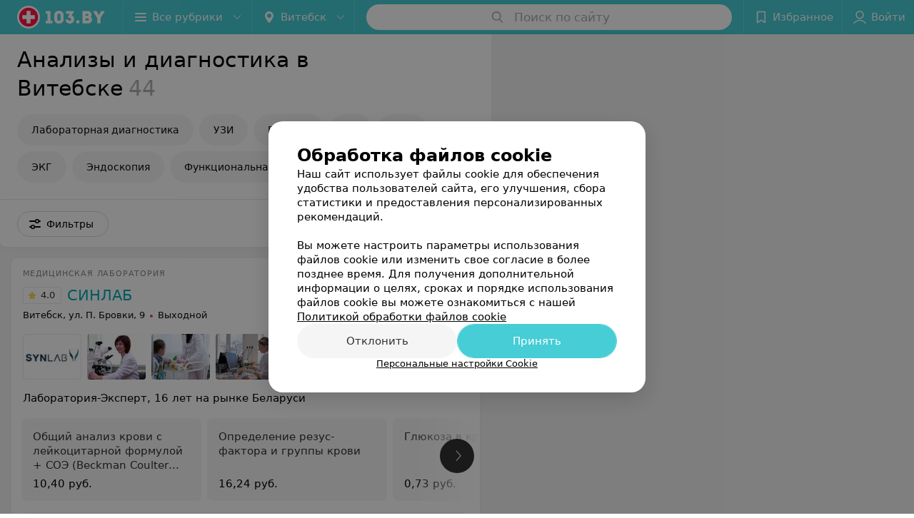

--- FILE ---
content_type: text/html; charset=utf-8
request_url: https://www.103.by/list/diagnostics/vitebsk/
body_size: 15455
content:
<!DOCTYPE html><html lang="ru"><head><title id="title">Анализы и диагностика в Витебске – цены, отзывы</title><meta name="viewport" content="width=device-width, height=device-height, initial-scale=1.0, user-scalable=0, maximum-scale=1.0"><meta name="format-detection" content="telephone=no"><link rel="shortcut icon" href="https://static2.103.by/common/images/favicons/favicon.ico"><link rel="icon" sizes="16x16 32x32 64x64" href="https://static2.103.by/common/images/favicons/favicon.ico"><link rel="apple-touch-icon" sizes="120x120" href="https://static2.103.by/common/images/favicons/favicon-120.png"><link rel="icon" type="image/png" sizes="16x16" href="https://static2.103.by/common/images/favicons/favicon-16.png"><meta name="msapplication-TileImage" content="undefined"><meta name="msapplication-square70x70logo" content="https://static2.103.by/common/images/favicons/favicon-70.png"><meta name="msapplication-square150x150logo" content="https://static2.103.by/common/images/favicons/favicon-150.png"><meta name="msapplication-square310x310logo" content="https://static2.103.by/common/images/favicons/favicon-310.png"><meta name="theme-color" content="#46cdd6"><meta name="yandex-verification" content="7c3606777f416af1"><meta name="google-site-verification" content="pKGZLDrn9DCu6YoS9AB4JI8Koj3OePj5NBuCnfkGhfQ"><link rel="preload stylesheet" as="style" type="text/css" href="https://static2.103.by/catalog/css/bundle.dcf9961c1eddac2aa5d1.css"><link rel="alternate" type="application/rss+xml" href="https://mag.103.by/news-rss-feed.xml"><link rel="canonical" href="https://www.103.by/list/diagnostics/vitebsk/"><meta name="keywords" id="keywords"><meta name="description" content="Анализы и диагностика в медицинских центрах и клиниках Витебске с отзывами ✅, адресами на карте, телефонами ☎ и графиком работы на ☛ 103.by!" id="description"><link rel="next" href="https://www.103.by/list/diagnostics/vitebsk/?page=2"><link rel="canonical" href="https://www.103.by/list/diagnostics/vitebsk/"><script>window.yaContextCb = window.yaContextCb || []</script><script src="https://yandex.ru/ads/system/context.js" async></script></head><body itemscope itemtype="http://schema.org/WebPage"><script>function loadSVG() {
  loadSVG.i += 1;
  if (loadSVG.i > 5) return;
  var ajax = new XMLHttpRequest();
  ajax.overrideMimeType("image/svg+xml");
  ajax.open("GET", 'https://static2.103.by/common/svg/symbol/icons.HD-VldugnT.svg', true);
  ajax.onload = function (e) {
    var div = document.createElement("div");
    div.innerHTML = ajax.responseText;
    document.body.insertBefore(div, document.body.childNodes[0]);
  }
  ajax.onerror = function() {
    loadSVG();
  }
  ajax.send();
}
loadSVG.i = 0;
</script><script>loadSVG();</script><div class="Main" id="root"><div class="Page Page--hasBanner Page--newCatalogStyle"><script type="application/ld+json">{"@context":"https://schema.org","@type":"Organization","name":"103.by","legalName":"103.by","url":"https://www.103.by","address":{"@type":"PostalAddress","addressCountry":"Республика Беларусь","addressLocality":"г. Минск","streetAddress":"улица Толбухина, 2, пом. 16","postalCode":"220012"},"contactPoint":{"@type":"ContactPoint","contactType":"customer support","telephone":"+375 291212755","email":"help@103.by","hoursAvailable":"Пн-Чт 09:00-18:00"},"sameAs":["https://www.instagram.com/103_by/","https://t.me/portal_103by","https://www.facebook.com/m103by","https://vk.com/m103by","https://www.youtube.com/@103by_media"]}</script><script type="application/ld+json">{"@context":"https://schema.org","@type":"Place"}</script><div class="Banner"><div class="Banner__vertical"><span class="Spinner" aria-hidden="true"></span><svg aria-hidden="true" class="Icon Banner__close Icon--remove-sign Icon--huge"><use xlink:href="#icon-remove-sign"></use></svg></div></div><div class="Header__wrapper"><header class="Container Header"><a class="LogoLink" href="https://www.103.by/main/vitebsk/" title="logo" aria-label="logo"><svg class="Logo Logo--header" title="logo"><use xlink:href="#icon-logo"></use></svg></a><div class="Header__leftPart"><div class="Header__categories"><div class="MenuItem Header__button MenuItem--withLeftIcon MenuItem--withRightIcon MenuItem--huge" role="button"><span class="MenuItem__text"><svg aria-hidden="true" class="Icon MenuItem__icon MenuItem__icon--left Icon--hamburger"><use xlink:href="#icon-hamburger"></use></svg><span>Все рубрики</span><svg aria-hidden="true" class="Icon MenuItem__icon MenuItem__icon--right Icon--menu-down"><use xlink:href="#icon-menu-down"></use></svg></span></div></div><div class="Header__cities"><div class="DropDown Header__dropDown DropDown--tick DropDown--huge" role="select"><svg aria-hidden="true" class="Icon Icon--city"><use xlink:href="#icon-city"></use></svg><svg class="Icon Icon--menu"><use xlink:href="#icon-menu-down"></use></svg><span title="Витебск" class="DropDown__text u-ellipsis">Витебск</span></div></div></div><div class="SearchContainer__wrapper"><div class="SearchContainer"><div class="Search Search--outModal"><form><div class="Search__placeholder"><span class="Search__iconWrapper"><svg aria-hidden="true" class="Icon Search__icon Icon--search"><use xlink:href="#icon-search"></use></svg></span><span class="Search__placeholder--text">Поиск по сайту</span></div><div class="Search__inputWrapper"><input type="text" id="search_open" value="" class="Search__input" disabled=""/></div></form></div><div class="SearchModal Overlay--animation"><div class="SearchContent__body"><div class="SearchContent"><div class="SearchResults"><ul class="SearchResults__items"></ul></div></div></div></div></div></div><div class="Header__rightPart"><div class="HeaderButton HeaderButton--search HeaderButton--withIcon"><span class="HeaderButton__item"><span class="HeaderButton__icon"><svg aria-hidden="true" class="Icon Icon--search-header Icon--massive"><use xlink:href="#icon-search-header"></use></svg></span><span class="HeaderButton__text"></span></span></div><div class="HeaderButton HeaderButton--favotites u-hidden-small-down HeaderButton--withIcon"><a href="https://www.103.by/profile/favorites/" class="HeaderButton__item"><span class="HeaderButton__icon"><svg aria-hidden="true" class="Icon Icon--favorites-header Icon--massive"><use xlink:href="#icon-favorites-header"></use></svg></span><span class="HeaderButton__text">Избранное</span></a></div><div class="DropDown UserBar UserBar__dropdown Header__dropDown  u-hidden-small-up DropDown--tick DropDown--huge" role="select"><svg aria-hidden="true" class="Icon Icon--user-header"><use xlink:href="#icon-user-header"></use></svg><svg class="Icon Icon--menu"><use xlink:href="#icon-menu-down"></use></svg><span title="Войти" class="DropDown__text u-ellipsis">Войти</span></div><div class="HeaderButton UserBar UserBar__button  u-hidden-small-down HeaderButton--withIcon"><a href="https://www.103.by/auth/login/" class="HeaderButton__item"><span class="HeaderButton__icon"><svg aria-hidden="true" class="Icon Icon--user-header Icon--massive"><use xlink:href="#icon-user-header"></use></svg></span><span class="HeaderButton__text">Войти</span></a></div></div></header></div><div class="Container CatalogNav__container"><div style="-webkit-flex:0 1 auto;-ms-flex:0 1 auto;flex:0 1 auto;-webkit-order:0;-ms-flex-order:0;order:0" class="flexContainer flexWrap--nowrap justifyContent--space-between alignItems--center alignContent--stretch flexDirection--row alignSelf--auto CatalogNav__header"><div class="CatalogNav__title"><h1 class="CatalogNav__heading u-paddingRight--2x">Анализы и диагностика в Витебске</h1><span class="CatalogNav__count u-grayLightest">44</span></div></div><div class="FastLinks--scrollContainer"><div class="NowrapList ButtonToolbar FastLinks NowrapList--closed"><div class="FastLinks__item"><a href="https://www.103.by/cat/medcentry/laboratorii/vitebsk/" class="FastLinks__button Button Button--big ">Лабораторная диагностика</a></div><div class="FastLinks__item"><a href="https://www.103.by/cat/medcentry/uzi/vitebsk/" class="FastLinks__button Button Button--big ">УЗИ</a></div><div class="FastLinks__item"><a href="https://www.103.by/list/rentgen-diagnostika/vitebsk/" class="FastLinks__button Button Button--big ">Рентген</a></div><div class="FastLinks__item"><a href="https://www.103.by/list/kt/vitebsk/" class="FastLinks__button Button Button--big ">КТ</a></div><div class="FastLinks__item"><a href="https://www.103.by/list/mrt/vitebsk/" class="FastLinks__button Button Button--big ">МРТ</a></div><div class="FastLinks__item"><a href="https://www.103.by/list/ekg/vitebsk/" class="FastLinks__button Button Button--big ">ЭКГ</a></div><div class="FastLinks__item"><a href="https://www.103.by/cat/medcentry/endoskopicheskaya-diagnostika/vitebsk/" class="FastLinks__button Button Button--big ">Эндоскопия</a></div><div class="FastLinks__item"><a href="https://www.103.by/list/funkcionalnaya-diagnostika/vitebsk/" class="FastLinks__button Button Button--big ">Функциональная диагностика</a></div><button class="Button FastLinks__toggle FastLinks__toggleUnwrap Button--big" style="display:none"><svg aria-hidden="true" class="Icon Icon--option-filter"><use xlink:href="#icon-option-filter"></use></svg></button><button class="Button FastLinks__toggle Button--big" style="display:none"><span class="Button__text">Свернуть</span></button></div><div class="TopRubricator__DropDown TopRubricator__DropDown--big" role="select"><svg aria-hidden="true" class="Icon Icon--dropdown"><use xlink:href="#icon-dropdown"></use></svg><span class="TopRubricator__DropDown__text"></span></div></div></div><div class="FilterToolbarWrapper"><div class="FilterToolbarContainer"><div class="FilterToolbar"><div class="FilterToolbar__filters FilterToolbar--desktop"><div class="FilterToolbar__filterItem FilterToolbar__toggleMap"><button class="Button FilterToolbar__roundedButton Button--white Button--round"><svg aria-hidden="true" class="Icon Icon--location-marker"><use xlink:href="#icon-location-marker"></use></svg><span class="Button__text">Карта</span></button></div><div class="FilterToolbar__filterItem"><div class="MenuItem FilterToolbar__allFiltersButton  MenuItem--button MenuItem--withLeftIcon" role="button"><span class="MenuItem__text"><svg aria-hidden="true" class="Icon MenuItem__icon MenuItem__icon--left Icon--settings"><use xlink:href="#icon-settings"></use></svg>Фильтры</span></div></div></div></div></div></div><div class="FilterToolbar__filters-falsePanel"></div><div class=" Fab Fab--big Fab--white Fab--shadow FilterToolbar__allFiltersMap "><svg aria-hidden="true" class="Icon Icon--settings Icon--massive"><use xlink:href="#icon-settings"></use></svg></div><div class="flexContainer flexWrap--nowrap justifyContent--flex-start alignItems--flex-start alignContent--stretch flexDirection--row Content" id="Content"><main class="MainContent"><div><div class="MainContent__paper MainContent__default"><div class="PlaceListWrapper"><div class="PlaceList"><div class="PlaceList__itemWrapper--content"><div data-index="0"></div><div class="PlaceList__itemWrapper"><div class="Place PlaceDefault body-1 --extended --hasImage --hasContactsButton --rounded --hasGallery"><a href="https://synlab-vitebsk.103.by/" target="_blank" class="Place__wholeLink"></a><div class="Place__contentWrapper"><div class="Place__type Place__type--top">Медицинская лаборатория</div><div class="Place__contentFluid"><div class="GalleryLinksWrap"><div class="GalleryLinks"><a class="GalleryLinks__item GalleryLinks__item--logo" href="https://synlab-vitebsk.103.by/" target="_blank"><img class="Image Image--loading GalleryLinks__itemImg" src="" srcSet="" data-src="https://ms1.103.by/images/970b33223f537ecc0abad11528898f9a/resize/w=88,h=80,q=80/place_logo/77/54/d0/7754d0cb598d397495e7c27a9bf22ca7.jpg" data-srcset="https://ms1.103.by/images/cff44c909573f0420dbc055541f1ad78/resize/w=176,h=160,q=34/place_logo/77/54/d0/7754d0cb598d397495e7c27a9bf22ca7.jpg 2x" width="88" height="auto"/></a><a class="GalleryLinks__item" href="https://synlab-vitebsk.103.by/" target="_blank"><img class="Image Image--loading GalleryLinks__itemImg" src="" srcSet="" data-src="https://ms1.103.by/images/8bcceb2c4b80f6041ed8b59587a86ac8/thumb/point=middle-center,w=88,h=64,q=80/place_gallery_photo/47/a3/ac/47a3ac05ef65baa2c7a6cae74ffd16e2.jpg" data-srcset="https://ms1.103.by/images/11dab4afd7cf443e2d81025db3255175/thumb/point=middle-center,w=176,h=128,q=34/place_gallery_photo/47/a3/ac/47a3ac05ef65baa2c7a6cae74ffd16e2.jpg 2x" width="88" height="64"/></a><a class="GalleryLinks__item" href="https://synlab-vitebsk.103.by/" target="_blank"><img class="Image Image--loading GalleryLinks__itemImg" src="" srcSet="" data-src="https://ms1.103.by/images/8bcceb2c4b80f6041ed8b59587a86ac8/thumb/point=middle-center,w=88,h=64,q=80/place_gallery_photo/d7/ac/6a/d7ac6a2b75c92b58766c5cc953e780c7.jpg" data-srcset="https://ms1.103.by/images/11dab4afd7cf443e2d81025db3255175/thumb/point=middle-center,w=176,h=128,q=34/place_gallery_photo/d7/ac/6a/d7ac6a2b75c92b58766c5cc953e780c7.jpg 2x" width="88" height="64"/></a><a class="GalleryLinks__item" href="https://synlab-vitebsk.103.by/" target="_blank"><img class="Image Image--loading GalleryLinks__itemImg" src="" srcSet="" data-src="https://ms1.103.by/images/8bcceb2c4b80f6041ed8b59587a86ac8/thumb/point=middle-center,w=88,h=64,q=80/place_gallery_photo/90/1a/08/901a08377cc301d8c1441b5fc607cb99.jpg" data-srcset="https://ms1.103.by/images/11dab4afd7cf443e2d81025db3255175/thumb/point=middle-center,w=176,h=128,q=34/place_gallery_photo/90/1a/08/901a08377cc301d8c1441b5fc607cb99.jpg 2x" width="88" height="64"/></a><a class="GalleryLinks__item" href="https://synlab-vitebsk.103.by/" target="_blank"><img class="Image Image--loading GalleryLinks__itemImg" src="" srcSet="" data-src="https://ms1.103.by/images/8bcceb2c4b80f6041ed8b59587a86ac8/thumb/point=middle-center,w=88,h=64,q=80/place_gallery_photo/9a/f8/13/9af813611dd547836ff193923db70842.jpg" data-srcset="https://ms1.103.by/images/11dab4afd7cf443e2d81025db3255175/thumb/point=middle-center,w=176,h=128,q=34/place_gallery_photo/9a/f8/13/9af813611dd547836ff193923db70842.jpg 2x" width="88" height="64"/></a><a class="GalleryLinks__item" href="https://synlab-vitebsk.103.by/" target="_blank"><img class="Image Image--loading GalleryLinks__itemImg" src="" srcSet="" data-src="https://ms1.103.by/images/8bcceb2c4b80f6041ed8b59587a86ac8/thumb/point=middle-center,w=88,h=64,q=80/place_gallery_photo/b1/51/5b/b1515b9b543da9c45de57d00385329df.jpg" data-srcset="https://ms1.103.by/images/11dab4afd7cf443e2d81025db3255175/thumb/point=middle-center,w=176,h=128,q=34/place_gallery_photo/b1/51/5b/b1515b9b543da9c45de57d00385329df.jpg 2x" width="88" height="64"/></a><a class="GalleryLinks__item" href="https://synlab-vitebsk.103.by/" target="_blank"><img class="Image Image--loading GalleryLinks__itemImg" src="" srcSet="" data-src="https://ms1.103.by/images/8bcceb2c4b80f6041ed8b59587a86ac8/thumb/point=middle-center,w=88,h=64,q=80/place_gallery_photo/59/09/76/590976f70c7084d33503ad0cb80c5bf8.jpg" data-srcset="https://ms1.103.by/images/11dab4afd7cf443e2d81025db3255175/thumb/point=middle-center,w=176,h=128,q=34/place_gallery_photo/59/09/76/590976f70c7084d33503ad0cb80c5bf8.jpg 2x" width="88" height="64"/></a></div></div></div><div class="Place__header --right"><div class="Place__headerContent"><div class="Place__titleWrapper"><div class="Place__mainTitle"><a class="Place__rating" href="https://synlab-vitebsk.103.by/#reviews" target="_blank"><span class="StarRating StarRating--placeRating "><span class="StarRating__star"><svg aria-hidden="true" class="Icon Icon--gray Icon--star"><use xlink:href="#icon-star"></use></svg><span class="fill" style="width:80%"><svg aria-hidden="true" class="Icon Icon--yellow Icon--star"><use xlink:href="#icon-star"></use></svg></span></span><span>4.0</span></span></a><a class="Place__headerLink Place__title
                Link" href="https://synlab-vitebsk.103.by/" target="_blank" title="СИНЛАБ" data-text="СИНЛАБ">СИНЛАБ</a></div></div><div class="Panel Place__content Place__content--address"><div class="Place__content-inner"><div class="Place__meta"><span class="Place__address Place__contentSub Place__address--clickable Place__address--hasNotDistance Link"><span class="Place__addressText">Витебск, ул. П. Бровки, 9</span></span><span class="Place__time Place__contentSub Place__time--clickable Link" title="Закрыто"><span class="Place__timeWrapper"><span class="TimeMarker Place__timeMarker h6"></span>Выходной</span></span></div></div></div></div></div><div class="Place__contentStatic"><div class="Place__description h6 small">Лаборатория-Эксперт, 16 лет на рынке Беларуси</div><div class="Panel Place__content Place__content--offers"><div class="Place__content-inner"><div class="PlacePrices --redesign"><div class="PlacePrices__listWrapper"><div class="PlacePrices__list"><div class="PlacePrices__itemWrapper"><span class="PlacePrices__item" target="_blank" title="Общий анализ крови с лейкоцитарной формулой + СОЭ (Beckman Coulter Dx800)"><span class="PlacePrices__itemTitle Body-1 small">Общий анализ крови с лейкоцитарной формулой + СОЭ (Beckman Coulter Dx800)</span><div class="PlacePrices__itemTextWrapper"><span class="PlacePrices__itemText">10,40 руб.</span></div></span></div><div class="PlacePrices__itemWrapper"><span class="PlacePrices__item" target="_blank" title="Определение резус-фактора и группы крови"><span class="PlacePrices__itemTitle Body-1 small">Определение резус-фактора и группы крови</span><div class="PlacePrices__itemTextWrapper"><span class="PlacePrices__itemText">16,24 руб.</span></div></span></div><div class="PlacePrices__itemWrapper"><span class="PlacePrices__item" target="_blank" title="Глюкоза в крови"><span class="PlacePrices__itemTitle Body-1 small">Глюкоза в крови</span><div class="PlacePrices__itemTextWrapper"><span class="PlacePrices__itemText">0,73 руб.</span></div></span></div><div class="PlacePrices__itemWrapper"><span class="PlacePrices__item" target="_blank" title="Гликированный гемоглобин"><span class="PlacePrices__itemTitle Body-1 small">Гликированный гемоглобин</span><div class="PlacePrices__itemTextWrapper"><span class="PlacePrices__itemText">14,50 руб.</span></div></span></div><div class="PlacePrices__itemWrapper"><span class="PlacePrices__item" target="_blank" title="Гомоцистеин"><span class="PlacePrices__itemTitle Body-1 small">Гомоцистеин</span><div class="PlacePrices__itemTextWrapper"><span class="PlacePrices__itemText">31,31 руб.</span></div></span></div><div class="PlacePrices__itemWrapper PlacePrices__itemWrapper--all"><span class="PlacePrices__item PlacePrices__item--all" target="_blank"><span>Все цены</span><svg aria-hidden="true" class="Icon Icon--swipe-gallery-arrow-catalog"><use xlink:href="#icon-swipe-gallery-arrow-catalog"></use></svg></span></div></div></div><div class="PlacePrices__control PlacePrices__control--prev "><button class="Fab Fab--huge Fab--black"><svg aria-hidden="true" class="Icon Icon--swipe-gallery-arrow"><use xlink:href="#icon-swipe-gallery-arrow"></use></svg></button></div><div class="PlacePrices__control PlacePrices__control--next "><button class="Fab Fab--huge Fab--black"><svg aria-hidden="true" class="Icon Icon--swipe-gallery-arrow"><use xlink:href="#icon-swipe-gallery-arrow"></use></svg></button></div></div></div></div><div><div class="Place__review"><div class="Place__reviewMsg"><span class="Place__reviewLabel">Отзыв<!-- -->.</span> <!-- -->Великолепный врач! Только он смог понять в чем проблема и помог её устранить. Безмерно благодарен! До этого ходил к 3 разным врачам, каждый говорил разные вещи, и только Валентин Тадеушевич сразу смог понять в чем проблема. Назначенное лечение помогло. Настоятельно рекомендую сразу обращаться к Валентину Тадеушевичу<!-- --> <div class="Place__reviewWholeMask"></div></div><span class="Place__reviewToggle Link"><span>Еще</span></span></div></div></div><div class="Place__buttons"><div class="Place__buttonsList"><a class="Button Place__showContacts Button--big Button--primary Button--rounded" role="button" target="CatalogButton"><span class="Button__iconWrapper"><svg aria-hidden="true" class="Icon Icon--earphone"><use xlink:href="#icon-earphone"></use></svg></span></a><button class="Button PlaceButton__booking Button--big Button--yellow Button--shadow Button--rounded" title="Записаться" dataTypeAnalytics="place" initiator="PlaceItem" target="CatalogButton"><span class="Button__text">Записаться</span></button><button class="Button Button--big Button--yellow Button--shadow Button--rounded" title="Задать вопрос" target="CatalogButton" rel="nofollow noopener"><span class="Button__text">Задать вопрос</span></button><button class="Button PlaceButton___favorite --hiddenTitle Button--big Button--rounded" target="CatalogButton"><svg aria-hidden="true" class="Icon Icon--favorites"><use xlink:href="#icon-favorites"></use></svg></button><a class="Button Button--big Button--rounded" href="https://synlab-vitebsk.103.by#reviews" target="CatalogButton" rel="nofollow noopener"><span class="Button__text">Отзывы<sup class="Button__sup">564</sup></span></a><a class="Button Button--big Button--rounded" href="https://synlab-vitebsk.103.by/contacts/vitebsk/" title="Все адреса" target="CatalogButton" rel="nofollow noopener"><span class="Button__text">Все адреса</span></a><a class="Button Button--big Button--rounded" href="https://synlab-vitebsk.103.by/pricing/#content" title="Все цены" target="CatalogButton" rel="nofollow noopener"><span class="Button__text">Все цены</span></a></div></div></div></div></div></div><div class="PlaceList__itemWrapper--content"><div data-index="1"></div><div class="PlaceList__itemWrapper"><div class="Place PlaceDefault body-1 --extended --hasImage --hasContactsButton --rounded --hasGallery"><a href="https://kvgmy.103.by/" target="_blank" class="Place__wholeLink"></a><div class="Place__contentWrapper"><div class="Place__contentFluid"><div class="GalleryLinksWrap"><div class="GalleryLinks"><a class="GalleryLinks__item GalleryLinks__item--logo" href="https://kvgmy.103.by/" target="_blank"><img class="Image Image--loading GalleryLinks__itemImg" src="" srcSet="" data-src="https://ms1.103.by/images/970b33223f537ecc0abad11528898f9a/resize/w=88,h=80,q=80/place_logo/05/8c/a7/058ca7c4bbc525f9d9f67dce4234d85c.jpg" data-srcset="https://ms1.103.by/images/cff44c909573f0420dbc055541f1ad78/resize/w=176,h=160,q=34/place_logo/05/8c/a7/058ca7c4bbc525f9d9f67dce4234d85c.jpg 2x" width="88" height="auto"/></a><a class="GalleryLinks__item" href="https://kvgmy.103.by/" target="_blank"><img class="Image Image--loading GalleryLinks__itemImg" src="" srcSet="" data-src="https://ms1.103.by/images/8bcceb2c4b80f6041ed8b59587a86ac8/thumb/point=top-right,w=88,h=64,q=80/place_gallery_photo/dd/0f/79/dd0f7979d955909b6c401311efb79ddf.jpg" data-srcset="https://ms1.103.by/images/11dab4afd7cf443e2d81025db3255175/thumb/point=top-right,w=176,h=128,q=34/place_gallery_photo/dd/0f/79/dd0f7979d955909b6c401311efb79ddf.jpg 2x" width="88" height="64"/></a><a class="GalleryLinks__item" href="https://kvgmy.103.by/" target="_blank"><img class="Image Image--loading GalleryLinks__itemImg" src="" srcSet="" data-src="https://ms1.103.by/images/8bcceb2c4b80f6041ed8b59587a86ac8/thumb/point=middle-center,w=88,h=64,q=80/place_gallery_photo/d7/0b/bd/d70bbdea6c664baad91e28fcdccb4e7a.jpg" data-srcset="https://ms1.103.by/images/11dab4afd7cf443e2d81025db3255175/thumb/point=middle-center,w=176,h=128,q=34/place_gallery_photo/d7/0b/bd/d70bbdea6c664baad91e28fcdccb4e7a.jpg 2x" width="88" height="64"/></a><a class="GalleryLinks__item" href="https://kvgmy.103.by/" target="_blank"><img class="Image Image--loading GalleryLinks__itemImg" src="" srcSet="" data-src="https://ms1.103.by/images/8bcceb2c4b80f6041ed8b59587a86ac8/thumb/point=top-center,w=88,h=64,q=80/place_gallery_photo/58/a7/c0/58a7c07660d7b9e6efedeb4f4ca48ae1.jpg" data-srcset="https://ms1.103.by/images/11dab4afd7cf443e2d81025db3255175/thumb/point=top-center,w=176,h=128,q=34/place_gallery_photo/58/a7/c0/58a7c07660d7b9e6efedeb4f4ca48ae1.jpg 2x" width="88" height="64"/></a><a class="GalleryLinks__item" href="https://kvgmy.103.by/" target="_blank"><img class="Image Image--loading GalleryLinks__itemImg" src="" srcSet="" data-src="https://ms1.103.by/images/8bcceb2c4b80f6041ed8b59587a86ac8/thumb/point=top-center,w=88,h=64,q=80/place_gallery_photo/2a/c8/6d/2ac86dc7fbe4e0f316bb8dc80f2f2941.jpg" data-srcset="https://ms1.103.by/images/11dab4afd7cf443e2d81025db3255175/thumb/point=top-center,w=176,h=128,q=34/place_gallery_photo/2a/c8/6d/2ac86dc7fbe4e0f316bb8dc80f2f2941.jpg 2x" width="88" height="64"/></a><a class="GalleryLinks__item" href="https://kvgmy.103.by/" target="_blank"><img class="Image Image--loading GalleryLinks__itemImg" src="" srcSet="" data-src="https://ms1.103.by/images/8bcceb2c4b80f6041ed8b59587a86ac8/thumb/point=middle-center,w=88,h=64,q=80/place_gallery_photo/34/7c/54/347c54211f0974abd01e1e7a05a1f53f.jpg" data-srcset="https://ms1.103.by/images/11dab4afd7cf443e2d81025db3255175/thumb/point=middle-center,w=176,h=128,q=34/place_gallery_photo/34/7c/54/347c54211f0974abd01e1e7a05a1f53f.jpg 2x" width="88" height="64"/></a><a class="GalleryLinks__item" href="https://kvgmy.103.by/" target="_blank"><img class="Image Image--loading GalleryLinks__itemImg" src="" srcSet="" data-src="https://ms1.103.by/images/8bcceb2c4b80f6041ed8b59587a86ac8/thumb/point=middle-center,w=88,h=64,q=80/place_gallery_photo/bb/44/5a/bb445ac76e8dff3e7a78a0be68a22747.jpg" data-srcset="https://ms1.103.by/images/11dab4afd7cf443e2d81025db3255175/thumb/point=middle-center,w=176,h=128,q=34/place_gallery_photo/bb/44/5a/bb445ac76e8dff3e7a78a0be68a22747.jpg 2x" width="88" height="64"/></a></div></div></div><div class="Place__header --right"><div class="Place__headerContent"><div class="Place__titleWrapper"><div class="Place__mainTitle"><a class="Place__rating" href="https://kvgmy.103.by/#reviews" target="_blank"><span class="StarRating StarRating--placeRating "><span class="StarRating__star"><svg aria-hidden="true" class="Icon Icon--gray Icon--star"><use xlink:href="#icon-star"></use></svg><span class="fill" style="width:94%"><svg aria-hidden="true" class="Icon Icon--yellow Icon--star"><use xlink:href="#icon-star"></use></svg></span></span><span>4.7</span></span></a><a class="Place__headerLink Place__title
                Link" href="https://kvgmy.103.by/" target="_blank" title="Клиника ВГМУ" data-text="Клиника ВГМУ">Клиника ВГМУ</a></div></div><div class="Panel Place__content Place__content--address"><div class="Place__content-inner"><div class="Place__meta"><span class="Place__address Place__contentSub Place__address--clickable Place__address--hasNotDistance Link"><span class="Place__addressText">Витебск, пр-т Победы, 20</span></span><span class="Place__time Place__contentSub Place__time--clickable Link" title="Закрыто"><span class="Place__timeWrapper"><span class="TimeMarker Place__timeMarker h6"></span>Выходной</span></span></div></div></div></div></div><div class="Place__contentStatic"><div class="Place__description h6 small">Современный лечебно-диагностический центр с широким спектром качественных услуг, командой квалифицированных специалистов</div><div class="Panel Place__content Place__content--offers"><div class="Place__content-inner"><div class="PlacePrices --redesign"><div class="PlacePrices__listWrapper"><div class="PlacePrices__list"><div class="PlacePrices__itemWrapper"><span class="PlacePrices__item" target="_blank" title="УЗИ органов брюшной полости, почек, надпочечников с дуплексным сканированием брюшной аорты"><span class="PlacePrices__itemTitle Body-1 small">УЗИ органов брюшной полости, почек, надпочечников с дуплексным сканированием брюшной аорты</span><div class="PlacePrices__itemTextWrapper"><span class="PlacePrices__itemText">38,57 руб.</span></div></span></div><div class="PlacePrices__itemWrapper"><span class="PlacePrices__item" target="_blank" title="УЗИ органов брюшной полости, почек, надпочечников и мочевого пузыря с дуплексным сканированием брюшной аорты"><span class="PlacePrices__itemTitle Body-1 small">УЗИ органов брюшной полости, почек, надпочечников и мочевого пузыря с дуплексным сканированием брюшной аорты</span><div class="PlacePrices__itemTextWrapper"><span class="PlacePrices__itemText">40,54 руб.</span></div></span></div><div class="PlacePrices__itemWrapper"><span class="PlacePrices__item" target="_blank" title="УЗИ почек и надпочечников"><span class="PlacePrices__itemTitle Body-1 small">УЗИ почек и надпочечников</span><div class="PlacePrices__itemTextWrapper"><span class="PlacePrices__itemText">20,69 руб.</span></div></span></div><div class="PlacePrices__itemWrapper"><span class="PlacePrices__item" target="_blank" title="УЗИ почек, надпочечников и мочевого пузыря"><span class="PlacePrices__itemTitle Body-1 small">УЗИ почек, надпочечников и мочевого пузыря</span><div class="PlacePrices__itemTextWrapper"><span class="PlacePrices__itemText">22,94 руб.</span></div></span></div><div class="PlacePrices__itemWrapper"><span class="PlacePrices__item" target="_blank" title="УЗИ почек, надпочечников и мочевого пузыря с определением остаточной мочи"><span class="PlacePrices__itemTitle Body-1 small">УЗИ почек, надпочечников и мочевого пузыря с определением остаточной мочи</span><div class="PlacePrices__itemTextWrapper"><span class="PlacePrices__itemText">25,26 руб.</span></div></span></div><div class="PlacePrices__itemWrapper PlacePrices__itemWrapper--all"><span class="PlacePrices__item PlacePrices__item--all" target="_blank"><span>Все цены</span><svg aria-hidden="true" class="Icon Icon--swipe-gallery-arrow-catalog"><use xlink:href="#icon-swipe-gallery-arrow-catalog"></use></svg></span></div></div></div><div class="PlacePrices__control PlacePrices__control--prev "><button class="Fab Fab--huge Fab--black"><svg aria-hidden="true" class="Icon Icon--swipe-gallery-arrow"><use xlink:href="#icon-swipe-gallery-arrow"></use></svg></button></div><div class="PlacePrices__control PlacePrices__control--next "><button class="Fab Fab--huge Fab--black"><svg aria-hidden="true" class="Icon Icon--swipe-gallery-arrow"><use xlink:href="#icon-swipe-gallery-arrow"></use></svg></button></div></div></div></div><div><div class="Place__review"><div class="Place__reviewMsg"><span class="Place__reviewLabel">Отзыв<!-- -->.</span> <!-- -->Очень порадовало, что никаких задержек как с очередями, так и с результатами!<!-- --> <div class="Place__reviewWholeMask"></div></div><span class="Place__reviewToggle Link"><span>Еще</span></span></div></div></div><div class="Place__buttons"><div class="Place__buttonsList"><a class="Button Place__showContacts Button--big Button--primary Button--rounded" role="button" target="CatalogButton"><span class="Button__iconWrapper"><svg aria-hidden="true" class="Icon Icon--earphone"><use xlink:href="#icon-earphone"></use></svg></span></a><button class="Button PlaceButton__booking Button--big Button--yellow Button--shadow Button--rounded" title="Записаться" dataTypeAnalytics="place" initiator="PlaceItem" target="CatalogButton"><span class="Button__text">Записаться</span></button><button class="Button Button--big Button--yellow Button--shadow Button--rounded" title="Задать вопрос" target="CatalogButton" rel="nofollow noopener"><span class="Button__text">Задать вопрос</span></button><button class="Button PlaceButton___favorite --hiddenTitle Button--big Button--rounded" target="CatalogButton"><svg aria-hidden="true" class="Icon Icon--favorites"><use xlink:href="#icon-favorites"></use></svg></button><a class="Button Button--big Button--rounded" href="https://kvgmy.103.by#reviews" target="CatalogButton" rel="nofollow noopener"><span class="Button__text">Отзывы<sup class="Button__sup">119</sup></span></a><a class="Button Button--big Button--rounded" href="https://kvgmy.103.by/pricing/#content" title="Все цены" target="CatalogButton" rel="nofollow noopener"><span class="Button__text">Все цены</span></a></div></div></div></div></div></div><div class="PlaceList__itemWrapper--content"><div data-index="2"></div><div class="PlaceList__itemWrapper"><div class="Place PlaceDefault body-1 --extended --hasImage --hasNoSlider --hasContactsButton --rounded --hasGallery --hasNetworks"><a href="https://invitro-vitebsk.103.by/" target="_blank" class="Place__wholeLink"></a><div class="Place__contentWrapper"><div class="Place__type Place__type--top">Независимая лаборатория </div><div class="Place__contentFluid"><a class="Place__imageBox" href="https://invitro-vitebsk.103.by/" target="_blank"><picture><source media="(max-width: 479px)" srcSet="https://ms1.103.by/images/79e0030aab125579398fea0f590f2805/thumb/w=447,h=168,q=80/catalog_place_photo_default/31/01/6e/31016efa07ad0e8e90cb091a06b46ff1.jpg, https://ms1.103.by/images/f35a74f4d8598b72d783c467344e2f64/thumb/w=894,h=336,q=34/catalog_place_photo_default/31/01/6e/31016efa07ad0e8e90cb091a06b46ff1.jpg 2x"/><img class="Place__image" src="https://ms1.103.by/images/77452d325e6df5d19b75e634cde0f9f6/thumb/w=182,h=182,q=80/catalog_place_photo_default/31/01/6e/31016efa07ad0e8e90cb091a06b46ff1.jpg" srcSet="https://ms1.103.by/images/b3a7324ecb06ab189ad0b277d1de94f6/thumb/w=364,h=364,q=34/catalog_place_photo_default/31/01/6e/31016efa07ad0e8e90cb091a06b46ff1.jpg 2x" title="ИНВИТРО"/></picture><img class="Place__logoImage" src="https://ms1.103.by/images/2bf6b96d5961e308ac8153533a4c9592/resize/w=168,h=168,q=80/place_logo/b8/f9/d4/b8f9d4bca3c894a19605587e0b43473e.jpg" style="width:75px"/></a></div><div class="Place__header --right"><div class="Place__headerContent"><div class="Place__titleWrapper"><div class="Place__mainTitle"><a class="Place__rating" href="https://invitro-vitebsk.103.by/#reviews" target="_blank"><span class="StarRating StarRating--placeRating "><span class="StarRating__star"><svg aria-hidden="true" class="Icon Icon--gray Icon--star"><use xlink:href="#icon-star"></use></svg><span class="fill" style="width:80%"><svg aria-hidden="true" class="Icon Icon--yellow Icon--star"><use xlink:href="#icon-star"></use></svg></span></span><span>4.0</span></span></a><a class="Place__headerLink Place__title
                Link" href="https://invitro-vitebsk.103.by/" target="_blank" title="ИНВИТРО" data-text="ИНВИТРО">ИНВИТРО</a></div></div><div class="Panel Place__content Place__content--address"><div class="Place__content-inner"><div class="Place__meta"><span class="Place__address Place__contentSub Place__address--clickable Place__address--hasNotDistance Link"><span class="Place__addressText">Витебск, ул. Коммунистическая, 23</span></span><span class="Place__time Place__contentSub Place__time--clickable Link" title="Закрыто"><span class="Place__timeWrapper"><span class="TimeMarker Place__timeMarker h6"></span>с 08:00</span></span></div></div></div></div></div><div class="Place__contentStatic"><div class="Place__description h6 small">Более 1800 видов лабораторных исследований</div><div class="Panel Place__content Place__content--offers"><div class="Place__content-inner"><div class="PlacePrices --redesign"><div class="PlacePrices__listWrapper"><div class="PlacePrices__list"><div class="PlacePrices__itemWrapper"><a class="PlacePrices__item" href="https://invitro-vitebsk.103.by/pricing/385/237555/#offersContent" target="_blank" title="Клинический анализ крови: общий анализ, лейкоформула, СОЭ"><span class="PlacePrices__itemTitle Body-1 small">Клинический анализ крови: общий анализ, лейкоформула, СОЭ</span><div class="PlacePrices__itemTextWrapper"><span class="PlacePrices__itemText">11,93 руб.</span></div></a></div><div class="PlacePrices__itemWrapper"><a class="PlacePrices__item" href="https://invitro-vitebsk.103.by/pricing/385/237555/#offersContent" target="_blank" title="Клинический анализ крови: общий анализ, лейкоформула, СОЭ (с обязательной «ручной» микроскопией мазка)"><span class="PlacePrices__itemTitle Body-1 small">Клинический анализ крови: общий анализ, лейкоформула, СОЭ (с обязательной «ручной» микроскопией мазка)</span><div class="PlacePrices__itemTextWrapper"><span class="PlacePrices__itemText">15,45 руб.</span></div></a></div><div class="PlacePrices__itemWrapper"><a class="PlacePrices__item" href="https://invitro-vitebsk.103.by/pricing/385/237555/#offersContent" target="_blank" title="Общий анализ крови (без лейкоцитарной формулы и СОЭ)"><span class="PlacePrices__itemTitle Body-1 small">Общий анализ крови (без лейкоцитарной формулы и СОЭ)</span><div class="PlacePrices__itemTextWrapper"><span class="PlacePrices__itemText">7,91 руб.</span></div></a></div><div class="PlacePrices__itemWrapper"><a class="PlacePrices__item" href="https://invitro-vitebsk.103.by/pricing/385/237555/#offersContent" target="_blank" title="Лейкоцитарная формула с обязательной «ручной» микроскопией мазка крови"><span class="PlacePrices__itemTitle Body-1 small">Лейкоцитарная формула с обязательной «ручной» микроскопией мазка крови</span><div class="PlacePrices__itemTextWrapper"><span class="PlacePrices__itemText">6,07 руб.</span></div></a></div><div class="PlacePrices__itemWrapper"><a class="PlacePrices__item" href="https://invitro-vitebsk.103.by/pricing/385/237555/#offersContent" target="_blank" title="СОЭ"><span class="PlacePrices__itemTitle Body-1 small">СОЭ</span><div class="PlacePrices__itemTextWrapper"><span class="PlacePrices__itemText">1,47 руб.</span></div></a></div><div class="PlacePrices__itemWrapper PlacePrices__itemWrapper--all"><a class="PlacePrices__item PlacePrices__item--all" href="https://invitro-vitebsk.103.by/pricing/#content" target="_blank"><span>Все цены</span><svg aria-hidden="true" class="Icon Icon--swipe-gallery-arrow-catalog"><use xlink:href="#icon-swipe-gallery-arrow-catalog"></use></svg></a></div></div></div><div class="PlacePrices__control PlacePrices__control--prev "><button class="Fab Fab--huge Fab--black"><svg aria-hidden="true" class="Icon Icon--swipe-gallery-arrow"><use xlink:href="#icon-swipe-gallery-arrow"></use></svg></button></div><div class="PlacePrices__control PlacePrices__control--next "><button class="Fab Fab--huge Fab--black"><svg aria-hidden="true" class="Icon Icon--swipe-gallery-arrow"><use xlink:href="#icon-swipe-gallery-arrow"></use></svg></button></div></div></div></div><div class="Panel Panel--tiny AdvertMessage body-1 Place__advertMessage hasLink"><div class="AdvertMessage__imageWrapper"><svg aria-hidden="true" class="Icon AdvertMessage__icon Icon--asterisk"><use xlink:href="#icon-asterisk"></use></svg></div><div class="AdvertMessage__content"><div class="AdvertMessage__text">Программа лояльности для постоянных клиентов «Здоровый кэшбэк»</div></div><a class="AdvertMessage__link" href="https://invitro-vitebsk.103.by/news/268843/" target="_blank" rel="nofollow noopener"> </a></div><div><div class="Place__review"><div class="Place__reviewMsg"><span class="Place__reviewLabel">Отзыв<!-- -->.</span> <!-- -->Сдавали кровь из вены ребёнку 2 года. Для меня, как мамы, было очень волнительно, как все пройдёт, т к был отрицательный опыт. И все волнения оказались напрасны, благодаря профессионализм и золотым рукам медсестры Анны Ленкой. Никаких мучений и исколотых рук, все чётко, с первого раза, ребёнок даже не заплакал.
И отдельно хочу отметить администратора Елену Соболевскую, чуткая и внимательная, максимально создавала комфорт. 
После укола ребёнку вручили шарик, наклейку, раскраски и диплом, что неожиданно и ооочень приятно. 
От души благодарность лаборатории Инвитро<!-- --> <div class="Place__reviewWholeMask"></div></div><span class="Place__reviewToggle Link"><span>Еще</span></span></div></div></div><div class="Place__buttons"><div class="Place__buttonsList"><a class="Button Place__showContacts Button--big Button--primary Button--rounded" role="button" target="CatalogButton"><span class="Button__iconWrapper"><svg aria-hidden="true" class="Icon Icon--earphone"><use xlink:href="#icon-earphone"></use></svg></span></a><button class="Button Button--big Button--yellow Button--shadow Button--rounded" title="Задать вопрос" target="CatalogButton" rel="nofollow noopener"><span class="Button__text">Задать вопрос</span></button><button class="Button PlaceButton___favorite --hiddenTitle Button--big Button--rounded" target="CatalogButton"><svg aria-hidden="true" class="Icon Icon--favorites"><use xlink:href="#icon-favorites"></use></svg></button><a class="Button Button--big Button--rounded" href="https://invitro-vitebsk.103.by#reviews" target="CatalogButton" rel="nofollow noopener"><span class="Button__text">Отзывы<sup class="Button__sup">814</sup></span></a><a class="Button Button--big Button--rounded" href="https://invitro-vitebsk.103.by/contacts/vitebsk/" title="Все адреса" target="CatalogButton" rel="nofollow noopener"><span class="Button__text">Все адреса</span></a><a class="Button Button--big Button--rounded" href="https://invitro-vitebsk.103.by/pricing/#content" title="Все цены" target="CatalogButton" rel="nofollow noopener"><span class="Button__text">Все цены</span></a></div></div></div></div><div class="PlaceSetting"><div class="PlaceSetting__wrapper --onlyVisible"><div class="PlaceSetting__wrapper--paid"><div class="PlaceSetting__header">другие адреса сети</div><div class="PlaceSetting__places"><div class="PlaceSetting__content"><div class="PlaceSetting__content_info"><a href="https://invitro-vitebsk1.103.by" target="_blank" class="Place__wholeLink"></a><div class="PlaceSetting__content__toggle"><svg aria-hidden="true" class="Icon Icon--swipe-gallery-arrow"><use xlink:href="#icon-swipe-gallery-arrow"></use></svg></div><div class="PlaceSetting__head --withoutLogo"><div class="Place__header --right"><div class="Place__headerContent"><div class="Place__titleWrapper"><div class="Place__mainTitle"><a class="Place__rating" href="https://invitro-vitebsk1.103.by#reviews" target="_blank"><span class="StarRating StarRating--placeRating "><span class="StarRating__star"><svg aria-hidden="true" class="Icon Icon--gray Icon--star"><use xlink:href="#icon-star"></use></svg><span class="fill" style="width:72%"><svg aria-hidden="true" class="Icon Icon--yellow Icon--star"><use xlink:href="#icon-star"></use></svg></span></span><span>3.6</span></span></a><a class="Place__headerLink Place__title
                Link" href="https://invitro-vitebsk1.103.by" target="_blank" title="ИНВИТРО" data-text="ИНВИТРО">ИНВИТРО</a></div></div><div class="Panel Place__content Place__content--address"><div class="Place__content-inner"><div class="Place__meta"><span class="Place__address Place__contentSub Place__address--clickable Place__address--hasNotDistance Link"><span class="Place__addressText">Витебск, пр-т Московский, 103</span></span><span class="Place__time Place__contentSub Place__time--clickable Link" title="Закрыто"><span class="Place__timeWrapper"><span class="TimeMarker Place__timeMarker h6"></span>Выходной</span></span></div></div></div></div></div></div></div></div></div></div></div></div></div></div><div></div><div class="PlaceList__itemWrapper--content"><div data-index="3"></div><div class="PlaceList__itemWrapper"><div class="Place PlaceDefault body-1 --compact --hasImage --hasNoSlider --hasContactsButton --rounded --hasGallery --hasNetworks"><a href="https://zolotoe-sechenie-1.103.by/free/" target="_blank" class="Place__wholeLink"></a><div class="Place__contentWrapper"><div class="Place__header Place__header--hasImage --right"><div class="Place__headerContent"><div class="Place__type" title="Медицинский центр">Медицинский центр</div><div class="Place__wrapperHeaderImage"><img class="Image Image--loading Place__headerImg" src="" srcSet="" data-src="https://ms1.103.by/images/442e42af1e9be8cb72ccff94c2f14974/resize/w=86,h=56,q=80/catalog_place_photo_default/89/d8/1c/89d81c5b739aeb75d80bb5d10328bb36.jpg" data-srcset="https://ms1.103.by/images/660fe3e6fc406df9bae9f8efecc8f6ab/resize/w=172,h=112,q=34/catalog_place_photo_default/89/d8/1c/89d81c5b739aeb75d80bb5d10328bb36.jpg 2x"/></div><div class="Place__titleWrapper"><div class="Place__mainTitle"><a class="Place__rating" href="https://zolotoe-sechenie-1.103.by/free/#reviews" target="_blank"><span class="StarRating StarRating--placeRating "><span class="StarRating__star"><svg aria-hidden="true" class="Icon Icon--gray Icon--star"><use xlink:href="#icon-star"></use></svg><span class="fill" style="width:100%"><svg aria-hidden="true" class="Icon Icon--yellow Icon--star"><use xlink:href="#icon-star"></use></svg></span></span><span>5.0</span></span></a><a class="Place__headerLink Place__title
                Link" href="https://zolotoe-sechenie-1.103.by/free/" target="_blank" title="Золотое сечение" data-text="Золотое сечение">Золотое сечение</a></div></div><div class="Panel Place__content Place__content--address"><div class="Place__content-inner"><div class="Place__meta"><span class="Place__address Place__contentSub Place__address--clickable Place__address--hasNotDistance Link"><span class="Place__addressText">Витебск, ул. Короткевича, 2-251</span></span><span class="Place__time Place__contentSub Place__time--clickable Link" title="Закрыто"><span class="Place__timeWrapper"><span class="TimeMarker Place__timeMarker h6"></span>Выходной</span></span></div></div></div></div></div><div class="Place__contentStatic"><div class="Panel Place__content Place__content--offers"><div class="Place__content-inner"><div class="PlacePrices --hasSlots --redesign"><div class="PlacePrices__listWrapper"><div class="PlacePrices__list"><div class="PlacePrices__itemWrapper"><span class="PlacePrices__item" target="_blank" title="Кольпоскопия расширенная"><span class="PlacePrices__itemTitle Body-1 small">Кольпоскопия расширенная</span><div><div class="PlacePrices__itemTextWrapper"><span class="PlacePrices__itemText">от 46,50 руб.</span></div><div class="IntegrationSlots__title ">Запись по телефону</div><div class="IntegrationSlots__wrapper"><button class="Button IntegrationSlots__slot --full Button--mini Button--white"><svg aria-hidden="true" class="Icon Icon--earphone"><use xlink:href="#icon-earphone"></use></svg><span class="Button__text">Записаться</span></button></div></div></span></div><div class="PlacePrices__itemWrapper"><span class="PlacePrices__item" target="_blank" title="Забор мазка на исследование в гинекологии"><span class="PlacePrices__itemTitle Body-1 small">Забор мазка на исследование в гинекологии</span><div><div class="PlacePrices__itemTextWrapper"><span class="PlacePrices__itemText">от 43 руб.</span></div><div class="IntegrationSlots__title ">Запись по телефону</div><div class="IntegrationSlots__wrapper"><button class="Button IntegrationSlots__slot --full Button--mini Button--white"><svg aria-hidden="true" class="Icon Icon--earphone"><use xlink:href="#icon-earphone"></use></svg><span class="Button__text">Записаться</span></button></div></div></span></div><div class="PlacePrices__itemWrapper"><span class="PlacePrices__item" target="_blank" title="Взятие материала на жидкостную цитологию в гинекологии"><span class="PlacePrices__itemTitle Body-1 small">Взятие материала на жидкостную цитологию в гинекологии</span><div><div class="PlacePrices__itemTextWrapper"><span class="PlacePrices__itemText">от 11 руб.</span></div><div class="IntegrationSlots__title ">Запись по телефону</div><div class="IntegrationSlots__wrapper"><button class="Button IntegrationSlots__slot --full Button--mini Button--white"><svg aria-hidden="true" class="Icon Icon--earphone"><use xlink:href="#icon-earphone"></use></svg><span class="Button__text">Записаться</span></button></div></div></span></div><div class="PlacePrices__itemWrapper"><span class="PlacePrices__item" target="_blank" title="УЗИ предстательной железы (трансректально + трансабдоминально)."><span class="PlacePrices__itemTitle Body-1 small">УЗИ предстательной железы (трансректально + трансабдоминально).</span><div><div class="PlacePrices__itemTextWrapper"><span class="PlacePrices__itemText">от 55 руб.</span></div><div class="IntegrationSlots__title ">Запись по телефону</div><div class="IntegrationSlots__wrapper"><button class="Button IntegrationSlots__slot --full Button--mini Button--white"><svg aria-hidden="true" class="Icon Icon--earphone"><use xlink:href="#icon-earphone"></use></svg><span class="Button__text">Записаться</span></button></div></div></span></div><div class="PlacePrices__itemWrapper"><span class="PlacePrices__item" target="_blank" title="УЗИ предстательной железы с мочевым пузырем и определением остаточной мочи (трансабдоминально)"><span class="PlacePrices__itemTitle Body-1 small">УЗИ предстательной железы с мочевым пузырем и определением остаточной мочи (трансабдоминально)</span><div><div class="PlacePrices__itemTextWrapper"><span class="PlacePrices__itemText">от 36,50 руб.</span></div><div class="IntegrationSlots__title ">Запись по телефону</div><div class="IntegrationSlots__wrapper"><button class="Button IntegrationSlots__slot --full Button--mini Button--white"><svg aria-hidden="true" class="Icon Icon--earphone"><use xlink:href="#icon-earphone"></use></svg><span class="Button__text">Записаться</span></button></div></div></span></div><div class="PlacePrices__itemWrapper PlacePrices__itemWrapper--all"><span class="PlacePrices__item PlacePrices__item--all" target="_blank"><span>Все цены</span><svg aria-hidden="true" class="Icon Icon--swipe-gallery-arrow-catalog"><use xlink:href="#icon-swipe-gallery-arrow-catalog"></use></svg></span></div></div></div><div class="PlacePrices__control PlacePrices__control--prev "><button class="Fab Fab--huge Fab--black"><svg aria-hidden="true" class="Icon Icon--swipe-gallery-arrow"><use xlink:href="#icon-swipe-gallery-arrow"></use></svg></button></div><div class="PlacePrices__control PlacePrices__control--next "><button class="Fab Fab--huge Fab--black"><svg aria-hidden="true" class="Icon Icon--swipe-gallery-arrow"><use xlink:href="#icon-swipe-gallery-arrow"></use></svg></button></div></div></div></div><div><div class="Place__review"><div class="Place__reviewMsg"><span class="Place__reviewLabel">Отзыв<!-- -->.</span> <!-- -->Прием прошел максимально комфортно, специалиста рекомендую, на все вопросы ответила максимально понятно.<!-- --> <div class="Place__reviewWholeMask"></div></div><span class="Place__reviewToggle Link"><span>Еще</span></span></div></div></div><div class="Place__buttons"><div class="Place__buttonsList"><a class="Button Place__showContacts Button--big Button--primary Button--rounded" role="button" target="CatalogButton"><span class="Button__iconWrapper"><svg aria-hidden="true" class="Icon Icon--earphone"><use xlink:href="#icon-earphone"></use></svg></span></a><a class="Button Button--big Button--blue_dark Button--shadow Button--rounded" href="viber://chat?number=%2B375297473929&amp;text=%D0%97%D0%B4%D1%80%D0%B0%D0%B2%D1%81%D1%82%D0%B2%D1%83%D0%B9%D1%82%D0%B5%21+%D0%9F%D0%B8%D1%88%D1%83+%D1%81+%D0%BF%D0%BE%D1%80%D1%82%D0%B0%D0%BB%D0%B0+103.by" title="Viber" target="CatalogButton"><svg aria-hidden="true" class="Icon Icon--viber Icon--massive"><use xlink:href="#icon-viber"></use></svg><span class="Button__text">Viber</span></a><a class="Button Button--big Button--green Button--shadow Button--rounded" href="https://api.whatsapp.com/send?phone=375297473929&amp;text=%D0%97%D0%B4%D1%80%D0%B0%D0%B2%D1%81%D1%82%D0%B2%D1%83%D0%B9%D1%82%D0%B5%21%20%D0%9F%D0%B8%D1%88%D1%83%20%D1%81%20%D0%BF%D0%BE%D1%80%D1%82%D0%B0%D0%BB%D0%B0%20103.by" title="WhatsApp" target="CatalogButton"><svg aria-hidden="true" class="Icon Icon--whatsApp Icon--massive"><use xlink:href="#icon-whatsApp"></use></svg><span class="Button__text">WhatsApp</span></a><button class="Button PlaceButton__booking Button--big Button--yellow Button--shadow Button--rounded" title="Записаться онлайн" dataTypeAnalytics="place" initiator="PlaceItem" target="CatalogButton"><svg aria-hidden="true" class="Icon Icon--zipper-spray"><use xlink:href="#icon-zipper-spray"></use></svg><span class="Button__text">Записаться онлайн</span></button><button class="Button PlaceButton___favorite --hiddenTitle Button--big Button--rounded" target="CatalogButton"><svg aria-hidden="true" class="Icon Icon--favorites"><use xlink:href="#icon-favorites"></use></svg></button><a class="Button Button--big Button--rounded" href="https://zolotoe-sechenie-1.103.by#reviews" target="CatalogButton" rel="nofollow noopener"><span class="Button__text">Отзывы<sup class="Button__sup">234</sup></span></a><a class="Button Button--big Button--rounded" href="https://zolotoe-sechenie-1.103.by/contacts/vitebsk/" title="Все адреса" target="CatalogButton" rel="nofollow noopener"><span class="Button__text">Все адреса</span></a></div></div></div></div><div class="PlaceSetting"><div class="PlaceSetting__wrapper --onlyOther"><div class="PlaceSetting__showOther"><span>Ещё 1 адрес</span><span class="PlaceSetting__showOther__icon"><svg aria-hidden="true" class="Icon Icon--option"><use xlink:href="#icon-option"></use></svg></span></div></div></div></div></div><div class="PlaceList__itemWrapper--content"><div data-index="4"></div><div class="PlaceList__itemWrapper"><div class="Place PlaceDefault body-1 --compact --hasImage --hasNoSlider --hasContactsButton --rounded --hasGallery"><a href="https://lor-center.103.by/free/" target="_blank" class="Place__wholeLink"></a><div class="Place__contentWrapper"><div class="Place__header Place__header--hasImage --right"><div class="Place__headerContent"><div class="Place__type" title="Медицинский центр">Медицинский центр</div><div class="Place__wrapperHeaderImage"><img class="Image Image--loading Place__headerImg" src="" srcSet="" data-src="https://ms1.103.by/images/442e42af1e9be8cb72ccff94c2f14974/resize/w=86,h=56,q=80/catalog_place_photo_default/db/0c/e0/db0ce02c79ccbaa01395fa19b4604ce3.jpg" data-srcset="https://ms1.103.by/images/660fe3e6fc406df9bae9f8efecc8f6ab/resize/w=172,h=112,q=34/catalog_place_photo_default/db/0c/e0/db0ce02c79ccbaa01395fa19b4604ce3.jpg 2x"/></div><div class="Place__titleWrapper"><div class="Place__mainTitle"><a class="Place__rating" href="https://lor-center.103.by/free/#reviews" target="_blank"><span class="StarRating StarRating--placeRating "><span class="StarRating__star"><svg aria-hidden="true" class="Icon Icon--gray Icon--star"><use xlink:href="#icon-star"></use></svg><span class="fill" style="width:94%"><svg aria-hidden="true" class="Icon Icon--yellow Icon--star"><use xlink:href="#icon-star"></use></svg></span></span><span>4.7</span></span></a><a class="Place__headerLink Place__title
                Link" href="https://lor-center.103.by/free/" target="_blank" title="ЛОР-центр" data-text="ЛОР-центр">ЛОР-центр</a></div></div><div class="Panel Place__content Place__content--address"><div class="Place__content-inner"><div class="Place__meta"><span class="Place__address Place__contentSub Place__address--clickable Place__address--hasNotDistance Link"><span class="Place__addressText">Витебск, ул. Жесткова, 10а</span></span><span class="Place__time Place__contentSub Place__time--clickable Link" title="Закрыто"><span class="Place__timeWrapper"><span class="TimeMarker Place__timeMarker h6"></span>с 10:00</span></span></div></div></div></div></div><div class="Place__contentStatic"><div class="Panel Place__content Place__content--offers"><div class="Place__content-inner"><div class="PlacePrices --redesign"><div class="PlacePrices__listWrapper"><div class="PlacePrices__list"><div class="PlacePrices__itemWrapper"><span class="PlacePrices__item" target="_blank" title="Акуметрия"><span class="PlacePrices__itemTitle Body-1 small">Акуметрия</span><div class="PlacePrices__itemTextWrapper"><span class="PlacePrices__itemText">22,30 руб.</span></div></span></div><div class="PlacePrices__itemWrapper"><span class="PlacePrices__item" target="_blank" title="Аудиометрия"><span class="PlacePrices__itemTitle Body-1 small">Аудиометрия</span><div class="PlacePrices__itemTextWrapper"><span class="PlacePrices__itemText">45 руб.</span></div></span></div><div class="PlacePrices__itemWrapper"><span class="PlacePrices__item" target="_blank" title="Телеэндоскопия лор-органов"><span class="PlacePrices__itemTitle Body-1 small">Телеэндоскопия лор-органов</span><div class="PlacePrices__itemTextWrapper"><span class="PlacePrices__itemText">39 руб.</span></div></span></div><div class="PlacePrices__itemWrapper"><span class="PlacePrices__item" target="_blank" title="Проведение теста на стрептококковую инфекцию"><span class="PlacePrices__itemTitle Body-1 small">Проведение теста на стрептококковую инфекцию</span><div class="PlacePrices__itemTextWrapper"><span class="PlacePrices__itemText">37 руб.</span></div></span></div><div class="PlacePrices__itemWrapper"><span class="PlacePrices__item" target="_blank" title="Тимпанометрия"><span class="PlacePrices__itemTitle Body-1 small">Тимпанометрия</span><div class="PlacePrices__itemTextWrapper"><span class="PlacePrices__itemText">12 руб.</span></div></span></div><div class="PlacePrices__itemWrapper PlacePrices__itemWrapper--all"><span class="PlacePrices__item PlacePrices__item--all" target="_blank"><span>Все цены</span><svg aria-hidden="true" class="Icon Icon--swipe-gallery-arrow-catalog"><use xlink:href="#icon-swipe-gallery-arrow-catalog"></use></svg></span></div></div></div><div class="PlacePrices__control PlacePrices__control--prev "><button class="Fab Fab--huge Fab--black"><svg aria-hidden="true" class="Icon Icon--swipe-gallery-arrow"><use xlink:href="#icon-swipe-gallery-arrow"></use></svg></button></div><div class="PlacePrices__control PlacePrices__control--next "><button class="Fab Fab--huge Fab--black"><svg aria-hidden="true" class="Icon Icon--swipe-gallery-arrow"><use xlink:href="#icon-swipe-gallery-arrow"></use></svg></button></div></div></div></div><div><div class="Place__review"><div class="Place__reviewMsg"><span class="Place__reviewLabel">Отзыв<!-- -->.</span> <!-- -->Шурыгина ИА. Очень хороший и доброжелательный врач. С ребенком нашла общий язык сразу, все рассказала, ответила на все вопросы. Вообщем я осталось довольна , что посетила данный центр<!-- --> <div class="Place__reviewWholeMask"></div></div><span class="Place__reviewToggle Link"><span>Еще</span></span></div></div></div><div class="Place__buttons"><div class="Place__buttonsList"><a class="Button Place__showContacts Button--big Button--primary Button--rounded" role="button" target="CatalogButton"><span class="Button__iconWrapper"><svg aria-hidden="true" class="Icon Icon--earphone"><use xlink:href="#icon-earphone"></use></svg></span></a><a class="Button Button--big Button--blue_dark Button--shadow Button--rounded" href="viber://chat?number=%2B375291940001&amp;text=%D0%97%D0%B4%D1%80%D0%B0%D0%B2%D1%81%D1%82%D0%B2%D1%83%D0%B9%D1%82%D0%B5%21+%D0%9F%D0%B8%D1%88%D1%83+%D1%81+%D0%BF%D0%BE%D1%80%D1%82%D0%B0%D0%BB%D0%B0+103.by" title="Viber" target="CatalogButton" rel="nofollow noopener"><svg aria-hidden="true" class="Icon Icon--viber Icon--massive"><use xlink:href="#icon-viber"></use></svg><span class="Button__text">Viber</span></a><button class="Button PlaceButton__booking Button--big Button--yellow Button--shadow Button--rounded" title="Записаться онлайн" dataTypeAnalytics="place" initiator="PlaceItem" target="CatalogButton"><span class="Button__text">Записаться онлайн</span></button><button class="Button PlaceButton___favorite --hiddenTitle Button--big Button--rounded" target="CatalogButton"><svg aria-hidden="true" class="Icon Icon--favorites"><use xlink:href="#icon-favorites"></use></svg></button><a class="Button Button--big Button--rounded" href="https://lor-center.103.by#reviews" target="CatalogButton" rel="nofollow noopener"><span class="Button__text">Отзывы<sup class="Button__sup">43</sup></span></a></div></div></div></div></div></div><div></div><div></div></div><div></div></div><div class="ContentPagination Pagination Pagination--open"><div class="Pagination__controls"><button class="Pagination__nextPage"><span class="Pagination__nextPageText">Показать последние 19</span><span class="Spinner Pagination__spinner" aria-hidden="true"></span></button></div><div class="Pagination__pages"><div class="Pagination__listPages"><a href="/list/diagnostics/vitebsk/" class="Pagination__page Pagination__page--selected Pagination__page--selectedFirst Pagination__page--selectedLast">1</a><a class="Pagination__page">2</a></div></div></div></div><div class="Panel Panel--big SectionInfo Container"><div class="AddCompanyImg"><div></div><div></div></div></div></div></main></div><div></div><div class="FilterSidebar Paper"><div class="FilterSidebar__header"><div class="FilterSidebar__title">Все фильтры</div><div class="TouchIcon FilterSidebar__close"><svg aria-hidden="true" class="Icon Icon--close Icon--huge"><use xlink:href="#icon-close"></use></svg></div></div><div class="FilterSidebar__content"><div class="FilterSidebar__item --itemSelect"><div class="FilterSidebar__itemTitle">Время работы</div><div class="Select FilterSidebar__select" role="select"><svg class="Icon Icon--menu"><use xlink:href="#icon-menu-down"></use></svg><span title="Не выбрано" class="Select__text">Не выбрано</span></div></div><div class="FilterSidebar__item --itemSelect"><div class="FilterSidebar__itemTitle">Район</div><div class="Select FilterSidebar__select" role="select"><svg class="Icon Icon--menu"><use xlink:href="#icon-menu-down"></use></svg><span title="Не выбрано" class="Select__text">Не выбрано</span></div></div><div class="FilterSidebar__item"><label class="ToggleSwitch__label FilterSidebar__toggleSwitch  --disabled"><span class="ToggleSwitch"><input type="checkbox" class="ToggleSwitch__input"/><span class="ToggleSwitch__slider"></span></span><span class="ToggleSwitch__text">Поиск по карте</span></label></div></div><div class="FilterSidebar__buttons animated"><button class="Button Button--huge Button--flat"><svg aria-hidden="true" class="Icon Icon--close"><use xlink:href="#icon-close"></use></svg><span class="Button__text">Сбросить</span></button><button class="Button Button--huge Button--primary Button--flat"><span class="Button__text">Показать<!-- --> <!-- -->44</span></button></div></div><footer class="Footer"><div class="Footer__inner"><div class="FooterLine Container FooterLine--center FooterLine--gray FooterLine--addCompany"><span class="FooterLine__control FooterLine__item"><span><!--noindex--></span><a class="Button AddCompanyButton" href="https://info.103.by/add_company?utm_source=knopka_footer&amp;utm_medium=103.by&amp;utm_campaign=new_company" rel="nofollow" target="_blank"><span class="Button__iconWrapper"><svg aria-hidden="true" class="Icon Icon--plus Icon--massive"><use xlink:href="#icon-plus"></use></svg></span><span class="Button__text">Добавить компанию</span></a><span><!--/noindex--></span></span><span class="FooterLine__control FooterLine__item"><span><!--noindex--></span><a class="Button AddCompanyButton" href="https://info.103.by/add_doctor/?utm_source=knopka_footer&amp;utm_medium=103.by&amp;utm_campaign=add_doctor" rel="nofollow" target="_blank"><span class="Button__iconWrapper"><svg aria-hidden="true" class="Icon Icon--plus Icon--massive"><use xlink:href="#icon-plus"></use></svg></span><span class="Button__text">Добавить специалиста</span></a><span><!--/noindex--></span></span><span class="FooterLine__control FooterLine__item"><span><!--noindex--></span><a class="Button AddCompanyButton" href="https://info.103.by/apteka/?utm_source=knopka_footer&amp;utm_medium=103.by&amp;utm_campaign=add_apteka" rel="nofollow" target="_blank"><span class="Button__iconWrapper"><svg aria-hidden="true" class="Icon Icon--plus Icon--massive"><use xlink:href="#icon-plus"></use></svg></span><span class="Button__text">Добавить аптеку</span></a><span><!--/noindex--></span></span></div><div class="FooterLine Container FooterLine--main"><div class="FooterLine__logo"><a class="LogoLink" href="https://www.103.by/main/vitebsk/" title="logo" aria-label="logo"><svg class="Logo Logo--primary Logo--colored Footer__logo" title="logo"><use xlink:href="#icon-logo"></use></svg></a><div class="List FooterLine__social FooterLine__item List--small List--horizontal List--compact"><div class="List__item"><a class="SocialIcon --instagram" href="https://www.instagram.com/103_by/" title="instagram" aria-label="instagram"><img class="Image Image--loading SocialIcon__gray" src="" srcSet="" data-src="https://static2.103.by/common/images/f_instagram.svg" alt="instagram"/><img class="Image Image--loading SocialIcon__colored" src="" srcSet="" data-src="https://static2.103.by/common/images/f_instagram-color.png" alt="instagram"/></a></div><div class="List__item"><a class="SocialIcon --telegram" href="https://t.me/portal_103by" title="telegram" aria-label="telegram"><img class="Image Image--loading SocialIcon__gray" src="" srcSet="" data-src="https://static2.103.by/common/images/f_telegram.svg" alt="telegram"/><img class="Image Image--loading SocialIcon__colored" src="" srcSet="" data-src="https://static2.103.by/common/images/f_telegram-color.svg" alt="telegram"/></a></div><div class="List__item"><a class="SocialIcon --facebook" href="https://www.facebook.com/m103by" title="facebook" aria-label="facebook"><img class="Image Image--loading SocialIcon__gray" src="" srcSet="" data-src="https://static2.103.by/common/images/f_facebook.svg" alt="facebook"/><img class="Image Image--loading SocialIcon__colored" src="" srcSet="" data-src="https://static2.103.by/common/images/f_facebook-color.svg" alt="facebook"/></a></div><div class="List__item"><a class="SocialIcon --vk" href="https://vk.com/m103by" title="вконтакте" aria-label="вконтакте"><img class="Image Image--loading SocialIcon__gray" src="" srcSet="" data-src="https://static2.103.by/common/images/f_vk.svg" alt="vk"/><img class="Image Image--loading SocialIcon__colored" src="" srcSet="" data-src="https://static2.103.by/common/images/f_vk-color.svg" alt="vk"/></a></div><div class="List__item"><a class="SocialIcon --youtube" href="https://www.youtube.com/@103by_media" title="youtube" aria-label="youtube"><img class="Image Image--loading SocialIcon__gray" src="" srcSet="" data-src="https://static2.103.by/common/images/f_youtube.svg" alt="youtube"/><img class="Image Image--loading SocialIcon__colored" src="" srcSet="" data-src="https://static2.103.by/common/images/f_youtube-color.svg" alt="youtube"/></a></div></div></div><div class="FooterLine--box"><ul class="List FooterLine__list FooterLine__list--horizontal FooterLine__item List--small List--horizontal List--compact"><div class="List__item"><a class="Link Link--fadein FooterLink Link--shade-80" href="https://mag.103.by/editor/news/76743-o-projekte-103-by/?utm_source=link_footer&amp;utm_medium=103.by&amp;utm_campaign=about" target="_blank">О проекте</a></div><div class="List__item"><a class="Link Link--fadein FooterLink Link--shade-80" href="https://mag.103.by/editor/news/?utm_source=link_footer&amp;utm_medium=103.by&amp;utm_campaign=project-news" target="_blank">Новости проекта</a></div><div class="List__item"><a class="Link Link--fadein FooterLink Link--shade-80" href="https://info.103.by/ad/?utm_source=link_footer&amp;utm_medium=103.by&amp;utm_campaign=new_company" target="_blank">Размещение рекламы</a></div><div class="List__item"><a class="Link Link--fadein FooterLink Link--shade-80" href="http://103.partners/?utm_source=link_footer&amp;utm_medium=103.by&amp;utm_campaign=partners" rel="nofollow">Медицинский маркетинг</a></div><div class="List__item"><a class="Link Link--fadein FooterLink Link--shade-80" href="https://about.103.by/upload/public-contract.pdf" target="_blank" rel="nofollow">Публичный договор</a></div><div class="List__item"><a class="Link Link--fadein FooterLink Link--shade-80" href="https://mag.103.by/editor/information/108013-polyzovatelyskoje-soglashenije-servisov-103-by/?utm_source=link_footer&amp;utm_medium=103.by&amp;utm_campaign=user_agreement" target="_blank">Пользовательское соглашение</a></div><div class="List__item"><a class="Link Link--fadein FooterLink Link--shade-80" href="https://mag.103.by/editor/payment/49663-sposoby-oplaty/?utm_source=link_footer&amp;utm_medium=103.by&amp;utm_campaign=oplata" target="_blank">Способы оплаты</a></div><div class="List__item"><a class="Link Link--fadein FooterLink Link--shade-80" href="https://www.artox.com/?utm_source=link_footer&amp;utm_medium=103.by&amp;utm_campaign=artox" target="_blank" rel="nofollow">Вакансии</a></div><div class="List__item"><a class="Link Link--fadein FooterLink Link--shade-80" href="https://mag.103.by/editor/news/80303-partnery/?utm_source=link_footer&amp;utm_medium=103.by&amp;utm_campaign=partnery">Партнеры</a></div><div class="List__item"><a class="Link Link--fadein FooterLink FooterLink--color" href="https://info.103.by/form">Написать руководителю 103.by</a></div><div class="List__item"><a class="Link Link--fadein FooterLink Link--shade-80" href="https://info.103.by/user_support" target="_blank">Написать в поддержку</a></div><div class="List__item"><a class="Link Link--fadein FooterLink Link--shade-80">Персональные настройки cookie</a></div><div class="List__item"><a class="Link Link--fadein FooterLink Link--shade-80" href="https://mag.103.by/editor/information/108353-obrabotka-personalynyh-dannyh/" target="_blank">Обработка персональных данных</a></div></ul></div><div class="FooterCopyright"><small class="FooterCopyright__item FooterLine__caption Caption">© 2026 ООО «Артокс Лаб», УНП 191700409<!-- --> | 220012, Республика Беларусь, г. Минск, улица Толбухина, 2, пом. 16 | help@103.by</small><small class="FooterLine__caption Caption FooterLine__supportPhone">Служба поддержки<a class="Link FooterLink--color" href="tel:+375 291212755" target="_self"> <!-- -->+375 291212755</a></small></div></div></div></footer></div><div class="CookiesNotificationBy"><div class="CookiesNotificationBy__wrapper"><div class="CookiesNotificationBy__title">Обработка файлов cookie</div><div class="CookiesNotificationBy__text">Наш сайт использует файлы cookie для обеспечения удобства пользователей сайта, его улучшения, сбора статистики и предоставления персонализированных рекомендаций.<br/><br/>Вы можете настроить параметры использования файлов cookie или изменить свое согласие в более позднее время. Для получения дополнительной информации о целях, сроках и порядке использования файлов cookie вы можете ознакомиться с нашей<!-- --> <a class="CookiesNotificationBy__text--details" href="https://mag.103.by/editor/information/123334-politika-obrabotki-fajlov-cookie/?utm_source=103by&amp;utm_medium=pop_up_new&amp;utm_campaign=cookie" rel="noopener noreferrer" target="_blank">Политикой обработки файлов cookie</a></div><div class="CookiesNotificationBy__control"><div class="CookiesNotificationBy__control--buttons"><button class="Button Button--big Button--primary Button--rounded"><span class="Button__text">Отклонить</span></button><button class="Button Button--big Button--primary Button--rounded"><span class="Button__text">Принять</span></button></div><div class="CookiesNotificationBy__control--details">Персональные настройки Cookie</div></div></div></div></div><script src="https://www.103.by/list/diagnostics/vitebsk/1_m0m9BQIb6vo.js" defer></script><script>window.dataLayer = [{"page_type":"places_catalog_page","page_description":{"rubric":{"url":"www.103.by/list/diagnostics/vitebsk/","id":10194583,"name":"Анализы и диагностика","section":"Медцентры"}}}]</script><script src="https://static2.103.by/catalog/js/bundle.dcf9961c1eddac2aa5d1.js" defer></script><script type="application/ld+json">{
  "@context": "https://schema.org",
  "@type": "Product",
  "name": "Анализы и диагностика в Витебске",
  "offers": {
    "@type": "AggregateOffer",
    "highPrice": "55",
    "lowPrice": "0.73",
    "offerCount": "44",
    "priceCurrency": "BYN"
  }
}</script><!-- Google Tag Manager --><script>!function (a, b, c, d, e) {
  a[d] = a[d] || [], a[d].push({ "gtm.start": (new Date).getTime(), event: "gtm.js" });
  var f = b.getElementsByTagName(c)[0], g = b.createElement(c), h = "dataLayer" != d ? "&l=" + d : "";
  g.async = !0, g.src = "//www.googletagmanager.com/gtm.js?id=" + e + h, f.parentNode.insertBefore(g, f)
}(window, document, "script", "dataLayer", "GTM-MZHSCG");</script><!-- End Google Tag Manager --><noscript><iframe src="//www.googletagmanager.com/ns.html?id=GTM-MZHSCG" height="0" width="0" style="display:none; visibility:hidden"></iframe></noscript></body></html>

--- FILE ---
content_type: application/javascript; charset=utf-8
request_url: https://www.103.by/list/diagnostics/vitebsk/1_m0m9BQIb6vo.js
body_size: 71460
content:
window.__INITIAL_STATE__ = {"mobileApp":{"showIntro":0,"defaultTheme":"black","isMobileApp":false,"currentTheme":"black","visibleToolbar":true},"rubric":{"noindex":false,"info":{"id":10194583,"url":"diagnostics","title":"Анализы и диагностика","hasMap":true,"locale":"ru","section":{"id":"11","url":"medcentry","title":"Медцентры","hasTopBanner":null,"isShowPageSection":false},"hasBanner":true,"sectionId":11,"allSections":[11],"specialities":[23,31,57,67,71,235,309,346],"sectionBanners":[{"params":{"p1":"csjnq","p2":"fgou","puid43":"1"},"isReload":true,"sectionId":11}],"showCityInTitle":true,"languageSettings":[],"reviewPlaceholder":null,"placeConnectionType":"price","showRubricFastLinks":true,"allowBannerOnCatalog":false,"personalPagePathType":"tabs","showRubricCitiesLinks":true,"showPersonalFooterLinks":true,"personalPagePathRubricId":false,"personalPagePathRubricUrl":false,"template":{"id":10194863,"title":"Стандартный шаблон","isMain":1,"rubricId":10194583,"imageSize":"small","showCities":true,"pageViewType":"default","specialities":[23,31,57,67,71,235,309,346],"menuBlockType":"top_rubricator","pageLogicType":"places_list_rotated","pageUrlPrefix":"list","backgroundHref":null,"rubricatorType":"icon","backgroundImage":null,"priceSheetTypes":"all","backgroundMobile":null,"isFeedUrlsShowed":false,"showCompactImage":true,"isDisplayQrButton":false,"isShowStaffRating":false,"backgroundLeftSide":null,"isShowPlacesRating":true,"showRobotsInRubric":false,"backgroundColorCode":null,"backgroundRightSide":null,"defaultSortProducts":"popularity-down","rubricatorColorCode":null,"showAsCatalogListTab":false,"defaultViewTypeProducts":"list","rubricatorTextColorCode":null,"pageSeoDefaultTemplateType":"places_list","isDisplayConsultationButton":false}},"currentFastLink":null},"showCities":true,"location":{"protocol":"https:","slashes":true,"auth":null,"host":"103.by","port":null,"hostname":"103.by","hash":null,"search":null,"query":{},"pathname":"/list/diagnostics/vitebsk/","path":"/list/diagnostics/vitebsk/","href":"https://www.103.by/list/diagnostics/vitebsk/","www":true,"domain":"103.by","subdomain":null,"baseURL":"https://www.103.by/list/diagnostics/vitebsk/","domains":["by","103"],"origin":"https://www.103.by","geo":{"city":"vitebsk","cityObject":{"id":4,"title":"Витебск","prepositionalTitle":"Витебске","url":"vitebsk","isRegional":true,"latitude":55.1862,"longitude":30.2155,"zoom":12,"rubricMaps":null,"showInSelect":true,"dateTime":"2026-01-31T21:34:57+03:00"}},"rootURL":"https://www.103.by/main/vitebsk/","params":{"rubric":"diagnostics","city":"vitebsk","template":"list","controller":"list"}},"fastLinks":[],"contactsPopup":{"id":null,"open":false,"launchedFrom":null,"success":false,"worktime":[],"contacts":[],"inNetwork":false,"placesCount":0,"phones":[],"opening_info":{},"address":{}},"offersPopup":{"offers":[],"buttons":[],"phones":[],"onShowContactsPopup":null,"onBookingClick":null,"showNumberPlace":null,"onPageRedirect":null,"url":"","placeUrl":"","href":""},"breadcrumbs":[{"href":null,"text":"Медцентры","isNativeLink":false},{"href":null,"text":"Анализы и диагностика в Витебске","isNativeLink":false}],"pagination":{"start":1,"end":false},"listBanners":[{"id":8023,"params":{"p1":"csjnj","p2":"y","puid38":"26"},"status":true,"adaptive":["desktop"],"phoneWidth":768,"containerId":"164421875364726943","placementId":null,"showForPage":"all","tabletWidth":1000,"reloadsCount":null,"isAutoReloads":false,"reloadsInterval":null,"insertAfterPosition":5,"data":{"bt":52}},{"id":8022,"params":{"p1":"csjnm","p2":"fork","puid38":"26"},"status":true,"adaptive":["tablet","phone"],"phoneWidth":768,"containerId":"164421882787755931","placementId":null,"showForPage":"all","tabletWidth":1000,"reloadsCount":null,"isAutoReloads":false,"reloadsInterval":null,"insertAfterPosition":5,"data":{"bt":52}},{"id":8021,"params":{"p1":"csjng","p2":"fork","puid38":"26","puid43":"1"},"status":true,"adaptive":["tablet","phone"],"phoneWidth":768,"containerId":"16442186697119553","placementId":null,"showForPage":"all","tabletWidth":1000,"reloadsCount":null,"isAutoReloads":false,"reloadsInterval":null,"insertAfterPosition":3,"data":{"bt":52}}],"categoriesMenu":{"categories":[],"open":false,"pageIndex":-1,"menuLabel":"Все рубрики","selectedIndex":-1},"filters":{"filters":[{"id":2,"title":"Время работы","type":"worktime","showInFastLinks":false,"showedOptionsCount":5,"options":[{"id":"0","value":"круглосуточно","checked":false},{"id":"now","value":"работает сейчас","checked":false},{"id":"today","value":"работает сегодня","checked":false},{"id":"6","value":"с 6:00","checked":false},{"id":"7","value":"с 7:00","checked":false},{"id":"8","value":"с 8:00","checked":false},{"id":"-23","value":"до 23:00","checked":false},{"id":"-24","value":"до 24:00","checked":false},{"id":"-1","value":"до 01:00","checked":false},{"id":"-2","value":"до 02:00","checked":false},{"id":"-3","value":"до 03:00","checked":false}],"isVisible":true,"hasChecked":false},{"id":2985,"title":"Район","type":"geo","showInFastLinks":false,"showedOptionsCount":5,"options":[{"id":26665,"value":"Железнодорожный","checked":false},{"id":26675,"value":"Октябрьский","checked":false},{"id":26685,"value":"Первомайский","checked":false}],"isVisible":true,"hasChecked":false},{"id":0,"type":"map","title":"Поиск по карте","isVisible":true,"options":[{"id":"on","value":"on"},{"id":"off","value":"off"}]}],"selected":[],"sorting":[],"showedFiltersCount":0,"nearbyPlacesFilter":{"isPending":false,"checked":false},"viewType":[]},"banner":{"included":true,"isOpened":true},"footer":[],"cities":[{"id":1,"title":"Минск","prepositionalTitle":"Минске","url":"minsk","isRegional":true,"latitude":53.9045,"longitude":27.5615,"zoom":11,"rubricMaps":null,"showInSelect":true,"dateTime":"2026-01-31T21:34:57+03:00","isActive":false},{"id":5,"title":"Брест","prepositionalTitle":"Бресте","url":"brest","isRegional":true,"latitude":52.1014,"longitude":23.6936,"zoom":12,"rubricMaps":null,"showInSelect":true,"dateTime":"2026-01-31T21:34:57+03:00","isActive":false},{"id":4,"title":"Витебск","prepositionalTitle":"Витебске","url":"vitebsk","isRegional":true,"latitude":55.1862,"longitude":30.2155,"zoom":12,"rubricMaps":null,"showInSelect":true,"dateTime":"2026-01-31T21:34:57+03:00","isActive":true},{"id":2,"title":"Гомель","prepositionalTitle":"Гомеле","url":"gomel","isRegional":true,"latitude":52.4205,"longitude":31.0305,"zoom":11,"rubricMaps":null,"showInSelect":true,"dateTime":"2026-01-31T21:34:57+03:00","isActive":false},{"id":3,"title":"Гродно","prepositionalTitle":"Гродно","url":"grodno","isRegional":true,"latitude":53.6739,"longitude":23.8277,"zoom":13,"rubricMaps":null,"showInSelect":true,"dateTime":"2026-01-31T21:34:57+03:00","isActive":false},{"id":6,"title":"Могилев","prepositionalTitle":"Могилеве","url":"mogilev","isRegional":true,"latitude":53.8715,"longitude":30.3217,"zoom":11,"rubricMaps":null,"showInSelect":true,"dateTime":"2026-01-31T21:34:57+03:00","isActive":false},{"id":251,"title":"Барановичи","prepositionalTitle":"Барановичах","url":"baranovichi","isRegional":false,"latitude":53.1313,"longitude":26.0174,"zoom":13,"rubricMaps":null,"showInSelect":true,"dateTime":"2026-01-31T21:34:57+03:00","isActive":false},{"id":253,"title":"Береза","prepositionalTitle":"Березе","url":"bereza","isRegional":false,"latitude":52.5373,"longitude":24.9789,"zoom":13,"rubricMaps":null,"showInSelect":true,"dateTime":"2026-01-31T21:34:57+03:00","isActive":false},{"id":350,"title":"Березино","prepositionalTitle":"Березине","url":"berezino","isRegional":false,"latitude":53.8353,"longitude":28.9886,"zoom":13,"rubricMaps":null,"showInSelect":true,"dateTime":"2026-01-31T21:34:57+03:00","isActive":false},{"id":379,"title":"Бобруйск","prepositionalTitle":"Бобруйске","url":"bobrujsk","isRegional":false,"latitude":53.1446,"longitude":29.2214,"zoom":12,"rubricMaps":null,"showInSelect":true,"dateTime":"2026-01-31T21:34:57+03:00","isActive":false},{"id":352,"title":"Борисов","prepositionalTitle":"Борисове","url":"borisov","isRegional":false,"latitude":54.2362,"longitude":28.5074,"zoom":12,"rubricMaps":null,"showInSelect":true,"dateTime":"2026-01-31T21:34:57+03:00","isActive":false},{"id":15789562,"title":"Боровляны","prepositionalTitle":"Боровлянах","url":"borovliany","isRegional":false,"latitude":53.9949,"longitude":27.6682,"zoom":12,"rubricMaps":null,"showInSelect":true,"dateTime":"2026-01-31T21:34:57+03:00","isActive":false},{"id":353,"title":"Вилейка","prepositionalTitle":"Вилейке","url":"vilejka","isRegional":false,"latitude":54.498,"longitude":26.9201,"zoom":13,"rubricMaps":null,"showInSelect":true,"dateTime":"2026-01-31T21:34:57+03:00","isActive":false},{"id":332,"title":"Волковыск","prepositionalTitle":"Волковыске","url":"volkovysk","isRegional":false,"latitude":53.1476,"longitude":24.4391,"zoom":13,"rubricMaps":null,"showInSelect":true,"dateTime":"2026-01-31T21:34:57+03:00","isActive":false},{"id":354,"title":"Воложин","prepositionalTitle":"Воложине","url":"volozhin","isRegional":false,"latitude":54.0882,"longitude":26.5255,"zoom":14,"rubricMaps":null,"showInSelect":true,"dateTime":"2026-01-31T21:34:57+03:00","isActive":false},{"id":15789603,"title":"Вся Беларусь","prepositionalTitle":"Беларуси","url":"belarus","isRegional":false,"latitude":53.5349,"longitude":28.0411,"zoom":7,"rubricMaps":null,"showInSelect":true,"dateTime":"2026-01-31T21:34:57+03:00","isActive":false},{"id":283,"title":"Глубокое","prepositionalTitle":"Глубоком","url":"glubokoje","isRegional":false,"latitude":55.1482,"longitude":27.6851,"zoom":13,"rubricMaps":null,"showInSelect":true,"dateTime":"2026-01-31T21:34:57+03:00","isActive":false},{"id":383,"title":"Горки","prepositionalTitle":"Горках","url":"gorki","isRegional":false,"latitude":54.2825,"longitude":30.9904,"zoom":12,"rubricMaps":null,"showInSelect":true,"dateTime":"2026-01-31T21:34:57+03:00","isActive":false},{"id":356,"title":"Дзержинск","prepositionalTitle":"Дзержинске","url":"dzerzhinsk","isRegional":false,"latitude":53.685,"longitude":27.1326,"zoom":13,"rubricMaps":null,"showInSelect":true,"dateTime":"2026-01-31T21:34:57+03:00","isActive":false},{"id":313,"title":"Добруш","prepositionalTitle":"Добруше","url":"dobrush","isRegional":false,"latitude":52.4032,"longitude":31.3295,"zoom":12,"rubricMaps":null,"showInSelect":true,"dateTime":"2026-01-31T21:34:57+03:00","isActive":false},{"id":15789542,"title":"Ждановичи пос.","prepositionalTitle":"Ждановичи пос.","url":"zhdanovichi","isRegional":false,"latitude":53.9426,"longitude":27.4227,"zoom":14,"rubricMaps":null,"showInSelect":true,"dateTime":"2026-01-31T21:34:57+03:00","isActive":false},{"id":315,"title":"Житковичи","prepositionalTitle":"Житковичах","url":"zhitkovichi","isRegional":false,"latitude":52.2161,"longitude":27.8503,"zoom":13,"rubricMaps":null,"showInSelect":true,"dateTime":"2026-01-31T21:34:57+03:00","isActive":false},{"id":316,"title":"Жлобин","prepositionalTitle":"Жлобине","url":"zhlobin","isRegional":false,"latitude":52.8946,"longitude":30.0255,"zoom":13,"rubricMaps":null,"showInSelect":true,"dateTime":"2026-01-31T21:34:57+03:00","isActive":false},{"id":357,"title":"Жодино","prepositionalTitle":"Жодино","url":"zhodino","isRegional":false,"latitude":54.1022,"longitude":28.3219,"zoom":12,"rubricMaps":null,"showInSelect":true,"dateTime":"2026-01-31T21:34:57+03:00","isActive":false},{"id":358,"title":"Заславль","prepositionalTitle":"Заславле","url":"zaslavly","isRegional":false,"latitude":54.0006,"longitude":27.2768,"zoom":13,"rubricMaps":null,"showInSelect":true,"dateTime":"2026-01-31T21:34:57+03:00","isActive":false},{"id":263,"title":"Ивацевичи","prepositionalTitle":"Ивацевичах","url":"ivacevichi","isRegional":false,"latitude":52.7086,"longitude":25.3347,"zoom":13,"rubricMaps":null,"showInSelect":true,"dateTime":"2026-01-31T21:34:57+03:00","isActive":false},{"id":317,"title":"Калинковичи","prepositionalTitle":"Калинковичах","url":"kalinkovichi","isRegional":false,"latitude":52.1254,"longitude":29.3298,"zoom":13,"rubricMaps":null,"showInSelect":true,"dateTime":"2026-01-31T21:34:57+03:00","isActive":false},{"id":265,"title":"Кобрин","prepositionalTitle":"Кобрине","url":"kobrin","isRegional":false,"latitude":52.2141,"longitude":24.3582,"zoom":12,"rubricMaps":null,"showInSelect":true,"dateTime":"2026-01-31T21:34:57+03:00","isActive":false},{"id":15789743,"title":"Колодищи","prepositionalTitle":"Колодищах","url":"kolodischi","isRegional":false,"latitude":53.9326,"longitude":27.7831,"zoom":11,"rubricMaps":null,"showInSelect":true,"dateTime":"2026-01-31T21:34:57+03:00","isActive":false},{"id":362,"title":"Копыль","prepositionalTitle":"Копыле","url":"kopyly","isRegional":false,"latitude":53.1511,"longitude":27.0908,"zoom":13,"rubricMaps":null,"showInSelect":true,"dateTime":"2026-01-31T21:34:57+03:00","isActive":false},{"id":290,"title":"Лепель","prepositionalTitle":"Лепеле","url":"lepely","isRegional":false,"latitude":54.8782,"longitude":28.6981,"zoom":13,"rubricMaps":null,"showInSelect":true,"dateTime":"2026-01-31T21:34:57+03:00","isActive":false},{"id":15789547,"title":"Лесной пос.","prepositionalTitle":"Лесной пос.","url":"lesnoy","isRegional":false,"latitude":54.0003,"longitude":27.6732,"zoom":12,"rubricMaps":null,"showInSelect":true,"dateTime":"2026-01-31T21:34:57+03:00","isActive":false},{"id":340,"title":"Лида","prepositionalTitle":"Лиде","url":"lida","isRegional":false,"latitude":53.904,"longitude":25.2965,"zoom":12,"rubricMaps":null,"showInSelect":true,"dateTime":"2026-01-31T21:34:57+03:00","isActive":false},{"id":364,"title":"Логойск","prepositionalTitle":"Логойске","url":"logojsk","isRegional":false,"latitude":54.2084,"longitude":27.8522,"zoom":13,"rubricMaps":null,"showInSelect":true,"dateTime":"2026-01-31T21:34:57+03:00","isActive":false},{"id":15789555,"title":"Любань","prepositionalTitle":"Любане","url":"luban-district","isRegional":false,"latitude":52.7993,"longitude":27.9938,"zoom":14,"rubricMaps":null,"showInSelect":true,"dateTime":"2026-01-31T21:34:57+03:00","isActive":false},{"id":365,"title":"Марьина Горка","prepositionalTitle":"Марьиной Горке","url":"maryina-gorka","isRegional":false,"latitude":53.5098,"longitude":28.1531,"zoom":13,"rubricMaps":null,"showInSelect":true,"dateTime":"2026-01-31T21:34:57+03:00","isActive":false},{"id":321,"title":"Мозырь","prepositionalTitle":"Мозыре","url":"mozyry","isRegional":false,"latitude":52.0529,"longitude":29.2382,"zoom":12,"rubricMaps":null,"showInSelect":true,"dateTime":"2026-01-31T21:34:57+03:00","isActive":false},{"id":367,"title":"Молодечно","prepositionalTitle":"Молодечно","url":"molodechno","isRegional":false,"latitude":54.3105,"longitude":26.8554,"zoom":13,"rubricMaps":null,"showInSelect":true,"dateTime":"2026-01-31T21:34:57+03:00","isActive":false},{"id":368,"title":"Мядель","prepositionalTitle":"Мяделе","url":"myadely","isRegional":false,"latitude":54.8772,"longitude":26.9388,"zoom":13,"rubricMaps":null,"showInSelect":true,"dateTime":"2026-01-31T21:34:57+03:00","isActive":false},{"id":369,"title":"Несвиж","prepositionalTitle":"Несвиже","url":"nesvizh","isRegional":false,"latitude":53.2226,"longitude":26.6766,"zoom":13,"rubricMaps":null,"showInSelect":true,"dateTime":"2026-01-31T21:34:57+03:00","isActive":false},{"id":342,"title":"Новогрудок","prepositionalTitle":"Новогрудке","url":"novogrudok","isRegional":false,"latitude":53.5977,"longitude":25.8244,"zoom":13,"rubricMaps":null,"showInSelect":true,"dateTime":"2026-01-31T21:34:57+03:00","isActive":false},{"id":293,"title":"Новополоцк","prepositionalTitle":"Новополоцке","url":"novopolock","isRegional":false,"latitude":55.5273,"longitude":28.6015,"zoom":12,"rubricMaps":null,"showInSelect":true,"dateTime":"2026-01-31T21:34:57+03:00","isActive":false},{"id":294,"title":"Орша","prepositionalTitle":"Орше","url":"orsha","isRegional":false,"latitude":54.523,"longitude":30.4262,"zoom":13,"rubricMaps":null,"showInSelect":true,"dateTime":"2026-01-31T21:34:57+03:00","isActive":false},{"id":343,"title":"Островец","prepositionalTitle":"Островце","url":"ostrovec","isRegional":false,"latitude":54.6105,"longitude":25.9525,"zoom":13,"rubricMaps":null,"showInSelect":true,"dateTime":"2026-01-31T21:34:57+03:00","isActive":false},{"id":366,"title":"Пинск","prepositionalTitle":"Пинске","url":"pinsk","isRegional":false,"latitude":52.1408,"longitude":26.0712,"zoom":12,"rubricMaps":null,"showInSelect":true,"dateTime":"2026-01-31T21:34:57+03:00","isActive":false},{"id":295,"title":"Полоцк","prepositionalTitle":"Полоцке","url":"polock","isRegional":false,"latitude":55.4947,"longitude":28.7585,"zoom":12,"rubricMaps":null,"showInSelect":true,"dateTime":"2026-01-31T21:34:57+03:00","isActive":false},{"id":270,"title":"Пружаны","prepositionalTitle":"Пружанах","url":"pruzhany","isRegional":false,"latitude":52.5558,"longitude":24.4555,"zoom":13,"rubricMaps":null,"showInSelect":true,"dateTime":"2026-01-31T21:34:57+03:00","isActive":false},{"id":15789523,"title":"Ратомка","prepositionalTitle":"Ратомке","url":"ratomka","isRegional":false,"latitude":53.9396,"longitude":27.3383,"zoom":13,"rubricMaps":null,"showInSelect":true,"dateTime":"2026-01-31T21:34:57+03:00","isActive":false},{"id":325,"title":"Речица","prepositionalTitle":"Речице","url":"rechica","isRegional":false,"latitude":52.3586,"longitude":30.396,"zoom":13,"rubricMaps":null,"showInSelect":true,"dateTime":"2026-01-31T21:34:57+03:00","isActive":false},{"id":326,"title":"Рогачев","prepositionalTitle":"Рогачеве","url":"rogachev","isRegional":false,"latitude":53.0919,"longitude":30.0504,"zoom":13,"rubricMaps":null,"showInSelect":true,"dateTime":"2026-01-31T21:34:57+03:00","isActive":false},{"id":15789536,"title":"Ружаны г.п.","prepositionalTitle":"Ружаны г.п.","url":"ruzhani","isRegional":false,"latitude":52.8669,"longitude":24.892,"zoom":13,"rubricMaps":null,"showInSelect":true,"dateTime":"2026-01-31T21:34:57+03:00","isActive":false},{"id":327,"title":"Светлогорск","prepositionalTitle":"Светлогорске","url":"svetlogorsk","isRegional":false,"latitude":52.6267,"longitude":29.749,"zoom":12,"rubricMaps":null,"showInSelect":true,"dateTime":"2026-01-31T21:34:57+03:00","isActive":false},{"id":346,"title":"Слоним","prepositionalTitle":"Слониме","url":"slonim","isRegional":false,"latitude":53.0844,"longitude":25.3412,"zoom":12,"rubricMaps":null,"showInSelect":true,"dateTime":"2026-01-31T21:34:57+03:00","isActive":false},{"id":370,"title":"Слуцк","prepositionalTitle":"Слуцке","url":"sluck","isRegional":false,"latitude":53.021,"longitude":27.554,"zoom":12,"rubricMaps":null,"showInSelect":true,"dateTime":"2026-01-31T21:34:57+03:00","isActive":false},{"id":371,"title":"Смолевичи","prepositionalTitle":"Смолевичах","url":"smolevichi","isRegional":false,"latitude":54.0297,"longitude":28.0892,"zoom":13,"rubricMaps":null,"showInSelect":true,"dateTime":"2026-01-31T21:34:57+03:00","isActive":false},{"id":372,"title":"Солигорск","prepositionalTitle":"Солигорске","url":"soligorsk","isRegional":false,"latitude":52.7899,"longitude":27.5224,"zoom":13,"rubricMaps":null,"showInSelect":true,"dateTime":"2026-01-31T21:34:57+03:00","isActive":false},{"id":374,"title":"Столбцы","prepositionalTitle":"Столбцах","url":"stolbcy","isRegional":false,"latitude":53.4863,"longitude":26.7452,"zoom":13,"rubricMaps":null,"showInSelect":true,"dateTime":"2026-01-31T21:34:57+03:00","isActive":false},{"id":271,"title":"Столин","prepositionalTitle":"Столине","url":"stolin","isRegional":false,"latitude":51.892,"longitude":26.8475,"zoom":12,"rubricMaps":null,"showInSelect":true,"dateTime":"2026-01-31T21:34:57+03:00","isActive":false}],"places":{"items":[{"id":10236783,"type":"default","text_type":"Медицинская лаборатория","title":"СИНЛАБ","short_title":null,"short_description":null,"url":"synlab-vitebsk","state":"paid","is_enable_comments":true,"network":{"id":100000207,"title":"СИНЛАБ"},"view_info":{"type":"premium","image":null,"imageResource":{"path":"/1f/d8/3b","width":686,"entity":"catalog_place_photo_default","height":686,"server":"ms1","filename":"1fd83be804fcf2c0f5d685300048c871.jpg"},"description":"Лаборатория-Эксперт, 16 лет на рынке Беларуси","default_page":"https://synlab-vitebsk.103.by/"},"address":{"floor":null,"office":null,"street":"ул. П. Бровки","building":"9","description":null,"city":{"id":4,"type":"city","zoom":"12","title":"Витебск","latitude":"55.1862","longitude":"30.2155","isRegional":"1","showInSelect":"1","transcription":"vitebsk","prepositionalTitle":"Витебске"},"market":null,"count_addresses":13,"linked_place_id":null,"hideCity":false,"officeType":null},"opening_info":{"is_open":false,"worktimes":null,"description":"Выходной"},"adv_message":null,"buttons":[{"id":265573,"type":"compositeContacts","title":"Записаться","enableNofollow":true,"url":null,"service":"booking_service","data":{"rubricId":"10194583"}},{"id":344823,"type":"companyMessage","title":"Задать вопрос","enableNofollow":false,"url":null,"data":{"formId":1063,"href":null}},{"type":"favorites","title":"В избранное"},{"id":112683,"type":"reviews","title":"Отзывы","enableNofollow":false,"url":"https://synlab-vitebsk.103.by#reviews","reviewsCount":"564"},{"type":"contacts","title":"Все адреса"},{"type":"pricing","title":"Все цены"}],"delivery_services":null,"props":[],"phone_count":4,"driveway":{"id":10224553,"coords":[55.1708,30.2418],"showMap":true,"title":"СИНЛАБ"},"phones":[{"id":"62663","sort_order":"1","description":"","type":"default","hideCountryCode":false,"countryCode":"375","phoneCode":"212","phoneNumber":"665600"},{"id":"62673","sort_order":"2","description":"","type":"default","hideCountryCode":false,"countryCode":"375","phoneCode":"212","phoneNumber":"634444"},{"id":"62683","sort_order":"3","description":"","type":"default","hideCountryCode":false,"countryCode":"375","phoneCode":"44","phoneNumber":"5923699"},{"id":"62693","sort_order":"4","description":"","type":"default","hideCountryCode":false,"countryCode":"375","phoneCode":"33","phoneNumber":"3377929"}],"logo":{"imageResource":{"path":"/77/54/d0","width":900,"entity":"place_logo","height":268,"server":"ms1","filename":"7754d0cb598d397495e7c27a9bf22ca7.jpg"},"url":"https://ms1.103.by/images/2bf6b96d5961e308ac8153533a4c9592/resize/w=168,h=168,q=80/place_logo/77/54/d0/7754d0cb598d397495e7c27a9bf22ca7.jpg","ratio":3.3582089552238807,"width":119},"forms":[{"id":1063,"buttonTitle":"Задать вопрос","type":"metering"}],"staff":[{"object":"Staff","id":576,"last_name":"Сапежинская","first_name":"Ирина","middle_name":"Михайловна","url":"576-sapezinskaa","is_approved":false,"seniority":41,"start_work_date":"1984-03-27T00:00:00.000000Z","rating":"5.0","status":true,"photos":[{"object":"Photos","id":623,"pivotPoint":"top-center","imageResource":{"server":"ms1","path":"/88/48/5b","filename":"88485b67d57333c72ab40f8c5713ada8.jpg","width":260,"height":299,"entity":"catalog_staff_photo"}}],"integrations":[],"online_consultation":{"data":{"is_online_consultation":false}},"sortOrder":0,"specialties":["Врач УЗД","Гинеколог"],"shortDescription":"","seniorityText":"Стаж 41 год","categories":["Первая категория"],"degree":["Зав. отделением"],"children":[],"industries":["Медицина"],"full_name":"Сапежинская Ирина Михайловна","short_full_name":"Сапежинская И. М.","filteredPlace":{"data":[{"object":"Place","id":10236783,"title":"СИНЛАБ","sortOrder":1,"rating":5,"reviewsCount":5}]},"price":null,"fullUrl":"https://www.103.by/spec/576-sapezinskaa/","isOnlineConsultation":false,"reviewsCount":5},{"object":"Staff","id":704,"last_name":"Иванов","first_name":"Владимир","middle_name":"Павлович","url":"704-ivanov","is_approved":false,"seniority":42,"start_work_date":"1983-07-08T00:00:00.000000Z","rating":"5.0","status":true,"photos":[{"object":"Photos","id":752,"pivotPoint":"middle-center","imageResource":{"server":"ms1","path":"/14/36/a2","filename":"1436a2c450e460ef728fca528233c738.jpg","width":260,"height":262,"entity":"catalog_staff_photo"}}],"integrations":[],"online_consultation":{"data":{"is_online_consultation":false}},"sortOrder":0,"specialties":["Врач УЗД"],"shortDescription":"","seniorityText":"Стаж 42 года","categories":["Первая категория"],"degree":[],"children":[],"industries":["Медицина"],"full_name":"Иванов Владимир Павлович","short_full_name":"Иванов В. П.","filteredPlace":{"data":[{"object":"Place","id":10236783,"title":"СИНЛАБ","sortOrder":1,"rating":5,"reviewsCount":1}]},"price":null,"fullUrl":"https://www.103.by/spec/704-ivanov/","isOnlineConsultation":false,"reviewsCount":1},{"object":"Staff","id":706,"last_name":"Кичигин","first_name":"Сергей","middle_name":"Владимирович","url":"706-kicigin","is_approved":false,"seniority":24,"start_work_date":"2001-06-02T00:00:00.000000Z","rating":"5.0","status":true,"photos":[{"object":"Photos","id":4285,"pivotPoint":"top-center","imageResource":{"server":"ms1","path":"/d3/3c/1d","filename":"d33c1de4fbd0ca33f93f7dd6fa768f82.jpg","width":260,"height":390,"entity":"catalog_staff_photo"}}],"integrations":[],"online_consultation":{"data":{"is_online_consultation":false}},"sortOrder":0,"specialties":["Врач УЗД"],"shortDescription":"","seniorityText":"Стаж 24 года","categories":["Первая категория"],"degree":[],"children":[],"industries":["Медицина"],"full_name":"Кичигин Сергей Владимирович","short_full_name":"Кичигин С. В.","filteredPlace":{"data":[{"object":"Place","id":10236783,"title":"СИНЛАБ","sortOrder":1,"rating":0,"reviewsCount":0}]},"price":null,"fullUrl":"https://www.103.by/spec/706-kicigin/","isOnlineConsultation":false,"reviewsCount":5}],"integrations":[{"type":"booking_service","data":{"rubricId":"10194583"}}],"galleries":[{"id":29743,"title":"Галерея","countPhotos":10,"isVisible":true,"showInStream":false,"showInPlaceGallery":true,"isMain":true}],"integrations_with_services":null,"review":{"text":"Великолепный врач! Только он смог понять в чем проблема и помог её устранить. Безмерно благодарен! До этого ходил к 3 разным врачам, каждый говорил разные вещи, и только Валентин Тадеушевич сразу смог понять в чем проблема. Назначенное лечение помогло. Настоятельно рекомендую сразу обращаться к Валентину Тадеушевичу","reviewsCount":564},"reviewsCount":564,"photo_slider":[{"photoId":1341323,"galleryId":29743,"photo":{"notTrim":false,"pivotPoint":"middle-center","filename":"https://ms1.103.by/images/43d7bf694dce720c725a124891d38bae/resize/w%3D1200%2Ch%3D800%2Cq%3D80/place_gallery_photo/47/a3/ac/47a3ac05ef65baa2c7a6cae74ffd16e2.jpg","width":640,"height":397},"watermark":true,"imageResource":{"entity":"place_gallery_photo","server":"ms1","path":"/47/a3/ac","filename":"47a3ac05ef65baa2c7a6cae74ffd16e2.jpg","width":640,"height":397},"previewFilename":"https://ms1.103.by/images/e7d85768bf1fef3e043935d10cb82825/thumb/w%3D150%2Ch%3D110%2Cq%3D80/place_gallery_photo/47/a3/ac/47a3ac05ef65baa2c7a6cae74ffd16e2.jpg"},{"photoId":1341313,"galleryId":29743,"photo":{"notTrim":false,"pivotPoint":"middle-center","filename":"https://ms1.103.by/images/43d7bf694dce720c725a124891d38bae/resize/w%3D1200%2Ch%3D800%2Cq%3D80/place_gallery_photo/d7/ac/6a/d7ac6a2b75c92b58766c5cc953e780c7.jpg","width":427,"height":610},"watermark":true,"imageResource":{"entity":"place_gallery_photo","server":"ms1","path":"/d7/ac/6a","filename":"d7ac6a2b75c92b58766c5cc953e780c7.jpg","width":427,"height":610},"previewFilename":"https://ms1.103.by/images/e7d85768bf1fef3e043935d10cb82825/thumb/w%3D150%2Ch%3D110%2Cq%3D80/place_gallery_photo/d7/ac/6a/d7ac6a2b75c92b58766c5cc953e780c7.jpg"},{"photoId":1341303,"galleryId":29743,"photo":{"notTrim":false,"pivotPoint":"middle-center","filename":"https://ms1.103.by/images/43d7bf694dce720c725a124891d38bae/resize/w%3D1200%2Ch%3D800%2Cq%3D80/place_gallery_photo/90/1a/08/901a08377cc301d8c1441b5fc607cb99.jpg","width":640,"height":397},"watermark":true,"imageResource":{"entity":"place_gallery_photo","server":"ms1","path":"/90/1a/08","filename":"901a08377cc301d8c1441b5fc607cb99.jpg","width":640,"height":397},"previewFilename":"https://ms1.103.by/images/e7d85768bf1fef3e043935d10cb82825/thumb/w%3D150%2Ch%3D110%2Cq%3D80/place_gallery_photo/90/1a/08/901a08377cc301d8c1441b5fc607cb99.jpg"},{"photoId":1341293,"galleryId":29743,"photo":{"notTrim":false,"pivotPoint":"middle-center","filename":"https://ms1.103.by/images/43d7bf694dce720c725a124891d38bae/resize/w%3D1200%2Ch%3D800%2Cq%3D80/place_gallery_photo/9a/f8/13/9af813611dd547836ff193923db70842.jpg","width":640,"height":513},"watermark":true,"imageResource":{"entity":"place_gallery_photo","server":"ms1","path":"/9a/f8/13","filename":"9af813611dd547836ff193923db70842.jpg","width":640,"height":513},"previewFilename":"https://ms1.103.by/images/e7d85768bf1fef3e043935d10cb82825/thumb/w%3D150%2Ch%3D110%2Cq%3D80/place_gallery_photo/9a/f8/13/9af813611dd547836ff193923db70842.jpg"},{"photoId":1341283,"galleryId":29743,"photo":{"notTrim":false,"pivotPoint":"middle-center","filename":"https://ms1.103.by/images/43d7bf694dce720c725a124891d38bae/resize/w%3D1200%2Ch%3D800%2Cq%3D80/place_gallery_photo/b1/51/5b/b1515b9b543da9c45de57d00385329df.jpg","width":427,"height":611},"watermark":true,"imageResource":{"entity":"place_gallery_photo","server":"ms1","path":"/b1/51/5b","filename":"b1515b9b543da9c45de57d00385329df.jpg","width":427,"height":611},"previewFilename":"https://ms1.103.by/images/e7d85768bf1fef3e043935d10cb82825/thumb/w%3D150%2Ch%3D110%2Cq%3D80/place_gallery_photo/b1/51/5b/b1515b9b543da9c45de57d00385329df.jpg"},{"photoId":1341273,"galleryId":29743,"photo":{"notTrim":false,"pivotPoint":"middle-center","filename":"https://ms1.103.by/images/43d7bf694dce720c725a124891d38bae/resize/w%3D1200%2Ch%3D800%2Cq%3D80/place_gallery_photo/59/09/76/590976f70c7084d33503ad0cb80c5bf8.jpg","width":640,"height":541},"watermark":true,"imageResource":{"entity":"place_gallery_photo","server":"ms1","path":"/59/09/76","filename":"590976f70c7084d33503ad0cb80c5bf8.jpg","width":640,"height":541},"previewFilename":"https://ms1.103.by/images/e7d85768bf1fef3e043935d10cb82825/thumb/w%3D150%2Ch%3D110%2Cq%3D80/place_gallery_photo/59/09/76/590976f70c7084d33503ad0cb80c5bf8.jpg"}],"exist_offers":5,"placeRating":4,"offers":[{"id":599397,"place_id":10236783,"title":"Общий анализ крови с лейкоцитарной формулой + СОЭ (Beckman Coulter Dx800)","description":null,"category_id":95836,"url":null,"sheet_id":4494,"category_sort_order":1,"status":true,"photos":[],"categories":{"data":[{"id":95836,"title":"Анализ крови","parent_id":null,"main_rubric_id":10195903,"description":""}]},"integrations":{"data":[]},"booking_form":{"data":{"place_id":10236783,"is_show_record_form":true}},"online_consultation":{"data":{"is_online_consultation":false}},"interval_info":{"data":{"is_interval_exists":false}},"priceWithDiscount":null,"isIntervalExists":false,"currencyShortTitle":"BYN","price":10.4,"priceText":"10,40 руб.","discountPriceText":null,"discount":null,"discountDateEnd":null,"isSameDomain":true,"pricingURL":"https://synlab-vitebsk.103.by/pricing/4494/95836/#offersContent","prefix":null,"symbol":"руб.","priceTextWithoutPrecision":"10,40 руб.","discountPriceTextWithoutPrecision":null,"isOnlineConsultation":false},{"id":931920,"place_id":10236783,"title":"Определение резус-фактора и группы крови","description":"с использованием гелевых тест-систем","category_id":95836,"url":null,"sheet_id":4494,"category_sort_order":2,"status":true,"photos":[],"categories":{"data":[{"id":95836,"title":"Анализ крови","parent_id":null,"main_rubric_id":10195903,"description":""}]},"integrations":{"data":[]},"booking_form":{"data":{"place_id":10236783,"is_show_record_form":true}},"online_consultation":{"data":{"is_online_consultation":false}},"interval_info":{"data":{"is_interval_exists":false}},"priceWithDiscount":null,"isIntervalExists":false,"currencyShortTitle":"BYN","price":16.24,"priceText":"16,24 руб.","discountPriceText":null,"discount":null,"discountDateEnd":null,"isSameDomain":true,"pricingURL":"https://synlab-vitebsk.103.by/pricing/4494/95836/#offersContent","prefix":null,"symbol":"руб.","priceTextWithoutPrecision":"16,24 руб.","discountPriceTextWithoutPrecision":null,"isOnlineConsultation":false},{"id":931921,"place_id":10236783,"title":"Глюкоза в крови","description":null,"category_id":95836,"url":null,"sheet_id":4494,"category_sort_order":3,"status":true,"photos":[],"categories":{"data":[{"id":95836,"title":"Анализ крови","parent_id":null,"main_rubric_id":10195903,"description":""}]},"integrations":{"data":[]},"booking_form":{"data":{"place_id":10236783,"is_show_record_form":true}},"online_consultation":{"data":{"is_online_consultation":false}},"interval_info":{"data":{"is_interval_exists":false}},"priceWithDiscount":null,"isIntervalExists":false,"currencyShortTitle":"BYN","price":0.73,"priceText":"0,73 руб.","discountPriceText":null,"discount":null,"discountDateEnd":null,"isSameDomain":true,"pricingURL":"https://synlab-vitebsk.103.by/pricing/4494/95836/#offersContent","prefix":null,"symbol":"руб.","priceTextWithoutPrecision":"0,73 руб.","discountPriceTextWithoutPrecision":null,"isOnlineConsultation":false},{"id":931922,"place_id":10236783,"title":"Гликированный гемоглобин","description":null,"category_id":95836,"url":null,"sheet_id":4494,"category_sort_order":4,"status":true,"photos":[],"categories":{"data":[{"id":95836,"title":"Анализ крови","parent_id":null,"main_rubric_id":10195903,"description":""}]},"integrations":{"data":[]},"booking_form":{"data":{"place_id":10236783,"is_show_record_form":true}},"online_consultation":{"data":{"is_online_consultation":false}},"interval_info":{"data":{"is_interval_exists":false}},"priceWithDiscount":null,"isIntervalExists":false,"currencyShortTitle":"BYN","price":14.5,"priceText":"14,50 руб.","discountPriceText":null,"discount":null,"discountDateEnd":null,"isSameDomain":true,"pricingURL":"https://synlab-vitebsk.103.by/pricing/4494/95836/#offersContent","prefix":null,"symbol":"руб.","priceTextWithoutPrecision":"14,50 руб.","discountPriceTextWithoutPrecision":null,"isOnlineConsultation":false},{"id":931924,"place_id":10236783,"title":"Гомоцистеин","description":null,"category_id":95836,"url":null,"sheet_id":4494,"category_sort_order":5,"status":true,"photos":[],"categories":{"data":[{"id":95836,"title":"Анализ крови","parent_id":null,"main_rubric_id":10195903,"description":""}]},"integrations":{"data":[]},"booking_form":{"data":{"place_id":10236783,"is_show_record_form":true}},"online_consultation":{"data":{"is_online_consultation":false}},"interval_info":{"data":{"is_interval_exists":false}},"priceWithDiscount":null,"isIntervalExists":false,"currencyShortTitle":"BYN","price":31.31,"priceText":"31,31 руб.","discountPriceText":null,"discount":null,"discountDateEnd":null,"isSameDomain":true,"pricingURL":"https://synlab-vitebsk.103.by/pricing/4494/95836/#offersContent","prefix":null,"symbol":"руб.","priceTextWithoutPrecision":"31,31 руб.","discountPriceTextWithoutPrecision":null,"isOnlineConsultation":false}],"delivery":{},"hasIntegrations":false,"showButtonAllAddresses":true,"shortTitle":null,"inNetwork":true,"placeUrl":"https://synlab-vitebsk.103.by","isSameDomain":true,"href":"https://synlab-vitebsk.103.by/","isPS":true,"offersViewType":"default"},{"id":10216125,"type":"default","text_type":null,"title":"Клиника ВГМУ","short_title":null,"short_description":null,"url":"kvgmy","state":"paid","is_enable_comments":true,"view_info":{"type":"premium","image":null,"imageResource":{"path":"/1c/cb/54","width":686,"entity":"catalog_place_photo_default","height":686,"server":"ms1","filename":"1ccb54cb51dbf7d285ab1ca3d9ab2e10.jpg"},"description":"Современный лечебно-диагностический центр с широким спектром качественных услуг, командой квалифицированных специалистов","default_page":"https://kvgmy.103.by/"},"address":{"floor":null,"office":null,"street":"пр-т Победы","building":"20","description":null,"city":{"id":4,"type":"city","zoom":"12","title":"Витебск","latitude":"55.1862","longitude":"30.2155","isRegional":"1","showInSelect":"1","transcription":"vitebsk","prepositionalTitle":"Витебске"},"market":null,"count_addresses":1,"linked_place_id":null,"hideCity":false,"officeType":null},"opening_info":{"is_open":false,"worktimes":null,"description":"Выходной"},"adv_message":null,"buttons":[{"id":262803,"type":"compositeContacts","title":"Записаться","enableNofollow":false,"url":null,"service":"booking_service","data":{"rubricId":"10194583"}},{"id":340843,"type":"companyMessage","title":"Задать вопрос","enableNofollow":false,"url":null,"data":{"formId":1063,"href":null}},{"type":"favorites","title":"В избранное"},{"id":48923,"type":"reviews","title":"Отзывы","enableNofollow":false,"url":"https://kvgmy.103.by#reviews","reviewsCount":119},{"type":"pricing","title":"Все цены"}],"delivery_services":null,"props":[],"phone_count":3,"driveway":{"id":10212954,"coords":[55.1633,30.2252],"showMap":true,"title":"Клиника ВГМУ"},"phones":[{"id":"24893","sort_order":"1","description":"Предварительная запись","type":"default","hideCountryCode":false,"countryCode":"375","phoneCode":"212","phoneNumber":"633255"},{"id":"114223","sort_order":"2","description":"","type":"default","hideCountryCode":false,"countryCode":"375","phoneCode":"212","phoneNumber":"633288"},{"id":"114233","sort_order":"3","description":"Косметология/Флебология","type":"default","hideCountryCode":false,"countryCode":"375","phoneCode":"29","phoneNumber":"2870001"}],"logo":{"imageResource":{"path":"/05/8c/a7","width":1594,"entity":"place_logo","height":869,"server":"ms1","filename":"058ca7c4bbc525f9d9f67dce4234d85c.jpg"},"url":"https://ms1.103.by/images/2bf6b96d5961e308ac8153533a4c9592/resize/w=168,h=168,q=80/place_logo/05/8c/a7/058ca7c4bbc525f9d9f67dce4234d85c.jpg","ratio":1.8342922899884926,"width":88},"forms":[{"id":1063,"buttonTitle":"Задать вопрос","type":"metering"}],"staff":[{"object":"Staff","id":7196,"last_name":"Глазкина","first_name":"Галина","middle_name":"Леонидовна","url":"7196-glazkina","is_approved":false,"seniority":41,"start_work_date":"1984-10-29T00:00:00.000000Z","rating":"4.0","status":true,"photos":[{"object":"Photos","id":8319,"pivotPoint":"top-center","imageResource":{"server":"ms1","path":"/b1/47/bb","filename":"b147bb874106f8a539a991776bded814.jpg","width":260,"height":268,"entity":"catalog_staff_photo"}}],"integrations":[],"online_consultation":{"data":{"is_online_consultation":false}},"sortOrder":0,"specialties":["Врач функциональной диагностики"],"shortDescription":"","seniorityText":"Стаж 41 год","categories":[],"degree":[],"children":[],"industries":["Медицина"],"full_name":"Глазкина Галина Леонидовна","short_full_name":"Глазкина Г. Л.","filteredPlace":{"data":[{"object":"Place","id":10216125,"title":"Клиника ВГМУ","sortOrder":1,"rating":4,"reviewsCount":1}]},"price":null,"fullUrl":"https://www.103.by/spec/7196-glazkina/","isOnlineConsultation":false,"reviewsCount":1},{"object":"Staff","id":13901,"last_name":"Толстой","first_name":"Тимофей","middle_name":"Дмитриевич","url":"13901-tolstoy","is_approved":false,"seniority":10,"start_work_date":"2015-09-20T00:00:00.000000Z","rating":"5.0","status":true,"photos":[{"object":"Photos","id":16107,"pivotPoint":"middle-center","imageResource":{"server":"ms1","path":"/da/01/e3","filename":"da01e3a941a22e745bdb6fb1d3dc7fc9.jpg","width":260,"height":272,"entity":"catalog_staff_photo"}}],"integrations":[],"online_consultation":{"data":{"is_online_consultation":false}},"sortOrder":0,"specialties":["Эндоскопист","Врач УЗД"],"shortDescription":"","seniorityText":"Стаж 10 лет","categories":["Вторая категория"],"degree":[],"children":[],"industries":["Медицина"],"full_name":"Толстой Тимофей Дмитриевич","short_full_name":"Толстой Т. Д.","filteredPlace":{"data":[{"object":"Place","id":10216125,"title":"Клиника ВГМУ","sortOrder":1,"rating":5,"reviewsCount":16}]},"price":null,"fullUrl":"https://www.103.by/spec/13901-tolstoy/","isOnlineConsultation":false,"reviewsCount":16},{"object":"Staff","id":15297,"last_name":"Володькин","first_name":"Владимир","middle_name":"Васильевич","url":"15297-volodkin","is_approved":false,"seniority":28,"start_work_date":"1997-04-23T00:00:00.000000Z","rating":"5.0","status":true,"photos":[{"object":"Photos","id":18150,"pivotPoint":"top-center","imageResource":{"server":"ms1","path":"/8c/8e/a2","filename":"8c8ea20b8d70ab1c27f4120669985886.jpg","width":1242,"height":1200,"entity":"catalog_staff_photo"}}],"integrations":[],"defaultPrice":{"id":111112,"place_id":10216125,"title":"Консультация пластического хирурга","staff_id":15297,"price_id":199378,"online_consultation":{"data":{"is_online_consultation":false}},"priceWithDiscount":null,"isIntervalExists":false,"currencyShortTitle":"BYN","price":27,"priceText":"27,00 руб.","discountPriceText":null,"discount":null,"discountDateEnd":null,"url":null,"isSameDomain":true,"pricingURL":null,"photos":[],"prefix":null,"symbol":"руб.","priceTextWithoutPrecision":"27 руб.","discountPriceTextWithoutPrecision":null,"isOnlineConsultation":false},"online_consultation":{"data":{"is_online_consultation":false}},"sortOrder":0,"specialties":["Пластический хирург","Флеболог","Хирург","Врач УЗД"],"shortDescription":"","seniorityText":"Стаж 28 лет","categories":["Высшая категория"],"degree":["Зав. отделением"],"children":[],"industries":["Медицина"],"full_name":"Володькин Владимир Васильевич","short_full_name":"Володькин В. В.","filteredPlace":{"data":[{"object":"Place","id":10216125,"title":"Клиника ВГМУ","sortOrder":1,"rating":5,"reviewsCount":1}]},"price":{"object":"StaffPrice","id":111112,"prefix":27,"title":"Консультация пластического хирурга","discount":null,"price_with_discount":null,"date_ended":null,"staff_id":15297,"place_id":10216125,"symbol":27,"compilation_id":null,"priceWithDiscount":null,"isIntervalExists":false,"currencyShortTitle":null,"price":27,"priceText":"27,00 руб.","discountPriceText":null,"discountDateEnd":null,"url":null,"isSameDomain":true,"pricingURL":null,"photos":[],"priceTextWithoutPrecision":"27 руб.","discountPriceTextWithoutPrecision":null,"isOnlineConsultation":false},"fullUrl":"https://www.103.by/spec/15297-volodkin/","isOnlineConsultation":false,"reviewsCount":1},{"object":"Staff","id":7427,"last_name":"Гайбах","first_name":"Наталья","middle_name":"Ивановна","url":"7427-gajbah","is_approved":false,"seniority":22,"start_work_date":"2003-07-13T00:00:00.000000Z","rating":"5.0","status":true,"photos":[{"object":"Photos","id":15751,"pivotPoint":"top-center","imageResource":{"server":"ms1","path":"/ca/1e/28","filename":"ca1e28b2e8f1ed8bd764deb4e6850913.jpg","width":260,"height":311,"entity":"catalog_staff_photo"}}],"integrations":[],"defaultPrice":{"id":114940,"place_id":10216125,"title":"Первичная консультация акушера-гинеколога 1 квалификационной категории","staff_id":7427,"price_id":282345,"online_consultation":{"data":{"is_online_consultation":false}},"priceWithDiscount":null,"isIntervalExists":false,"currencyShortTitle":"BYN","price":38.36,"priceText":"38,36 руб.","discountPriceText":null,"discount":null,"discountDateEnd":null,"url":null,"isSameDomain":true,"pricingURL":null,"photos":[],"prefix":null,"symbol":"руб.","priceTextWithoutPrecision":"38,36 руб.","discountPriceTextWithoutPrecision":null,"isOnlineConsultation":false},"online_consultation":{"data":{"is_online_consultation":false}},"sortOrder":0,"specialties":["Акушер-гинеколог","Детский гинеколог","Врач УЗД"],"shortDescription":"","seniorityText":"Стаж 22 года","categories":["Первая категория"],"degree":[],"children":[],"industries":["Медицина"],"full_name":"Гайбах Наталья Ивановна","short_full_name":"Гайбах Н. И.","filteredPlace":{"data":[{"object":"Place","id":10216125,"title":"Клиника ВГМУ","sortOrder":1,"rating":5,"reviewsCount":2}]},"price":{"object":"StaffPrice","id":114940,"prefix":38.36,"title":"Первичная консультация акушера-гинеколога 1 квалификационной категории","discount":null,"price_with_discount":null,"date_ended":null,"staff_id":7427,"place_id":10216125,"symbol":38.36,"compilation_id":null,"priceWithDiscount":null,"isIntervalExists":false,"currencyShortTitle":null,"price":38.36,"priceText":"38,36 руб.","discountPriceText":null,"discountDateEnd":null,"url":null,"isSameDomain":true,"pricingURL":null,"photos":[],"priceTextWithoutPrecision":"38,36 руб.","discountPriceTextWithoutPrecision":null,"isOnlineConsultation":false},"fullUrl":"https://www.103.by/spec/7427-gajbah/","isOnlineConsultation":false,"reviewsCount":10},{"object":"Staff","id":7483,"last_name":"Стахович","first_name":"Ирина","middle_name":"Игоревна","url":"7483-stahovic","is_approved":false,"seniority":30,"start_work_date":"1995-12-16T00:00:00.000000Z","rating":0,"status":true,"photos":[{"object":"Photos","id":8341,"pivotPoint":"top-center","imageResource":{"server":"ms1","path":"/d8/29/49","filename":"d82949eeebd5338568514cd162340ce7.jpg","width":260,"height":372,"entity":"catalog_staff_photo"}}],"integrations":[],"online_consultation":{"data":{"is_online_consultation":false}},"sortOrder":0,"specialties":["Врач лабораторной диагностики"],"shortDescription":"","seniorityText":"Стаж 30 лет","categories":["Первая категория"],"degree":["Зав. отделением"],"children":[],"industries":["Медицина"],"full_name":"Стахович Ирина Игоревна","short_full_name":"Стахович И. И.","filteredPlace":{"data":[{"object":"Place","id":10216125,"title":"Клиника ВГМУ","sortOrder":1,"rating":0,"reviewsCount":0}]},"price":null,"fullUrl":"https://www.103.by/spec/7483-stahovic/","isOnlineConsultation":false,"reviewsCount":0}],"integrations":[{"type":"booking_service","data":{"rubricId":"10194583"}}],"galleries":[{"id":23456,"title":"Галерея","countPhotos":22,"isVisible":true,"showInStream":false,"showInPlaceGallery":true,"isMain":true}],"integrations_with_services":null,"review":{"text":"Очень порадовало, что никаких задержек как с очередями, так и с результатами!","reviewsCount":119},"reviewsCount":119,"photo_slider":[{"photoId":1696583,"galleryId":23456,"photo":{"notTrim":false,"pivotPoint":"top-right","filename":"https://ms1.103.by/images/43d7bf694dce720c725a124891d38bae/resize/w%3D1200%2Ch%3D800%2Cq%3D80/place_gallery_photo/dd/0f/79/dd0f7979d955909b6c401311efb79ddf.jpg","width":null,"height":null},"watermark":false,"imageResource":{"entity":"place_gallery_photo","server":"ms1","path":"/dd/0f/79","filename":"dd0f7979d955909b6c401311efb79ddf.jpg","width":900,"height":599},"previewFilename":"https://ms1.103.by/images/e7d85768bf1fef3e043935d10cb82825/thumb/w%3D150%2Ch%3D110%2Cq%3D80/place_gallery_photo/dd/0f/79/dd0f7979d955909b6c401311efb79ddf.jpg"},{"photoId":1696603,"galleryId":23456,"photo":{"notTrim":false,"pivotPoint":"middle-center","filename":"https://ms1.103.by/images/43d7bf694dce720c725a124891d38bae/resize/w%3D1200%2Ch%3D800%2Cq%3D80/place_gallery_photo/d7/0b/bd/d70bbdea6c664baad91e28fcdccb4e7a.jpg","width":null,"height":null},"watermark":false,"imageResource":{"entity":"place_gallery_photo","server":"ms1","path":"/d7/0b/bd","filename":"d70bbdea6c664baad91e28fcdccb4e7a.jpg","width":800,"height":1200},"previewFilename":"https://ms1.103.by/images/e7d85768bf1fef3e043935d10cb82825/thumb/w%3D150%2Ch%3D110%2Cq%3D80/place_gallery_photo/d7/0b/bd/d70bbdea6c664baad91e28fcdccb4e7a.jpg"},{"photoId":1696613,"galleryId":23456,"photo":{"notTrim":false,"pivotPoint":"top-center","filename":"https://ms1.103.by/images/43d7bf694dce720c725a124891d38bae/resize/w%3D1200%2Ch%3D800%2Cq%3D80/place_gallery_photo/58/a7/c0/58a7c07660d7b9e6efedeb4f4ca48ae1.jpg","width":null,"height":null},"watermark":false,"imageResource":{"entity":"place_gallery_photo","server":"ms1","path":"/58/a7/c0","filename":"58a7c07660d7b9e6efedeb4f4ca48ae1.jpg","width":800,"height":1200},"previewFilename":"https://ms1.103.by/images/e7d85768bf1fef3e043935d10cb82825/thumb/w%3D150%2Ch%3D110%2Cq%3D80/place_gallery_photo/58/a7/c0/58a7c07660d7b9e6efedeb4f4ca48ae1.jpg"},{"photoId":1696623,"galleryId":23456,"photo":{"notTrim":false,"pivotPoint":"top-center","filename":"https://ms1.103.by/images/43d7bf694dce720c725a124891d38bae/resize/w%3D1200%2Ch%3D800%2Cq%3D80/place_gallery_photo/2a/c8/6d/2ac86dc7fbe4e0f316bb8dc80f2f2941.jpg","width":null,"height":null},"watermark":false,"imageResource":{"entity":"place_gallery_photo","server":"ms1","path":"/2a/c8/6d","filename":"2ac86dc7fbe4e0f316bb8dc80f2f2941.jpg","width":900,"height":599},"previewFilename":"https://ms1.103.by/images/e7d85768bf1fef3e043935d10cb82825/thumb/w%3D150%2Ch%3D110%2Cq%3D80/place_gallery_photo/2a/c8/6d/2ac86dc7fbe4e0f316bb8dc80f2f2941.jpg"},{"photoId":1696633,"galleryId":23456,"photo":{"notTrim":false,"pivotPoint":"middle-center","filename":"https://ms1.103.by/images/43d7bf694dce720c725a124891d38bae/resize/w%3D1200%2Ch%3D800%2Cq%3D80/place_gallery_photo/34/7c/54/347c54211f0974abd01e1e7a05a1f53f.jpg","width":null,"height":null},"watermark":false,"imageResource":{"entity":"place_gallery_photo","server":"ms1","path":"/34/7c/54","filename":"347c54211f0974abd01e1e7a05a1f53f.jpg","width":900,"height":620},"previewFilename":"https://ms1.103.by/images/e7d85768bf1fef3e043935d10cb82825/thumb/w%3D150%2Ch%3D110%2Cq%3D80/place_gallery_photo/34/7c/54/347c54211f0974abd01e1e7a05a1f53f.jpg"},{"photoId":1696653,"galleryId":23456,"photo":{"notTrim":false,"pivotPoint":"middle-center","filename":"https://ms1.103.by/images/43d7bf694dce720c725a124891d38bae/resize/w%3D1200%2Ch%3D800%2Cq%3D80/place_gallery_photo/bb/44/5a/bb445ac76e8dff3e7a78a0be68a22747.jpg","width":null,"height":null},"watermark":false,"imageResource":{"entity":"place_gallery_photo","server":"ms1","path":"/bb/44/5a","filename":"bb445ac76e8dff3e7a78a0be68a22747.jpg","width":800,"height":1200},"previewFilename":"https://ms1.103.by/images/e7d85768bf1fef3e043935d10cb82825/thumb/w%3D150%2Ch%3D110%2Cq%3D80/place_gallery_photo/bb/44/5a/bb445ac76e8dff3e7a78a0be68a22747.jpg"}],"exist_offers":5,"placeRating":4.7,"offers":[{"id":799638,"place_id":10216125,"title":"УЗИ органов брюшной полости, почек, надпочечников с дуплексным сканированием брюшной аорты","description":null,"category_id":100884,"url":null,"sheet_id":1088,"category_sort_order":1,"status":true,"photos":[],"categories":{"data":[{"id":100884,"title":"УЗИ брюшной полости","parent_id":43183,"main_rubric_id":53,"description":""},{"id":43183,"title":"УЗИ","parent_id":null,"main_rubric_id":53,"description":""}]},"integrations":{"data":[]},"booking_form":{"data":{"place_id":10216125,"is_show_record_form":true}},"online_consultation":{"data":{"is_online_consultation":false}},"interval_info":{"data":{"is_interval_exists":false}},"priceWithDiscount":null,"isIntervalExists":false,"currencyShortTitle":"BYN","price":38.57,"priceText":"38,57 руб.","discountPriceText":null,"discount":null,"discountDateEnd":null,"isSameDomain":true,"pricingURL":"https://kvgmy.103.by/pricing/1088/100884/#offersContent","prefix":null,"symbol":"руб.","priceTextWithoutPrecision":"38,57 руб.","discountPriceTextWithoutPrecision":null,"isOnlineConsultation":false},{"id":985389,"place_id":10216125,"title":"УЗИ органов брюшной полости, почек, надпочечников и мочевого пузыря с дуплексным сканированием брюшной аорты","description":null,"category_id":100884,"url":null,"sheet_id":1088,"category_sort_order":2,"status":true,"photos":[],"categories":{"data":[{"id":100884,"title":"УЗИ брюшной полости","parent_id":43183,"main_rubric_id":53,"description":""},{"id":43183,"title":"УЗИ","parent_id":null,"main_rubric_id":53,"description":""}]},"integrations":{"data":[]},"booking_form":{"data":{"place_id":10216125,"is_show_record_form":true}},"online_consultation":{"data":{"is_online_consultation":false}},"interval_info":{"data":{"is_interval_exists":false}},"priceWithDiscount":null,"isIntervalExists":false,"currencyShortTitle":"BYN","price":40.54,"priceText":"40,54 руб.","discountPriceText":null,"discount":null,"discountDateEnd":null,"isSameDomain":true,"pricingURL":"https://kvgmy.103.by/pricing/1088/100884/#offersContent","prefix":null,"symbol":"руб.","priceTextWithoutPrecision":"40,54 руб.","discountPriceTextWithoutPrecision":null,"isOnlineConsultation":false},{"id":234778,"place_id":10216125,"title":"УЗИ почек и надпочечников","description":null,"category_id":100884,"url":null,"sheet_id":1088,"category_sort_order":3,"status":true,"photos":[],"categories":{"data":[{"id":100884,"title":"УЗИ брюшной полости","parent_id":43183,"main_rubric_id":53,"description":""},{"id":43183,"title":"УЗИ","parent_id":null,"main_rubric_id":53,"description":""}]},"integrations":{"data":[]},"booking_form":{"data":{"place_id":10216125,"is_show_record_form":true}},"online_consultation":{"data":{"is_online_consultation":false}},"interval_info":{"data":{"is_interval_exists":false}},"priceWithDiscount":null,"isIntervalExists":false,"currencyShortTitle":"BYN","price":20.69,"priceText":"20,69 руб.","discountPriceText":null,"discount":null,"discountDateEnd":null,"isSameDomain":true,"pricingURL":"https://kvgmy.103.by/pricing/1088/100884/#offersContent","prefix":null,"symbol":"руб.","priceTextWithoutPrecision":"20,69 руб.","discountPriceTextWithoutPrecision":null,"isOnlineConsultation":false},{"id":690106,"place_id":10216125,"title":"УЗИ почек, надпочечников и мочевого пузыря","description":null,"category_id":100884,"url":null,"sheet_id":1088,"category_sort_order":4,"status":true,"photos":[],"categories":{"data":[{"id":100884,"title":"УЗИ брюшной полости","parent_id":43183,"main_rubric_id":53,"description":""},{"id":43183,"title":"УЗИ","parent_id":null,"main_rubric_id":53,"description":""}]},"integrations":{"data":[]},"booking_form":{"data":{"place_id":10216125,"is_show_record_form":true}},"online_consultation":{"data":{"is_online_consultation":false}},"interval_info":{"data":{"is_interval_exists":false}},"priceWithDiscount":null,"isIntervalExists":false,"currencyShortTitle":"BYN","price":22.94,"priceText":"22,94 руб.","discountPriceText":null,"discount":null,"discountDateEnd":null,"isSameDomain":true,"pricingURL":"https://kvgmy.103.by/pricing/1088/100884/#offersContent","prefix":null,"symbol":"руб.","priceTextWithoutPrecision":"22,94 руб.","discountPriceTextWithoutPrecision":null,"isOnlineConsultation":false},{"id":234779,"place_id":10216125,"title":"УЗИ почек, надпочечников и мочевого пузыря с определением остаточной мочи","description":null,"category_id":100884,"url":null,"sheet_id":1088,"category_sort_order":5,"status":true,"photos":[],"categories":{"data":[{"id":100884,"title":"УЗИ брюшной полости","parent_id":43183,"main_rubric_id":53,"description":""},{"id":43183,"title":"УЗИ","parent_id":null,"main_rubric_id":53,"description":""}]},"integrations":{"data":[]},"booking_form":{"data":{"place_id":10216125,"is_show_record_form":true}},"online_consultation":{"data":{"is_online_consultation":false}},"interval_info":{"data":{"is_interval_exists":false}},"priceWithDiscount":null,"isIntervalExists":false,"currencyShortTitle":"BYN","price":25.26,"priceText":"25,26 руб.","discountPriceText":null,"discount":null,"discountDateEnd":null,"isSameDomain":true,"pricingURL":"https://kvgmy.103.by/pricing/1088/100884/#offersContent","prefix":null,"symbol":"руб.","priceTextWithoutPrecision":"25,26 руб.","discountPriceTextWithoutPrecision":null,"isOnlineConsultation":false}],"delivery":{},"hasIntegrations":false,"showButtonAllAddresses":false,"shortTitle":null,"inNetwork":false,"placeUrl":"https://kvgmy.103.by","isSameDomain":true,"href":"https://kvgmy.103.by/","isPS":true,"offersViewType":"default"},{"id":10243933,"type":"default","text_type":"Независимая лаборатория ","title":"ИНВИТРО","short_title":null,"short_description":null,"url":"invitro-vitebsk","state":"paid","is_enable_comments":true,"network":{"id":100000225,"title":"ИНВИТРО"},"view_info":{"type":"premium","image":null,"imageResource":{"path":"/31/01/6e","width":800,"entity":"catalog_place_photo_default","height":800,"server":"ms1","filename":"31016efa07ad0e8e90cb091a06b46ff1.jpg"},"description":"Более 1800 видов лабораторных исследований","default_page":"https://invitro-vitebsk.103.by/"},"address":{"floor":null,"office":null,"street":"ул. Коммунистическая","building":"23","description":null,"city":{"id":4,"type":"city","zoom":"12","title":"Витебск","latitude":"55.1862","longitude":"30.2155","isRegional":"1","showInSelect":"1","transcription":"vitebsk","prepositionalTitle":"Витебске"},"market":null,"count_addresses":60,"linked_place_id":null,"hideCity":false,"officeType":null},"opening_info":{"is_open":false,"worktimes":null,"description":"с 08:00"},"adv_message":{"blank":true,"enable_nofollow":true,"discountPriceText":null,"priceText":null,"type":"link","url":"https://invitro-vitebsk.103.by/news/268843/","title":"Программа лояльности для постоянных клиентов «Здоровый кэшбэк»"},"buttons":[{"id":347253,"type":"companyMessage","title":"Задать вопрос","enableNofollow":false,"url":null,"data":{"formId":1063,"href":null}},{"type":"favorites","title":"В избранное"},{"id":117113,"type":"reviews","title":"Отзывы","enableNofollow":false,"url":"https://invitro-vitebsk.103.by#reviews","reviewsCount":"814"},{"type":"contacts","title":"Все адреса"},{"type":"pricing","title":"Все цены"}],"delivery_services":null,"props":[],"phone_count":2,"driveway":{"id":10232593,"coords":[55.2028,30.2116],"showMap":true,"title":"ИНВИТРО"},"phones":[{"id":"76663","sort_order":"1","description":"","type":"default","hideCountryCode":false,"countryCode":"375","phoneCode":"17","phoneNumber":"2787807"},{"id":"135783","sort_order":"2","description":"","type":"default","hideCountryCode":true,"countryCode":"375","phoneCode":"","phoneNumber":"7807"}],"logo":{"imageResource":{"path":"/b8/f9/d4","width":576,"entity":"place_logo","height":432,"server":"ms1","filename":"b8f9d4bca3c894a19605587e0b43473e.jpg"},"url":"https://ms1.103.by/images/2bf6b96d5961e308ac8153533a4c9592/resize/w=168,h=168,q=80/place_logo/b8/f9/d4/b8f9d4bca3c894a19605587e0b43473e.jpg","ratio":1.3333333333333333,"width":75},"forms":[{"id":1063,"buttonTitle":"Задать вопрос","type":"metering"}],"staff":[],"integrations":[],"galleries":[],"integrations_with_services":null,"review":{"text":"Сдавали кровь из вены ребёнку 2 года. Для меня, как мамы, было очень волнительно, как все пройдёт, т к был отрицательный опыт. И все волнения оказались напрасны, благодаря профессионализм и золотым рукам медсестры Анны Ленкой. Никаких мучений и исколотых рук, все чётко, с первого раза, ребёнок даже не заплакал.\nИ отдельно хочу отметить администратора Елену Соболевскую, чуткая и внимательная, максимально создавала комфорт. \nПосле укола ребёнку вручили шарик, наклейку, раскраски и диплом, что неожиданно и ооочень приятно. \nОт души благодарность лаборатории Инвитро","reviewsCount":813},"reviewsCount":813,"photo_slider":[],"exist_offers":5,"placeRating":4,"offers":[{"id":1759359,"place_id":10243933,"title":"Клинический анализ крови: общий анализ, лейкоформула, СОЭ","description":null,"category_id":237555,"url":null,"sheet_id":385,"category_sort_order":1,"status":true,"photos":[],"categories":{"data":[{"id":237555,"title":"Общеклинические исследования крови","parent_id":null,"main_rubric_id":41,"description":""}]},"integrations":{"data":[]},"booking_form":{"data":{"place_id":10243933,"is_show_record_form":true}},"online_consultation":{"data":{"is_online_consultation":false}},"interval_info":{"data":{"is_interval_exists":false}},"priceWithDiscount":null,"isIntervalExists":false,"currencyShortTitle":"BYN","price":11.93,"priceText":"11,93 руб.","discountPriceText":null,"discount":null,"discountDateEnd":null,"isSameDomain":true,"pricingURL":"https://invitro-vitebsk.103.by/pricing/385/237555/#offersContent","prefix":null,"symbol":"руб.","priceTextWithoutPrecision":"11,93 руб.","discountPriceTextWithoutPrecision":null,"isOnlineConsultation":false},{"id":1361673,"place_id":10243933,"title":"Клинический анализ крови: общий анализ, лейкоформула, СОЭ (с обязательной «ручной» микроскопией мазка)","description":null,"category_id":237555,"url":null,"sheet_id":385,"category_sort_order":2,"status":true,"photos":[],"categories":{"data":[{"id":237555,"title":"Общеклинические исследования крови","parent_id":null,"main_rubric_id":41,"description":""}]},"integrations":{"data":[]},"booking_form":{"data":{"place_id":10243933,"is_show_record_form":true}},"online_consultation":{"data":{"is_online_consultation":false}},"interval_info":{"data":{"is_interval_exists":false}},"priceWithDiscount":null,"isIntervalExists":false,"currencyShortTitle":"BYN","price":15.45,"priceText":"15,45 руб.","discountPriceText":null,"discount":null,"discountDateEnd":null,"isSameDomain":true,"pricingURL":"https://invitro-vitebsk.103.by/pricing/385/237555/#offersContent","prefix":null,"symbol":"руб.","priceTextWithoutPrecision":"15,45 руб.","discountPriceTextWithoutPrecision":null,"isOnlineConsultation":false},{"id":1361676,"place_id":10243933,"title":"Общий анализ крови (без лейкоцитарной формулы и СОЭ)","description":"Complete Blood Count, CBC","category_id":237555,"url":null,"sheet_id":385,"category_sort_order":3,"status":true,"photos":[],"categories":{"data":[{"id":237555,"title":"Общеклинические исследования крови","parent_id":null,"main_rubric_id":41,"description":""}]},"integrations":{"data":[]},"booking_form":{"data":{"place_id":10243933,"is_show_record_form":true}},"online_consultation":{"data":{"is_online_consultation":false}},"interval_info":{"data":{"is_interval_exists":false}},"priceWithDiscount":null,"isIntervalExists":false,"currencyShortTitle":"BYN","price":7.91,"priceText":"7,91 руб.","discountPriceText":null,"discount":null,"discountDateEnd":null,"isSameDomain":true,"pricingURL":"https://invitro-vitebsk.103.by/pricing/385/237555/#offersContent","prefix":null,"symbol":"руб.","priceTextWithoutPrecision":"7,91 руб.","discountPriceTextWithoutPrecision":null,"isOnlineConsultation":false},{"id":1361679,"place_id":10243933,"title":"Лейкоцитарная формула с обязательной «ручной» микроскопией мазка крови","description":"дифференцированный подсчет лейкоцитов, лейкоцитограмма, Differential White Blood Cell Count","category_id":237555,"url":null,"sheet_id":385,"category_sort_order":4,"status":true,"photos":[],"categories":{"data":[{"id":237555,"title":"Общеклинические исследования крови","parent_id":null,"main_rubric_id":41,"description":""}]},"integrations":{"data":[]},"booking_form":{"data":{"place_id":10243933,"is_show_record_form":true}},"online_consultation":{"data":{"is_online_consultation":false}},"interval_info":{"data":{"is_interval_exists":false}},"priceWithDiscount":null,"isIntervalExists":false,"currencyShortTitle":"BYN","price":6.07,"priceText":"6,07 руб.","discountPriceText":null,"discount":null,"discountDateEnd":null,"isSameDomain":true,"pricingURL":"https://invitro-vitebsk.103.by/pricing/385/237555/#offersContent","prefix":null,"symbol":"руб.","priceTextWithoutPrecision":"6,07 руб.","discountPriceTextWithoutPrecision":null,"isOnlineConsultation":false},{"id":1361682,"place_id":10243933,"title":"СОЭ","description":"Скорость Оседания Эритроцитов, ESR","category_id":237555,"url":null,"sheet_id":385,"category_sort_order":5,"status":true,"photos":[],"categories":{"data":[{"id":237555,"title":"Общеклинические исследования крови","parent_id":null,"main_rubric_id":41,"description":""}]},"integrations":{"data":[]},"booking_form":{"data":{"place_id":10243933,"is_show_record_form":true}},"online_consultation":{"data":{"is_online_consultation":false}},"interval_info":{"data":{"is_interval_exists":false}},"priceWithDiscount":null,"isIntervalExists":false,"currencyShortTitle":"BYN","price":1.47,"priceText":"1,47 руб.","discountPriceText":null,"discount":null,"discountDateEnd":null,"isSameDomain":true,"pricingURL":"https://invitro-vitebsk.103.by/pricing/385/237555/#offersContent","prefix":null,"symbol":"руб.","priceTextWithoutPrecision":"1,47 руб.","discountPriceTextWithoutPrecision":null,"isOnlineConsultation":false}],"delivery":{},"hasIntegrations":false,"showButtonAllAddresses":true,"shortTitle":null,"inNetwork":true,"placeUrl":"https://invitro-vitebsk.103.by","isSameDomain":true,"href":"https://invitro-vitebsk.103.by/","isPS":true,"offersViewType":"default"},{"id":10293034,"type":"default","text_type":"Медицинский центр","title":"Золотое сечение","short_title":null,"short_description":null,"url":"zolotoe-sechenie-1","state":"paid","is_enable_comments":true,"network":{"id":100006099,"title":"Золотое сечение"},"view_info":{"type":"compact","image":null,"imageResource":{"path":"/89/d8/1c","width":770,"entity":"catalog_place_photo_default","height":484,"server":"ms1","filename":"89d81c5b739aeb75d80bb5d10328bb36.jpg"},"description":null,"default_page":"https://zolotoe-sechenie-1.103.by/"},"address":{"floor":null,"office":null,"street":"ул. Короткевича","building":"2-251","description":null,"city":{"id":4,"type":"city","zoom":"12","title":"Витебск","latitude":"55.1862","longitude":"30.2155","isRegional":"1","showInSelect":"1","transcription":"vitebsk","prepositionalTitle":"Витебске"},"market":null,"count_addresses":2,"linked_place_id":null,"hideCity":false,"officeType":null},"opening_info":{"is_open":false,"worktimes":null,"description":"Выходной"},"adv_message":null,"buttons":[{"id":416308,"type":"messenger","title":"Viber","enableNofollow":false,"url":"viber://chat?number=%2B375297473929&text=%D0%97%D0%B4%D1%80%D0%B0%D0%B2%D1%81%D1%82%D0%B2%D1%83%D0%B9%D1%82%D0%B5%21+%D0%9F%D0%B8%D1%88%D1%83+%D1%81+%D0%BF%D0%BE%D1%80%D1%82%D0%B0%D0%BB%D0%B0+103.by","type_messenger":"Viber"},{"id":416305,"type":"messenger","title":"WhatsApp","enableNofollow":false,"url":"https://api.whatsapp.com/send?phone=375297473929&text=%D0%97%D0%B4%D1%80%D0%B0%D0%B2%D1%81%D1%82%D0%B2%D1%83%D0%B9%D1%82%D0%B5%21%20%D0%9F%D0%B8%D1%88%D1%83%20%D1%81%20%D0%BF%D0%BE%D1%80%D1%82%D0%B0%D0%BB%D0%B0%20103.by","type_messenger":"WhatsApp"},{"id":414091,"type":"compositeContacts","title":"Записаться онлайн","enableNofollow":true,"url":null,"service":"booking_service","data":{"rubricId":"10194583"}},{"type":"favorites","title":"В избранное"},{"id":414097,"type":"reviews","title":"Отзывы","enableNofollow":false,"url":"https://zolotoe-sechenie-1.103.by#reviews","reviewsCount":"234"},{"type":"contacts","title":"Все адреса"}],"delivery_services":null,"props":[],"phone_count":3,"driveway":{"id":10303837,"coords":[55.1731,30.2597],"showMap":true,"title":"Золотое сечение"},"phones":[{"id":"184810","sort_order":"1","description":"МТС, Администратор","type":"default","hideCountryCode":false,"countryCode":"375","phoneCode":"33","phoneNumber":"3261220"},{"id":"184813","sort_order":"2","description":"А1, Администратор","type":"default","hideCountryCode":false,"countryCode":"375","phoneCode":"44","phoneNumber":"5161220"},{"id":"184816","sort_order":"3","description":"Городской","type":"default","hideCountryCode":false,"countryCode":"375","phoneCode":"21","phoneNumber":"2261220"}],"logo":{"imageResource":{"path":"/36/25/16","width":576,"entity":"place_logo","height":432,"server":"ms1","filename":"362516455c868e4dd853c3e54b7b8182.jpg"},"url":"https://ms1.103.by/images/2bf6b96d5961e308ac8153533a4c9592/resize/w=168,h=168,q=80/place_logo/36/25/16/362516455c868e4dd853c3e54b7b8182.jpg","ratio":1.3333333333333333,"width":75},"forms":[],"staff":[{"object":"Staff","id":3922,"last_name":"Занько","first_name":"Юрий","middle_name":"Валерьевич","url":"3922-zanko","is_approved":false,"seniority":25,"start_work_date":"2001-01-05T00:00:00.000000Z","rating":"5.0","status":true,"photos":[{"object":"Photos","id":40441,"pivotPoint":"top-center","imageResource":{"server":"ms1","path":"/65/50/76","filename":"6550768945956e4fd044ef2cc0e27c75.jpg","width":1801,"height":2400,"entity":"catalog_staff_photo"}}],"integrations":[{"id":164892,"service_value":"473","service_type":"clientApi","entity_id":3922,"place_id":10293034,"entity_type":"staff"}],"defaultPrice":{"id":204363,"place_id":10293034,"title":"Первичная консультация акушера-гинеколога высшей категории (к.м.н., доцент)","staff_id":3922,"price_id":1808889,"integration":{"data":{"id":164190,"service_value":"1271","service_type":"clientApi","entity_id":1808889,"place_id":10293034,"entity_type":"price"}},"online_consultation":{"data":{"is_online_consultation":false}},"priceWithDiscount":null,"isIntervalExists":false,"currencyShortTitle":"BYN","price":68,"priceText":"от 68,00 руб.","discountPriceText":null,"discount":null,"discountDateEnd":null,"url":null,"isSameDomain":true,"pricingURL":null,"photos":[],"prefix":"от","symbol":"руб.","priceTextWithoutPrecision":"от 68 руб.","discountPriceTextWithoutPrecision":null,"isOnlineConsultation":false},"online_consultation":{"data":{"is_online_consultation":false}},"sortOrder":0,"specialties":["Акушер-гинеколог","Репродуктолог","Врач УЗД"],"shortDescription":"","seniorityText":"Стаж 25 лет","categories":["Высшая категория"],"degree":["Доцент","Кандидат медицинских наук"],"children":[],"industries":["Медицина"],"full_name":"Занько Юрий Валерьевич","short_full_name":"Занько Ю. В.","filteredPlace":{"data":[{"object":"Place","id":10293034,"title":"Золотое сечение","sortOrder":1,"rating":0,"reviewsCount":0}]},"price":{"object":"StaffPrice","id":204363,"prefix":68,"title":"Первичная консультация акушера-гинеколога высшей категории (к.м.н., доцент)","discount":null,"price_with_discount":null,"date_ended":null,"staff_id":3922,"place_id":10293034,"symbol":68,"compilation_id":null,"priceWithDiscount":null,"isIntervalExists":false,"currencyShortTitle":null,"price":68,"priceText":"от 68,00 руб.","discountPriceText":null,"discountDateEnd":null,"url":null,"isSameDomain":true,"pricingURL":null,"photos":[],"priceTextWithoutPrecision":"от 68 руб.","discountPriceTextWithoutPrecision":null,"isOnlineConsultation":false},"fullUrl":"https://www.103.by/spec/3922-zanko/","isOnlineConsultation":false,"reviewsCount":4},{"object":"Staff","id":15418,"last_name":"Махонь","first_name":"Светлана","middle_name":"Леонидовна","url":"15418-mahon","is_approved":false,"seniority":21,"start_work_date":"2004-05-06T00:00:00.000000Z","rating":"5.0","status":true,"photos":[{"object":"Photos","id":18385,"pivotPoint":"top-center","imageResource":{"server":"ms1","path":"/96/73/c3","filename":"9673c31034c90e4798a9f3ffccce4199.jpg","width":1037,"height":1211,"entity":"catalog_staff_photo"}}],"integrations":[{"id":60322,"service_value":"383","service_type":"clientApi","entity_id":15418,"place_id":10280633,"entity_type":"staff"},{"id":75880,"service_value":"383","service_type":"clientApi","entity_id":15418,"place_id":10293034,"entity_type":"staff"}],"defaultPrice":{"id":201900,"place_id":10293034,"title":"Повторный прием акушера-гинеколога","staff_id":15418,"price_id":1025164,"integration":{"data":{"id":64531,"service_value":"1261","service_type":"clientApi","entity_id":1025164,"place_id":10293034,"entity_type":"price"}},"online_consultation":{"data":{"is_online_consultation":false}},"priceWithDiscount":null,"isIntervalExists":false,"currencyShortTitle":"BYN","price":44,"priceText":"от 44,00 руб.","discountPriceText":null,"discount":null,"discountDateEnd":null,"url":null,"isSameDomain":true,"pricingURL":null,"photos":[],"prefix":"от","symbol":"руб.","priceTextWithoutPrecision":"от 44 руб.","discountPriceTextWithoutPrecision":null,"isOnlineConsultation":false},"online_consultation":{"data":{"is_online_consultation":false}},"sortOrder":0,"specialties":["Акушер-гинеколог","Врач УЗД"],"shortDescription":"","seniorityText":"Стаж 21 год","categories":["Первая категория"],"degree":[],"children":[],"industries":["Медицина"],"full_name":"Махонь Светлана Леонидовна","short_full_name":"Махонь С. Л.","filteredPlace":{"data":[{"object":"Place","id":10293034,"title":"Золотое сечение","sortOrder":1,"rating":5,"reviewsCount":10}]},"price":{"object":"StaffPrice","id":201900,"prefix":44,"title":"Повторный прием акушера-гинеколога","discount":null,"price_with_discount":null,"date_ended":null,"staff_id":15418,"place_id":10293034,"symbol":44,"compilation_id":null,"priceWithDiscount":null,"isIntervalExists":false,"currencyShortTitle":null,"price":44,"priceText":"от 44,00 руб.","discountPriceText":null,"discountDateEnd":null,"url":null,"isSameDomain":true,"pricingURL":null,"photos":[],"priceTextWithoutPrecision":"от 44 руб.","discountPriceTextWithoutPrecision":null,"isOnlineConsultation":false},"fullUrl":"https://www.103.by/spec/15418-mahon/","isOnlineConsultation":false,"reviewsCount":10},{"object":"Staff","id":7090,"last_name":"Демиденко","first_name":"Ольга","middle_name":"Владимировна","url":"7090-demidenko","is_approved":false,"seniority":11,"start_work_date":"2014-05-18T00:00:00.000000Z","rating":"5.0","status":true,"photos":[{"object":"Photos","id":14306,"pivotPoint":"middle-right","imageResource":{"server":"ms1","path":"/89/ed/ea","filename":"89edeaf797e1abea6ae60e4390648297.jpg","width":260,"height":261,"entity":"catalog_staff_photo"}}],"integrations":[{"id":39281,"service_value":"343","service_type":"clientApi","entity_id":7090,"place_id":10280633,"entity_type":"staff"},{"id":75895,"service_value":"343","service_type":"clientApi","entity_id":7090,"place_id":10293034,"entity_type":"staff"}],"online_consultation":{"data":{"is_online_consultation":false}},"sortOrder":0,"specialties":["Врач УЗД"],"shortDescription":"","seniorityText":"Стаж 11 лет","categories":[],"degree":[],"children":[],"industries":["Медицина"],"full_name":"Демиденко Ольга Владимировна","short_full_name":"Демиденко О. В.","filteredPlace":{"data":[{"object":"Place","id":10293034,"title":"Золотое сечение","sortOrder":1,"rating":0,"reviewsCount":0}]},"price":null,"fullUrl":"https://www.103.by/spec/7090-demidenko/","isOnlineConsultation":false,"reviewsCount":5},{"object":"Staff","id":4560,"last_name":"Мудриченко","first_name":"Татьяна","middle_name":"Ивановна","url":"4560-mudricenko","is_approved":false,"seniority":34,"start_work_date":"1992-01-05T00:00:00.000000Z","rating":"5.0","status":true,"photos":[{"object":"Photos","id":8333,"pivotPoint":"top-center","imageResource":{"server":"ms1","path":"/a7/14/70","filename":"a71470f6dd139dce7c4c3f78fd36f970.jpg","width":260,"height":413,"entity":"catalog_staff_photo"}}],"integrations":[{"id":75898,"service_value":"398","service_type":"clientApi","entity_id":4560,"place_id":10293034,"entity_type":"staff"}],"online_consultation":{"data":{"is_online_consultation":false}},"sortOrder":0,"specialties":["Врач УЗД"],"shortDescription":"","seniorityText":"Стаж 34 года","categories":["Высшая категория"],"degree":[],"children":[],"industries":["Медицина"],"full_name":"Мудриченко Татьяна Ивановна","short_full_name":"Мудриченко Т. И.","filteredPlace":{"data":[{"object":"Place","id":10293034,"title":"Золотое сечение","sortOrder":1,"rating":5,"reviewsCount":3}]},"price":null,"fullUrl":"https://www.103.by/spec/4560-mudricenko/","isOnlineConsultation":false,"reviewsCount":5},{"object":"Staff","id":8612,"last_name":"Журавлёва","first_name":"Елена","middle_name":"Викторовна","url":"8612-zuravleva","is_approved":false,"seniority":28,"start_work_date":"1997-07-30T00:00:00.000000Z","rating":"4.9","status":true,"photos":[{"object":"Photos","id":14308,"pivotPoint":"middle-center","imageResource":{"server":"ms1","path":"/7a/f8/9f","filename":"7af89f67f527a42754cb0c749ec14bc2.jpg","width":260,"height":255,"entity":"catalog_staff_photo"}}],"integrations":[{"id":44880,"service_value":"355","service_type":"clientApi","entity_id":8612,"place_id":10280633,"entity_type":"staff"},{"id":75892,"service_value":"355","service_type":"clientApi","entity_id":8612,"place_id":10293034,"entity_type":"staff"}],"online_consultation":{"data":{"is_online_consultation":false}},"sortOrder":0,"specialties":["Акушер-гинеколог","Врач УЗД"],"shortDescription":"","seniorityText":"Стаж 28 лет","categories":["Высшая категория"],"degree":[],"children":[],"industries":["Медицина"],"full_name":"Журавлёва Елена Викторовна","short_full_name":"Журавлёва Е. В.","filteredPlace":{"data":[{"object":"Place","id":10293034,"title":"Золотое сечение","sortOrder":1,"rating":0,"reviewsCount":0}]},"price":null,"fullUrl":"https://www.103.by/spec/8612-zuravleva/","isOnlineConsultation":false,"reviewsCount":54}],"integrations":[{"type":"booking_service","slotTypes":{"staff":"time","price":"time"},"data":{"rubricId":"10194583"}}],"galleries":[{"id":97585,"title":"Галерея","countPhotos":9,"isVisible":true,"showInStream":true,"showInPlaceGallery":true,"isMain":true}],"integrations_with_services":{"service_value":"","service_type":"clientApi"},"review":{"text":"Прием прошел максимально комфортно, специалиста рекомендую, на все вопросы ответила максимально понятно.","reviewsCount":234},"reviewsCount":234,"photo_slider":[{"photoId":2745277,"galleryId":97585,"photo":{"notTrim":false,"pivotPoint":"middle-center","filename":"https://ms1.103.by/images/43d7bf694dce720c725a124891d38bae/resize/w%3D1200%2Ch%3D800%2Cq%3D80/place_gallery_photo/c2/0a/65/c20a65af21eef017ff42453585eaa48a.jpg","width":null,"height":null},"watermark":true,"imageResource":{"entity":"place_gallery_photo","server":"ms1","path":"/c2/0a/65","filename":"c20a65af21eef017ff42453585eaa48a.jpg","width":1500,"height":1374},"previewFilename":"https://ms1.103.by/images/e7d85768bf1fef3e043935d10cb82825/thumb/w%3D150%2Ch%3D110%2Cq%3D80/place_gallery_photo/c2/0a/65/c20a65af21eef017ff42453585eaa48a.jpg"},{"photoId":2745280,"galleryId":97585,"photo":{"notTrim":false,"pivotPoint":"middle-center","filename":"https://ms1.103.by/images/43d7bf694dce720c725a124891d38bae/resize/w%3D1200%2Ch%3D800%2Cq%3D80/place_gallery_photo/69/06/66/6906669c4b304c13a66686bf1f159907.jpg","width":null,"height":null},"watermark":true,"imageResource":{"entity":"place_gallery_photo","server":"ms1","path":"/69/06/66","filename":"6906669c4b304c13a66686bf1f159907.jpg","width":1500,"height":2189},"previewFilename":"https://ms1.103.by/images/e7d85768bf1fef3e043935d10cb82825/thumb/w%3D150%2Ch%3D110%2Cq%3D80/place_gallery_photo/69/06/66/6906669c4b304c13a66686bf1f159907.jpg"},{"photoId":2745283,"galleryId":97585,"photo":{"notTrim":false,"pivotPoint":"middle-center","filename":"https://ms1.103.by/images/43d7bf694dce720c725a124891d38bae/resize/w%3D1200%2Ch%3D800%2Cq%3D80/place_gallery_photo/4c/62/55/4c6255682a4b78519606f41458775643.jpg","width":null,"height":null},"watermark":true,"imageResource":{"entity":"place_gallery_photo","server":"ms1","path":"/4c/62/55","filename":"4c6255682a4b78519606f41458775643.jpg","width":2400,"height":2400},"previewFilename":"https://ms1.103.by/images/e7d85768bf1fef3e043935d10cb82825/thumb/w%3D150%2Ch%3D110%2Cq%3D80/place_gallery_photo/4c/62/55/4c6255682a4b78519606f41458775643.jpg"},{"photoId":2745286,"galleryId":97585,"photo":{"notTrim":false,"pivotPoint":"middle-center","filename":"https://ms1.103.by/images/43d7bf694dce720c725a124891d38bae/resize/w%3D1200%2Ch%3D800%2Cq%3D80/place_gallery_photo/17/2e/74/172e74b80b4bf15fdb75105015a7d22d.jpg","width":null,"height":null},"watermark":true,"imageResource":{"entity":"place_gallery_photo","server":"ms1","path":"/17/2e/74","filename":"172e74b80b4bf15fdb75105015a7d22d.jpg","width":2400,"height":2400},"previewFilename":"https://ms1.103.by/images/e7d85768bf1fef3e043935d10cb82825/thumb/w%3D150%2Ch%3D110%2Cq%3D80/place_gallery_photo/17/2e/74/172e74b80b4bf15fdb75105015a7d22d.jpg"},{"photoId":2745289,"galleryId":97585,"photo":{"notTrim":false,"pivotPoint":"middle-center","filename":"https://ms1.103.by/images/43d7bf694dce720c725a124891d38bae/resize/w%3D1200%2Ch%3D800%2Cq%3D80/place_gallery_photo/d9/57/52/d957522f4ebe5bf7f35985763a8413ed.jpg","width":null,"height":null},"watermark":true,"imageResource":{"entity":"place_gallery_photo","server":"ms1","path":"/d9/57/52","filename":"d957522f4ebe5bf7f35985763a8413ed.jpg","width":1500,"height":2000},"previewFilename":"https://ms1.103.by/images/e7d85768bf1fef3e043935d10cb82825/thumb/w%3D150%2Ch%3D110%2Cq%3D80/place_gallery_photo/d9/57/52/d957522f4ebe5bf7f35985763a8413ed.jpg"},{"photoId":2745292,"galleryId":97585,"photo":{"notTrim":false,"pivotPoint":"middle-center","filename":"https://ms1.103.by/images/43d7bf694dce720c725a124891d38bae/resize/w%3D1200%2Ch%3D800%2Cq%3D80/place_gallery_photo/12/fa/51/12fa51a748c04ecb5dbc351f3c7ff5b4.jpg","width":null,"height":null},"watermark":true,"imageResource":{"entity":"place_gallery_photo","server":"ms1","path":"/12/fa/51","filename":"12fa51a748c04ecb5dbc351f3c7ff5b4.jpg","width":1500,"height":2000},"previewFilename":"https://ms1.103.by/images/e7d85768bf1fef3e043935d10cb82825/thumb/w%3D150%2Ch%3D110%2Cq%3D80/place_gallery_photo/12/fa/51/12fa51a748c04ecb5dbc351f3c7ff5b4.jpg"}],"exist_offers":5,"placeRating":5,"offers":[{"id":1025182,"place_id":10293034,"title":"Кольпоскопия расширенная","description":null,"category_id":203230,"url":null,"sheet_id":7930,"category_sort_order":12,"status":true,"photos":[],"categories":{"data":[{"id":203230,"title":"Диагностика","parent_id":203143,"main_rubric_id":32,"description":""},{"id":203143,"title":"Гинекология","parent_id":null,"main_rubric_id":32,"description":""}]},"integrations":{"data":[{"id":157267,"service_value":"1267","service_type":"clientApi","entity_id":1025182,"place_id":10293034,"entity_type":"price"}]},"booking_form":{"data":{"place_id":10293034,"is_show_record_form":true}},"online_consultation":{"data":{"is_online_consultation":false}},"interval_info":{"data":{"is_interval_exists":true}},"priceWithDiscount":null,"isIntervalExists":true,"currencyShortTitle":"BYN","price":46.5,"priceText":"от 46,50 руб.","discountPriceText":null,"discount":null,"discountDateEnd":null,"isSameDomain":true,"pricingURL":"https://zolotoe-sechenie-1.103.by/pricing/7930/203230/#offersContent","prefix":"от","symbol":"руб.","priceTextWithoutPrecision":"от 46,50 руб.","discountPriceTextWithoutPrecision":null,"isOnlineConsultation":false},{"id":1025170,"place_id":10293034,"title":"Забор мазка на исследование в гинекологии","description":null,"category_id":203230,"url":null,"sheet_id":7930,"category_sort_order":8,"status":true,"photos":[],"categories":{"data":[{"id":203230,"title":"Диагностика","parent_id":203143,"main_rubric_id":32,"description":""},{"id":203143,"title":"Гинекология","parent_id":null,"main_rubric_id":32,"description":""}]},"integrations":{"data":[{"id":157255,"service_value":"1263","service_type":"clientApi","entity_id":1025170,"place_id":10293034,"entity_type":"price"}]},"booking_form":{"data":{"place_id":10293034,"is_show_record_form":true}},"online_consultation":{"data":{"is_online_consultation":false}},"interval_info":{"data":{"is_interval_exists":true}},"priceWithDiscount":null,"isIntervalExists":true,"currencyShortTitle":"BYN","price":43,"priceText":"от 43 руб.","discountPriceText":null,"discount":null,"discountDateEnd":null,"isSameDomain":true,"pricingURL":"https://zolotoe-sechenie-1.103.by/pricing/7930/203230/#offersContent","prefix":"от","symbol":"руб.","priceTextWithoutPrecision":"от 43 руб.","discountPriceTextWithoutPrecision":null,"isOnlineConsultation":false},{"id":1025173,"place_id":10293034,"title":"Взятие материала на жидкостную цитологию в гинекологии","description":null,"category_id":203230,"url":null,"sheet_id":7930,"category_sort_order":9,"status":true,"photos":[],"categories":{"data":[{"id":203230,"title":"Диагностика","parent_id":203143,"main_rubric_id":32,"description":""},{"id":203143,"title":"Гинекология","parent_id":null,"main_rubric_id":32,"description":""}]},"integrations":{"data":[{"id":157258,"service_value":"1264","service_type":"clientApi","entity_id":1025173,"place_id":10293034,"entity_type":"price"}]},"booking_form":{"data":{"place_id":10293034,"is_show_record_form":true}},"online_consultation":{"data":{"is_online_consultation":false}},"interval_info":{"data":{"is_interval_exists":true}},"priceWithDiscount":null,"isIntervalExists":true,"currencyShortTitle":"BYN","price":11,"priceText":"от 11 руб.","discountPriceText":null,"discount":null,"discountDateEnd":null,"isSameDomain":true,"pricingURL":"https://zolotoe-sechenie-1.103.by/pricing/7930/203230/#offersContent","prefix":"от","symbol":"руб.","priceTextWithoutPrecision":"от 11 руб.","discountPriceTextWithoutPrecision":null,"isOnlineConsultation":false},{"id":1033021,"place_id":10293034,"title":"УЗИ предстательной железы (трансректально + трансабдоминально).","description":null,"category_id":203260,"url":null,"sheet_id":7930,"category_sort_order":21,"status":true,"photos":[],"categories":{"data":[{"id":203260,"title":"УЗИ половой системы","parent_id":203152,"main_rubric_id":53,"description":""},{"id":203152,"title":"УЗИ","parent_id":null,"main_rubric_id":53,"description":""}]},"integrations":{"data":[{"id":157714,"service_value":"3407","service_type":"clientApi","entity_id":1033021,"place_id":10293034,"entity_type":"price"}]},"booking_form":{"data":{"place_id":10293034,"is_show_record_form":false}},"online_consultation":{"data":{"is_online_consultation":false}},"interval_info":{"data":{"is_interval_exists":false}},"priceWithDiscount":null,"isIntervalExists":false,"currencyShortTitle":"BYN","price":55,"priceText":"от 55 руб.","discountPriceText":null,"discount":null,"discountDateEnd":null,"isSameDomain":true,"pricingURL":"https://zolotoe-sechenie-1.103.by/pricing/7930/203260/#offersContent","prefix":"от","symbol":"руб.","priceTextWithoutPrecision":"от 55 руб.","discountPriceTextWithoutPrecision":null,"isOnlineConsultation":false},{"id":1026028,"place_id":10293034,"title":"УЗИ предстательной железы с мочевым пузырем и определением остаточной мочи (трансабдоминально)","description":null,"category_id":203260,"url":null,"sheet_id":7930,"category_sort_order":19,"status":true,"photos":[],"categories":{"data":[{"id":203260,"title":"УЗИ половой системы","parent_id":203152,"main_rubric_id":53,"description":""},{"id":203152,"title":"УЗИ","parent_id":null,"main_rubric_id":53,"description":""}]},"integrations":{"data":[{"id":157594,"service_value":"3209","service_type":"clientApi","entity_id":1026028,"place_id":10293034,"entity_type":"price"}]},"booking_form":{"data":{"place_id":10293034,"is_show_record_form":false}},"online_consultation":{"data":{"is_online_consultation":false}},"interval_info":{"data":{"is_interval_exists":false}},"priceWithDiscount":null,"isIntervalExists":false,"currencyShortTitle":"BYN","price":36.5,"priceText":"от 36,50 руб.","discountPriceText":null,"discount":null,"discountDateEnd":null,"isSameDomain":true,"pricingURL":"https://zolotoe-sechenie-1.103.by/pricing/7930/203260/#offersContent","prefix":"от","symbol":"руб.","priceTextWithoutPrecision":"от 36,50 руб.","discountPriceTextWithoutPrecision":null,"isOnlineConsultation":false}],"delivery":{},"hasIntegrations":true,"showButtonAllAddresses":true,"shortTitle":null,"inNetwork":true,"placeUrl":"https://zolotoe-sechenie-1.103.by","isSameDomain":true,"href":"https://zolotoe-sechenie-1.103.by/free/","isPS":true,"offersViewType":"default"},{"id":10286853,"type":"default","text_type":"Медицинский центр","title":"ЛОР-центр","short_title":null,"short_description":"Специализированная ЛОР-клиника","url":"lor-center","state":"paid","is_enable_comments":true,"view_info":{"type":"compact","image":null,"imageResource":{"path":"/db/0c/e0","width":1201,"entity":"catalog_place_photo_default","height":756,"server":"ms1","filename":"db0ce02c79ccbaa01395fa19b4604ce3.jpg"},"description":null,"default_page":"https://lor-center.103.by/"},"address":{"floor":null,"office":"19","street":"ул. Жесткова","building":"10а","description":null,"city":{"id":4,"type":"city","zoom":"12","title":"Витебск","latitude":"55.1862","longitude":"30.2155","isRegional":"1","showInSelect":"1","transcription":"vitebsk","prepositionalTitle":"Витебске"},"market":null,"count_addresses":1,"linked_place_id":null,"hideCity":false,"officeType":"пом."},"opening_info":{"is_open":false,"worktimes":null,"description":"с 10:00"},"adv_message":null,"buttons":[{"id":416551,"type":"messenger","title":"Viber","enableNofollow":true,"url":"viber://chat?number=%2B375291940001&text=%D0%97%D0%B4%D1%80%D0%B0%D0%B2%D1%81%D1%82%D0%B2%D1%83%D0%B9%D1%82%D0%B5%21+%D0%9F%D0%B8%D1%88%D1%83+%D1%81+%D0%BF%D0%BE%D1%80%D1%82%D0%B0%D0%BB%D0%B0+103.by","type_messenger":"Viber"},{"id":404953,"type":"compositeContacts","title":"Записаться онлайн","enableNofollow":true,"url":null,"service":"booking_service","data":{"rubricId":"10194583"}},{"type":"favorites","title":"В избранное"},{"id":404973,"type":"reviews","title":"Отзывы","enableNofollow":false,"url":"https://lor-center.103.by#reviews","reviewsCount":"43"}],"delivery_services":null,"props":[],"phone_count":1,"driveway":{"id":10298193,"coords":[55.1843,30.2077],"showMap":true,"title":"ЛОР-центр"},"phones":[{"id":"167013","sort_order":"1","description":"","type":"default","hideCountryCode":false,"countryCode":"375","phoneCode":"29","phoneNumber":"1940001"}],"logo":{"imageResource":{"path":"/ab/a6/18","width":1254,"entity":"place_logo","height":1420,"server":"ms1","filename":"aba61845a7960267ff01cf5447396efa.jpg"},"url":"https://ms1.103.by/images/2bf6b96d5961e308ac8153533a4c9592/resize/w=168,h=168,q=80/place_logo/ab/a6/18/aba61845a7960267ff01cf5447396efa.jpg","ratio":0.8830985915492958,"width":61},"forms":[{"id":1063,"buttonTitle":"Задать вопрос","type":"metering"}],"staff":[],"integrations":[{"type":"booking_service","data":{"rubricId":"10194583"}}],"galleries":[{"id":90573,"title":"Галерея","countPhotos":15,"isVisible":true,"showInStream":true,"showInPlaceGallery":true,"isMain":true}],"integrations_with_services":null,"review":{"text":"Шурыгина ИА. Очень хороший и доброжелательный врач. С ребенком нашла общий язык сразу, все рассказала, ответила на все вопросы. Вообщем я осталось довольна , что посетила данный центр","reviewsCount":43},"reviewsCount":43,"photo_slider":[{"photoId":2570653,"galleryId":90573,"photo":{"notTrim":false,"pivotPoint":"middle-center","filename":"https://ms1.103.by/images/43d7bf694dce720c725a124891d38bae/resize/w%3D1200%2Ch%3D800%2Cq%3D80/place_gallery_photo/04/03/62/040362e8bccf5893bf9427491490d9a3.jpg","width":null,"height":null},"watermark":true,"imageResource":{"entity":"place_gallery_photo","server":"ms1","path":"/04/03/62","filename":"040362e8bccf5893bf9427491490d9a3.jpg","width":2000,"height":1333},"previewFilename":"https://ms1.103.by/images/e7d85768bf1fef3e043935d10cb82825/thumb/w%3D150%2Ch%3D110%2Cq%3D80/place_gallery_photo/04/03/62/040362e8bccf5893bf9427491490d9a3.jpg"},{"photoId":2570663,"galleryId":90573,"photo":{"notTrim":false,"pivotPoint":"middle-center","filename":"https://ms1.103.by/images/43d7bf694dce720c725a124891d38bae/resize/w%3D1200%2Ch%3D800%2Cq%3D80/place_gallery_photo/52/cf/df/52cfdfef10aadabae02db18ca9062bbb.jpg","width":null,"height":null},"watermark":true,"imageResource":{"entity":"place_gallery_photo","server":"ms1","path":"/52/cf/df","filename":"52cfdfef10aadabae02db18ca9062bbb.jpg","width":1333,"height":2000},"previewFilename":"https://ms1.103.by/images/e7d85768bf1fef3e043935d10cb82825/thumb/w%3D150%2Ch%3D110%2Cq%3D80/place_gallery_photo/52/cf/df/52cfdfef10aadabae02db18ca9062bbb.jpg"},{"photoId":2570673,"galleryId":90573,"photo":{"notTrim":false,"pivotPoint":"middle-center","filename":"https://ms1.103.by/images/43d7bf694dce720c725a124891d38bae/resize/w%3D1200%2Ch%3D800%2Cq%3D80/place_gallery_photo/75/2d/8e/752d8eb9e5d572ac0475dea12c22001b.jpg","width":null,"height":null},"watermark":true,"imageResource":{"entity":"place_gallery_photo","server":"ms1","path":"/75/2d/8e","filename":"752d8eb9e5d572ac0475dea12c22001b.jpg","width":1333,"height":2000},"previewFilename":"https://ms1.103.by/images/e7d85768bf1fef3e043935d10cb82825/thumb/w%3D150%2Ch%3D110%2Cq%3D80/place_gallery_photo/75/2d/8e/752d8eb9e5d572ac0475dea12c22001b.jpg"},{"photoId":2570683,"galleryId":90573,"photo":{"notTrim":false,"pivotPoint":"middle-center","filename":"https://ms1.103.by/images/43d7bf694dce720c725a124891d38bae/resize/w%3D1200%2Ch%3D800%2Cq%3D80/place_gallery_photo/c5/c7/4b/c5c74b2c02a494383cab1cd21cfd4b60.jpg","width":null,"height":null},"watermark":true,"imageResource":{"entity":"place_gallery_photo","server":"ms1","path":"/c5/c7/4b","filename":"c5c74b2c02a494383cab1cd21cfd4b60.jpg","width":2000,"height":1333},"previewFilename":"https://ms1.103.by/images/e7d85768bf1fef3e043935d10cb82825/thumb/w%3D150%2Ch%3D110%2Cq%3D80/place_gallery_photo/c5/c7/4b/c5c74b2c02a494383cab1cd21cfd4b60.jpg"},{"photoId":2570693,"galleryId":90573,"photo":{"notTrim":false,"pivotPoint":"middle-center","filename":"https://ms1.103.by/images/43d7bf694dce720c725a124891d38bae/resize/w%3D1200%2Ch%3D800%2Cq%3D80/place_gallery_photo/bb/aa/89/bbaa89a159246de836f651d5cc9e1888.jpg","width":null,"height":null},"watermark":true,"imageResource":{"entity":"place_gallery_photo","server":"ms1","path":"/bb/aa/89","filename":"bbaa89a159246de836f651d5cc9e1888.jpg","width":1333,"height":2000},"previewFilename":"https://ms1.103.by/images/e7d85768bf1fef3e043935d10cb82825/thumb/w%3D150%2Ch%3D110%2Cq%3D80/place_gallery_photo/bb/aa/89/bbaa89a159246de836f651d5cc9e1888.jpg"},{"photoId":2570703,"galleryId":90573,"photo":{"notTrim":false,"pivotPoint":"middle-center","filename":"https://ms1.103.by/images/43d7bf694dce720c725a124891d38bae/resize/w%3D1200%2Ch%3D800%2Cq%3D80/place_gallery_photo/18/54/35/185435e190f5c49c07416288f5eb7293.jpg","width":null,"height":null},"watermark":true,"imageResource":{"entity":"place_gallery_photo","server":"ms1","path":"/18/54/35","filename":"185435e190f5c49c07416288f5eb7293.jpg","width":1333,"height":2000},"previewFilename":"https://ms1.103.by/images/e7d85768bf1fef3e043935d10cb82825/thumb/w%3D150%2Ch%3D110%2Cq%3D80/place_gallery_photo/18/54/35/185435e190f5c49c07416288f5eb7293.jpg"}],"exist_offers":5,"placeRating":4.7,"offers":[{"id":1308565,"place_id":10286853,"title":"Акуметрия","description":"исследование слуха шепотной речью, камертонами, тимпанометрия","category_id":232429,"url":null,"sheet_id":7409,"category_sort_order":1,"status":true,"photos":[],"categories":{"data":[{"id":232429,"title":"Диагностика","parent_id":179972,"main_rubric_id":null,"description":""},{"id":179972,"title":"Лор","parent_id":null,"main_rubric_id":null,"description":""}]},"integrations":{"data":[]},"booking_form":{"data":{"place_id":10286853,"is_show_record_form":true}},"online_consultation":{"data":{"is_online_consultation":false}},"interval_info":{"data":{"is_interval_exists":false}},"priceWithDiscount":null,"isIntervalExists":false,"currencyShortTitle":"BYN","price":22.3,"priceText":"22,30 руб.","discountPriceText":null,"discount":null,"discountDateEnd":null,"isSameDomain":true,"pricingURL":"https://lor-center.103.by/pricing/7409/232429/#offersContent","prefix":null,"symbol":"руб.","priceTextWithoutPrecision":"22,30 руб.","discountPriceTextWithoutPrecision":null,"isOnlineConsultation":false},{"id":1308568,"place_id":10286853,"title":"Аудиометрия","description":null,"category_id":232429,"url":null,"sheet_id":7409,"category_sort_order":2,"status":true,"photos":[],"categories":{"data":[{"id":232429,"title":"Диагностика","parent_id":179972,"main_rubric_id":null,"description":""},{"id":179972,"title":"Лор","parent_id":null,"main_rubric_id":null,"description":""}]},"integrations":{"data":[]},"booking_form":{"data":{"place_id":10286853,"is_show_record_form":true}},"online_consultation":{"data":{"is_online_consultation":false}},"interval_info":{"data":{"is_interval_exists":false}},"priceWithDiscount":null,"isIntervalExists":false,"currencyShortTitle":"BYN","price":45,"priceText":"45 руб.","discountPriceText":null,"discount":null,"discountDateEnd":null,"isSameDomain":true,"pricingURL":"https://lor-center.103.by/pricing/7409/232429/#offersContent","prefix":null,"symbol":"руб.","priceTextWithoutPrecision":"45 руб.","discountPriceTextWithoutPrecision":null,"isOnlineConsultation":false},{"id":1308571,"place_id":10286853,"title":"Телеэндоскопия лор-органов","description":null,"category_id":232429,"url":null,"sheet_id":7409,"category_sort_order":3,"status":true,"photos":[],"categories":{"data":[{"id":232429,"title":"Диагностика","parent_id":179972,"main_rubric_id":null,"description":""},{"id":179972,"title":"Лор","parent_id":null,"main_rubric_id":null,"description":""}]},"integrations":{"data":[]},"booking_form":{"data":{"place_id":10286853,"is_show_record_form":true}},"online_consultation":{"data":{"is_online_consultation":false}},"interval_info":{"data":{"is_interval_exists":false}},"priceWithDiscount":null,"isIntervalExists":false,"currencyShortTitle":"BYN","price":39,"priceText":"39 руб.","discountPriceText":null,"discount":null,"discountDateEnd":null,"isSameDomain":true,"pricingURL":"https://lor-center.103.by/pricing/7409/232429/#offersContent","prefix":null,"symbol":"руб.","priceTextWithoutPrecision":"39 руб.","discountPriceTextWithoutPrecision":null,"isOnlineConsultation":false},{"id":1308574,"place_id":10286853,"title":"Проведение теста на стрептококковую инфекцию","description":null,"category_id":232429,"url":null,"sheet_id":7409,"category_sort_order":4,"status":true,"photos":[],"categories":{"data":[{"id":232429,"title":"Диагностика","parent_id":179972,"main_rubric_id":null,"description":""},{"id":179972,"title":"Лор","parent_id":null,"main_rubric_id":null,"description":""}]},"integrations":{"data":[]},"booking_form":{"data":{"place_id":10286853,"is_show_record_form":true}},"online_consultation":{"data":{"is_online_consultation":false}},"interval_info":{"data":{"is_interval_exists":false}},"priceWithDiscount":null,"isIntervalExists":false,"currencyShortTitle":"BYN","price":37,"priceText":"37 руб.","discountPriceText":null,"discount":null,"discountDateEnd":null,"isSameDomain":true,"pricingURL":"https://lor-center.103.by/pricing/7409/232429/#offersContent","prefix":null,"symbol":"руб.","priceTextWithoutPrecision":"37 руб.","discountPriceTextWithoutPrecision":null,"isOnlineConsultation":false},{"id":1308577,"place_id":10286853,"title":"Тимпанометрия","description":null,"category_id":232429,"url":null,"sheet_id":7409,"category_sort_order":5,"status":true,"photos":[],"categories":{"data":[{"id":232429,"title":"Диагностика","parent_id":179972,"main_rubric_id":null,"description":""},{"id":179972,"title":"Лор","parent_id":null,"main_rubric_id":null,"description":""}]},"integrations":{"data":[]},"booking_form":{"data":{"place_id":10286853,"is_show_record_form":true}},"online_consultation":{"data":{"is_online_consultation":false}},"interval_info":{"data":{"is_interval_exists":false}},"priceWithDiscount":null,"isIntervalExists":false,"currencyShortTitle":"BYN","price":12,"priceText":"12 руб.","discountPriceText":null,"discount":null,"discountDateEnd":null,"isSameDomain":true,"pricingURL":"https://lor-center.103.by/pricing/7409/232429/#offersContent","prefix":null,"symbol":"руб.","priceTextWithoutPrecision":"12 руб.","discountPriceTextWithoutPrecision":null,"isOnlineConsultation":false}],"delivery":{},"hasIntegrations":false,"showButtonAllAddresses":false,"shortTitle":null,"inNetwork":false,"placeUrl":"https://lor-center.103.by","isSameDomain":true,"href":"https://lor-center.103.by/free/","isPS":true,"offersViewType":"default"}],"placeIds":[10261043,10293685,10216186,10251353,10289363,10220523,10296339,10292693,10293727,593498,10214796,966266,595197,10276543,10215568,10216123,10215784,10214276,10214982,10214798],"rotationCycleNumber":23648,"premiumPlacesCount":3,"count":44,"offset":0,"searchArea":{},"networks":[{"id":100006047,"title":"ТиАмо","group_in_listing":1,"places_by_rubrics":[{"place_id":10220523,"info":{"url":"tiamo","type":"default","state":"paid","title":"ТиАмо","mapLogo":null,"network":{"id":100006047,"title":"ТиАмо","group_in_listing":1},"noindex":false,"language":"ru","textType":"Медицинский центр ","inNetwork":true,"showAsAdv":true,"dateOpened":0,"shortTitle":null,"squareLogo":{"path":"/36/cd/62","width":1728,"entity":"place_square_logo","height":1728,"server":"ms1","filename":"36cd62fc1b00d4173e5670fdc22dfc37.jpg"},"countReviews":30,"mainRubricId":2,"displayed_url":"tiamomed.by","isEnableComments":true,"placeReviewCount":27,"shortDescription":null,"networkPlaceOrder":[{"city_id":"4","sort_order":"1"},{"city_id":"15789603","sort_order":"2"}],"showButtonInStore":true,"showYouOwnerBlock":false,"catalogVipApi2Filename":null,"cityPrepositionalTitle":"Витебске","showButtonAllAddresses":true,"showFiltersPersonalCount":6,"catalogDefaultDescription":"Медицинский центр сотрудничает со страховыми компаниями. Действует система бонусов для клиентов, рассрочки."},"worktimes":[[{"id":16609,"day":0,"endTime":75600,"placeId":10220523,"fullTime":false,"startTime":32400,"description":null}],[{"id":16609,"day":1,"endTime":75600,"placeId":10220523,"fullTime":false,"startTime":32400,"description":null}],[{"id":16609,"day":2,"endTime":75600,"placeId":10220523,"fullTime":false,"startTime":32400,"description":null}],[{"id":16609,"day":3,"endTime":75600,"placeId":10220523,"fullTime":false,"startTime":32400,"description":null}],[{"id":16609,"day":4,"endTime":75600,"placeId":10220523,"fullTime":false,"startTime":32400,"description":null}],[{"id":16609,"day":5,"endTime":75600,"placeId":10220523,"fullTime":false,"startTime":32400,"description":null}],[{"id":16610,"day":6,"endTime":64800,"placeId":10220523,"fullTime":false,"startTime":36000,"description":null}]],"buttons":[{"id":246503,"url":null,"data":{"companyId":null},"type":"compositeContacts","title":"Записаться","rubrics":[1,2,14,15,22,32,37,38,41,42,53,56,60,63,67,71,75,94,10156308,10156356,10156428,10159913,10159923,10161473,10161993,10162003,10162013,10164033,10164143,10164213,10164223,10164253,10164363,10164403,10164903,10164963,10164993,10165043,10165053,10165423,10165473,10165483,10165503,10165913,10165953,10166043,10166623,10166673,10166683,10166723,10166973,10167013,10167053,10167093,10167103,10167113,10170273,10170303,10170423,10170433,10176243,10177283,10177433,10180873,10180943,10181863,10182933,10185253,10185263,10185283,10185583,10185883,10185893,10187543,10188103,10188263,10188283,10188773,10189563,10189693,10189703,10190493,10190503,10190863,10190913,10190943,10191113,10191533,10191543,10191553,10191573,10192423,10192433,10192443,10192453,10192463,10192473,10192483,10192493,10192763,10192803,10192903,10192913,10192923,10192933,10192943,10192973,10193003,10193073,10193093,10193103,10193113,10193133,10193143,10193183,10193283,10193353,10193373,10193383,10193393,10193403,10193523,10193583,10193593,10193603,10193613,10193623,10193633,10193643,10193653,10193663,10193673,10193683,10193693,10193703,10193713,10193723,10193733,10193743,10193753,10193763,10193773,10193783,10193793,10193803,10193813,10193823,10194583,10195093,10195163,10195253,10195263,10195313,10195733,10196633,10196643,10196673,10196733,10196763,10197373,10197553,10197563,10197583,10197623,10197733,10197743,10197813,10197843,10197893,10197903,10197913,10200023,10200073,10200133,10200243,10200743,10200883,10200913,10201833,10201943,10202053,10202143,10202303,10202473,10202483,10202553,10202763,10202893,10203163,10203173,10203183,10203203,10203243,10203415,10203421,10203430,10203448,10203451,10203460,10203499,10203517,10203532,10203547,10203559,10203580,10203621,10203666],"service":"booking_service","date_ended":0,"enableNofollow":false},{"id":89273,"url":"https://tiamo.103.by#reviews","type":"reviews","title":"Отзывы","rubrics":[1,2,14,15,22,32,37,38,41,42,53,56,60,63,67,71,75,94,10156308,10156356,10156428,10159913,10159923,10161473,10161993,10162003,10162013,10164033,10164143,10164213,10164223,10164253,10164363,10164403,10164903,10164963,10164993,10165043,10165053,10165423,10165473,10165483,10165503,10165913,10165953,10166043,10166623,10166673,10166683,10166723,10166973,10167013,10167053,10167093,10167103,10167113,10170273,10170303,10170423,10170433,10176243,10177283,10177433,10180873,10180943,10181863,10182933,10185253,10185263,10185283,10185583,10185883,10185893,10187543,10188103,10188263,10188283,10188773,10189563,10189693,10189703,10190493,10190503,10190863,10190913,10190943,10191113,10191533,10191543,10191553,10191573,10192423,10192433,10192443,10192453,10192463,10192473,10192483,10192493,10192763,10192803,10192903,10192913,10192923,10192933,10192943,10192973,10193003,10193073,10193093,10193103,10193113,10193133,10193143,10193183,10193283,10193353,10193373,10193383,10193393,10193403,10193523,10193583,10193593,10193603,10193613,10193623,10193633,10193643,10193653,10193663,10193673,10193683,10193693,10193703,10193713,10193723,10193733,10193743,10193753,10193763,10193773,10193783,10193793,10193803,10193813,10193823,10194583,10195093,10195163,10195253,10195263,10195313,10195733,10196633,10196643,10196673,10196733,10196763,10197373,10197553,10197563,10197583,10197623,10197733,10197743,10197813,10197843,10197893,10197903,10197913,10200023,10200073,10200133,10200243,10200743,10200883,10200913,10201833,10201943,10202053,10202143,10202303,10202473,10202483,10202553,10202763,10202893,10203163,10203173,10203183,10203203,10203243,10203415,10203421,10203430,10203448,10203451,10203460,10203499,10203517,10203532,10203547,10203559,10203580,10203621,10203666],"date_ended":0,"reviewsCount":"30","enableNofollow":false},{"id":416977,"url":"https://t.me/Tiamomed_bot?text=%D0%97%D0%B4%D1%80%D0%B0%D0%B2%D1%81%D1%82%D0%B2%D1%83%D0%B9%D1%82%D0%B5%21%20%D0%9F%D0%B8%D1%88%D1%83%20%D1%81%20%D0%BF%D0%BE%D1%80%D1%82%D0%B0%D0%BB%D0%B0%20103.by","type":"messenger","title":"Telegram","rubrics":[1,2,14,15,22,32,37,38,41,42,53,56,60,63,67,71,75,94,10156308,10156356,10156428,10159913,10159923,10161473,10161993,10162003,10162013,10164033,10164143,10164213,10164223,10164253,10164363,10164403,10164903,10164963,10164993,10165043,10165053,10165423,10165473,10165483,10165503,10165913,10165953,10166043,10166623,10166673,10166683,10166723,10166973,10167013,10167053,10167093,10167103,10167113,10170273,10170303,10170423,10170433,10176243,10177283,10177433,10180873,10180943,10181863,10182933,10185253,10185263,10185283,10185583,10185883,10185893,10187543,10188103,10188263,10188283,10188773,10189563,10189693,10189703,10190493,10190503,10190863,10190913,10190943,10191113,10191533,10191543,10191553,10191573,10192423,10192433,10192443,10192453,10192463,10192473,10192483,10192493,10192763,10192803,10192903,10192913,10192923,10192933,10192943,10192973,10193003,10193073,10193093,10193103,10193113,10193133,10193143,10193183,10193283,10193353,10193373,10193383,10193393,10193403,10193523,10193583,10193593,10193603,10193613,10193623,10193633,10193643,10193653,10193663,10193673,10193683,10193693,10193703,10193713,10193723,10193733,10193743,10193753,10193763,10193773,10193783,10193793,10193803,10193813,10193823,10194583,10195093,10195163,10195253,10195263,10195313,10195733,10196633,10196643,10196673,10196733,10196763,10197373,10197553,10197563,10197583,10197623,10197733,10197743,10197813,10197843,10197893,10197903,10197913,10200023,10200073,10200133,10200243,10200743,10200883,10200913,10201833,10201943,10202053,10202143,10202303,10202473,10202483,10202553,10202763,10202893,10203163,10203173,10203183,10203203,10203243,10203415,10203421,10203430,10203448,10203451,10203460,10203499,10203517,10203532,10203547,10203559,10203580,10203621,10203666],"date_ended":0,"enableNofollow":true,"type_messenger":"Telegram"},{"id":421976,"url":"https://tiamo.103.by/static/license","type":"kupon","title":"Лицензия","rubrics":[1,2,14,15,22,32,37,38,41,42,53,56,60,63,67,71,75,94,10156308,10156356,10156428,10159913,10159923,10161473,10161993,10162003,10162013,10164033,10164143,10164213,10164223,10164253,10164363,10164403,10164903,10164963,10164993,10165043,10165053,10165423,10165473,10165483,10165503,10165913,10165953,10166043,10166623,10166673,10166683,10166723,10166973,10167013,10167053,10167093,10167103,10167113,10170273,10170303,10170423,10170433,10176243,10177283,10177433,10180873,10180943,10181863,10182933,10185253,10185263,10185283,10185583,10185883,10185893,10187543,10188103,10188263,10188283,10188773,10189563,10189693,10189703,10190493,10190503,10190863,10190913,10190943,10191113,10191533,10191543,10191553,10191573,10192423,10192433,10192443,10192453,10192463,10192473,10192483,10192493,10192763,10192803,10192903,10192913,10192923,10192933,10192943,10192973,10193003,10193073,10193093,10193103,10193113,10193133,10193143,10193183,10193283,10193353,10193373,10193383,10193393,10193403,10193523,10193583,10193593,10193603,10193613,10193623,10193633,10193643,10193653,10193663,10193673,10193683,10193693,10193703,10193713,10193723,10193733,10193743,10193753,10193763,10193773,10193783,10193793,10193803,10193813,10193823,10194583,10195093,10195163,10195253,10195263,10195313,10195733,10196633,10196643,10196673,10196733,10196763,10197373,10197553,10197563,10197583,10197623,10197733,10197743,10197813,10197843,10197893,10197903,10197913,10200023,10200073,10200133,10200243,10200743,10200883,10200913,10201833,10201943,10202053,10202143,10202303,10202473,10202483,10202553,10202763,10202893,10203163,10203173,10203183,10203203,10203243,10203415,10203421,10203430,10203448,10203451,10203460,10203499,10203517,10203532,10203547,10203559,10203580,10203621,10203666],"date_ended":0,"enableNofollow":true}],"delivery_services":null,"phones":[{"id":31684,"type":"default","placeId":10220523,"countryId":248,"phoneCode":"33","sortOrder":1,"countryCode":"375","description":null,"phoneNumber":"3243084","hideCountryCode":false},{"id":177253,"type":"default","placeId":10220523,"countryId":248,"phoneCode":"29","sortOrder":2,"countryCode":"375","description":null,"phoneNumber":"6343084","hideCountryCode":false}],"driveway":{"id":10219893,"coordX":30.2477,"coordY":55.1763,"show_map":true},"address":{"city":{"id":4,"type":"city","zoom":"12","title":"Витебск","latitude":"55.1862","longitude":"30.2155","isRegional":"1","showInSelect":"1","transcription":"vitebsk","prepositionalTitle":"Витебске"},"floor":null,"office":null,"street":"пр-т  Московский","building":"86","hideCity":false,"description":"2 этаж, напротив ресторана «Макдональдс»","typeOfOffice":null,"countAddresses":2},"integrations":[{"id":"10523","type":"booking_service","value":null}],"integrations_with_services":null,"city":{"cityId":4,"networkUrl":"tiamo","isMainNetworkPlace":true},"infoline":{"description":null},"logo":{"url":null,"url_ps_logo":null,"paid_url_ps_logo":null,"catalog_logo_filename":null,"placeLogoImageResource":{"path":"/63/f4/ac","width":2400,"entity":"place_logo","height":1511,"server":"ms1","filename":"63f4ac8457b685a48e277442dcc9da5e.jpg"},"catalogPlacePhotoImageResource":{"path":"/f5/63/2c","width":1200,"entity":"catalog_place_photo_default","height":755,"server":"ms1","filename":"f5632c11c19b67d59a2c0dfcb352a789.jpg"}},"sort":{"image":null,"viewType":"compact","sortOrder":12,"description":null,"placeViewId":7,"imageResource":{"path":"/f5/63/2c","width":1200,"entity":"catalog_place_photo_default","height":755,"server":"ms1","filename":"f5632c11c19b67d59a2c0dfcb352a789.jpg"},"rotationGroup":7,"isShowDescription":true},"forms":{"1103":{"title":"Отправить заявку","fields":{"form_title":"Отправить заявку","button_title":"Уточнить наличие","success_message":"Ваш запрос принят. Ожидайте, в ближайшее время с Вами свяжется представитель компании.","form_description":null,"form_placeholder":"Здесь можете задать свой вопрос по товару","form_title_order":"Отправить заявку","button_form_title":"Отправить заявку"},"form_id":"1103","is_free":null,"is_paid":"1","rubric_id":"10194583","place_view":"compact","request_type":"personal","template_type":"ask_a_question_about_this_product"}},"placeRating":5,"phone_count":2,"opening_info":{"is_open":false,"description":"с 10:00"}}]},{"id":100000207,"title":"СИНЛАБ","group_in_listing":1,"places_by_rubrics":[{"place_id":10236783,"info":{"url":"synlab-vitebsk","type":"default","state":"paid","title":"СИНЛАБ","mapLogo":null,"network":{"id":100000207,"title":"СИНЛАБ","group_in_listing":1},"noindex":false,"language":"ru","textType":"Медицинская лаборатория","inNetwork":true,"showAsAdv":true,"dateOpened":0,"shortTitle":null,"squareLogo":{"path":"/e0/79/fc","width":295,"entity":"place_square_logo","height":295,"server":"ms1","filename":"e079fcd29f480e641c05c77134e58089.jpg"},"countReviews":564,"mainRubricId":8,"displayed_url":"www.synlab.by","isEnableComments":true,"placeReviewCount":61,"shortDescription":null,"networkPlaceOrder":[{"city_id":"4","sort_order":"1"},{"city_id":"15789603","sort_order":"3"}],"showButtonInStore":true,"showYouOwnerBlock":false,"catalogVipApi2Filename":null,"cityPrepositionalTitle":"Витебске","showButtonAllAddresses":true,"showFiltersPersonalCount":6,"catalogDefaultDescription":"Лаборатория-Эксперт, 16 лет на рынке Беларуси"},"worktimes":[[{"id":37003,"day":0,"endTime":72000,"placeId":10236783,"fullTime":false,"startTime":27000,"description":"прием анализов 7.30 — 16.00"}],[{"id":37003,"day":1,"endTime":72000,"placeId":10236783,"fullTime":false,"startTime":27000,"description":"прием анализов 7.30 — 16.00"}],[{"id":37003,"day":2,"endTime":72000,"placeId":10236783,"fullTime":false,"startTime":27000,"description":"прием анализов 7.30 — 16.00"}],[{"id":37003,"day":3,"endTime":72000,"placeId":10236783,"fullTime":false,"startTime":27000,"description":"прием анализов 7.30 — 16.00"}],[{"id":37003,"day":4,"endTime":72000,"placeId":10236783,"fullTime":false,"startTime":27000,"description":"прием анализов 7.30 — 16.00"}],[{"id":37013,"day":5,"endTime":54000,"placeId":10236783,"fullTime":false,"startTime":27000,"description":"прием анализов 7.30 — 12.00"}]],"buttons":[{"id":265573,"url":null,"data":{"companyId":null},"type":"compositeContacts","title":"Записаться","rubrics":[2,8,24,32,33,37,41,44,53,54,10156312,10160003,10160093,10160853,10160933,10161023,10167413,10167533,10167543,10167563,10167573,10170273,10170333,10170353,10177623,10177653,10177663,10179533,10179713,10179773,10179793,10179803,10179813,10182583,10182603,10182613,10182623,10182633,10185633,10185663,10189743,10189793,10189843,10189883,10189893,10189903,10189913,10189923,10189933,10190053,10190123,10190133,10190153,10190163,10191943,10192033,10192043,10192113,10192153,10192163,10192173,10192193,10192263,10192273,10192353,10192373,10192703,10194583,10195903,10195923,10195933,10195943,10195963,10195973,10196003,10196013,10196043,10196063,10200483,10200943,10201153,10201173,10201293,10201363,10201613,10201633,10202193],"service":"booking_service","date_ended":0,"enableNofollow":true},{"id":344823,"url":null,"data":{"rubricsForm":{"1":1063,"2":1063,"3":1063,"4":1063,"5":1063,"6":1063,"7":1063,"14":1063,"15":1304,"16":1063,"17":1063,"18":1063,"19":1063,"21":1308,"22":1063,"25":1063,"27":1063,"28":1063,"29":1063,"30":1063,"31":1063,"32":1063,"33":1063,"34":1063,"35":1063,"36":1063,"37":1063,"38":1063,"39":1063,"41":1063,"42":1063,"43":1063,"44":1063,"45":1063,"46":1063,"47":1063,"48":1063,"49":1304,"50":1063,"51":1063,"52":1063,"53":1063,"54":1063,"55":1063,"56":1063,"57":1063,"58":1063,"59":1063,"60":1308,"61":1063,"62":1303,"63":1063,"67":1308,"68":1063,"71":1063,"72":1063,"73":1063,"74":1063,"75":1063,"80":1063,"83":1063,"88":1063,"89":1183,"91":1304,"92":1304,"94":1063,"96":1063,"97":1063,"98":1063,"100":1063,"101":1063,"103":1063,"105":1063,"106":1063,"109":1063,"110":1063,"111":1063,"112":1063,"113":1063,"114":1063,"10156305":1063,"10156308":1063,"10156310":1304,"10156312":1063,"10156313":1183,"10156315":1283,"10156316":1063,"10156317":1063,"10156319":1063,"10156320":1063,"10156322":1063,"10156323":1183,"10156324":1063,"10156332":1183,"10156333":1183,"10156335":1183,"10156340":1183,"10156341":1063,"10156342":1183,"10156344":1063,"10156345":1063,"10156354":1063,"10156355":1063,"10156356":1063,"10156364":1063,"10156366":1063,"10156369":1183,"10156375":1183,"10156381":1063,"10156384":1063,"10156414":1063,"10156436":1063,"10156583":1063,"10156723":1063,"10156793":1063,"10157253":1183,"10157263":1063,"10157313":1183,"10157853":1063,"10157863":1183,"10157873":1063,"10157883":1063,"10158153":1063,"10158173":1063,"10158183":1063,"10158203":1063,"10158523":1063,"10158633":1063,"10159453":1063,"10159543":1063,"10159573":1063,"10159583":1063,"10159593":1063,"10159603":1063,"10159613":1063,"10159623":1063,"10159633":1063,"10159643":1063,"10159803":1063,"10159893":1063,"10159913":1063,"10159923":1063,"10159963":1063,"10159973":1063,"10160013":1063,"10160083":1063,"10160093":1063,"10160153":1063,"10160183":1063,"10160283":1063,"10160483":1063,"10160683":1063,"10160753":1063,"10160843":1063,"10160923":1063,"10160933":1063,"10161103":1063,"10161203":1063,"10161213":1063,"10161223":1063,"10161233":1063,"10161243":1063,"10161253":1063,"10161273":1063,"10161303":1063,"10161343":1063,"10161373":1063,"10161393":1063,"10161473":1063,"10161493":1063,"10161533":1063,"10161573":1063,"10161583":1063,"10161593":1063,"10161603":1063,"10161633":1063,"10161693":1063,"10161733":1063,"10161743":1063,"10161793":1063,"10161803":1063,"10161833":1063,"10161853":1063,"10161893":1063,"10161903":1063,"10161993":1063,"10162013":1063,"10162033":1063,"10162063":1310,"10162073":1063,"10162153":1063,"10162523":1063,"10162773":1063,"10163063":1063,"10163613":1063,"10163693":1063,"10163753":1063,"10163863":1063,"10163893":1063,"10163953":1063,"10164143":1063,"10164153":1063,"10164193":1063,"10164253":1063,"10164293":1063,"10164353":1063,"10164373":1063,"10164383":1310,"10164403":1063,"10164423":1063,"10164443":1063,"10164483":1063,"10164493":1063,"10164653":1063,"10164683":1063,"10164703":1063,"10164733":1063,"10164743":1063,"10164753":1063,"10164903":1063,"10164913":1313,"10164973":1063,"10164993":1063,"10165043":1063,"10165053":1063,"10165093":1063,"10165163":1063,"10165233":1063,"10165373":1310,"10165383":1063,"10165413":1063,"10165453":1063,"10165473":1063,"10165503":1063,"10165513":1063,"10165573":1063,"10165583":1063,"10165773":1063,"10165853":1063,"10165873":1063,"10165913":1063,"10165923":1063,"10165933":1063,"10165943":1063,"10165953":1063,"10165963":1063,"10165973":1063,"10165983":1063,"10165993":1063,"10166003":1063,"10166013":1063,"10166023":1063,"10166043":1063,"10166103":1063,"10166183":1063,"10166283":1063,"10166313":1310,"10166343":1063,"10166353":1063,"10166403":1063,"10166433":1063,"10166453":1063,"10166603":1063,"10166623":1063,"10166633":1063,"10166683":1063,"10166723":1063,"10166733":1063,"10166833":1063,"10166973":1063,"10167003":1063,"10167013":1063,"10167023":1063,"10167043":1063,"10167053":1063,"10167063":1063,"10167073":1063,"10167083":1063,"10167093":1063,"10167113":1063,"10167123":1063,"10167133":1063,"10167143":1063,"10167163":1063,"10167183":1063,"10167253":1063,"10167453":1063,"10167513":1063,"10167543":1063,"10167553":1063,"10167573":1063,"10167603":1063,"10167633":1063,"10167723":1063,"10167733":1063,"10167753":1063,"10167783":1063,"10167793":1063,"10167803":1063,"10167833":1063,"10167893":1063,"10167903":1063,"10167913":1063,"10167923":1063,"10168103":1063,"10168263":1063,"10168333":1063,"10168393":1063,"10168633":1063,"10168643":1063,"10168663":1063,"10168673":1063,"10168743":1063,"10168773":1063,"10168823":1063,"10168853":1063,"10168873":1063,"10168963":1063,"10168993":1063,"10169163":1063,"10169213":1063,"10169273":1063,"10169283":1063,"10169363":1063,"10169543":1063,"10169603":1063,"10170193":1063,"10170283":1063,"10170353":1063,"10170363":1063,"10170423":1063,"10170463":1063,"10170483":1063,"10170493":1063,"10170523":1063,"10170613":1063,"10170683":1063,"10170733":1063,"10170753":1063,"10170763":1063,"10170783":1063,"10170803":1304,"10170823":1063,"10170883":1063,"10170893":1063,"10171063":1063,"10171073":1063,"10171083":1063,"10171123":1063,"10171173":1063,"10171243":1063,"10171283":1063,"10171293":1063,"10171313":1063,"10171653":1063,"10171873":1063,"10171883":1063,"10171893":1063,"10171903":1063,"10171953":1063,"10171963":1063,"10171973":1063,"10171983":1063,"10171993":1063,"10172023":1063,"10172043":1063,"10172063":1063,"10172073":1063,"10172083":1063,"10172093":1063,"10172103":1063,"10172133":1063,"10172143":1063,"10172163":1063,"10172173":1063,"10172283":1063,"10172343":1063,"10172433":1063,"10172953":1063,"10172963":1063,"10173103":1063,"10173173":1063,"10173213":1063,"10173263":1063,"10173353":1063,"10173373":1063,"10173513":1063,"10173523":1063,"10173543":1063,"10173603":1304,"10173733":1063,"10173793":1063,"10173963":1063,"10174163":1063,"10174183":1063,"10174223":1063,"10174233":1063,"10174273":1063,"10174313":1063,"10174343":1063,"10174363":1063,"10174383":1063,"10174393":1063,"10174633":1063,"10174643":1063,"10174683":1063,"10174693":1063,"10174723":1063,"10174743":1063,"10174753":1063,"10174773":1063,"10175113":1063,"10175293":1063,"10175313":1063,"10175323":1063,"10175333":1063,"10175353":1063,"10175363":1063,"10175373":1063,"10175383":1063,"10175393":1063,"10175403":1063,"10175413":1063,"10175423":1063,"10175433":1063,"10175443":1063,"10175453":1063,"10175463":1063,"10175473":1063,"10175483":1063,"10175493":1063,"10175503":1063,"10175513":1063,"10175523":1063,"10175583":1063,"10175593":1063,"10175713":1063,"10175753":1063,"10175773":1063,"10175783":1063,"10175973":1063,"10175983":1063,"10176023":1063,"10176033":1063,"10176073":1063,"10176123":1063,"10176133":1063,"10176143":1063,"10176153":1063,"10176183":1063,"10176193":1063,"10176203":1063,"10176213":1063,"10176253":1063,"10176283":1063,"10176293":1063,"10176323":1063,"10176333":1063,"10176363":1063,"10176373":1063,"10176393":1063,"10176413":1063,"10176453":1063,"10176503":1063,"10176533":1063,"10176543":1063,"10176553":1063,"10176573":1063,"10176673":1063,"10176733":1063,"10176753":1063,"10176763":1063,"10176773":1063,"10176783":1063,"10176793":1063,"10176823":1063,"10176843":1063,"10176933":1063,"10177033":1063,"10177043":1063,"10177063":1063,"10177073":1063,"10177083":1063,"10177103":1063,"10177123":1063,"10177183":1063,"10177213":1063,"10177283":1063,"10177293":1063,"10177313":1063,"10177343":1063,"10177353":1063,"10177433":1063,"10177443":1063,"10177463":1063,"10177523":1063,"10177593":1063,"10177603":1063,"10177623":1063,"10177653":1063,"10177663":1063,"10177723":1063,"10177783":1063,"10177793":1063,"10177803":1063,"10177863":1063,"10178153":1063,"10178223":1063,"10178643":1063,"10178663":1063,"10178713":1063,"10178733":1063,"10178753":1063,"10178773":1063,"10178873":1063,"10178893":1063,"10178903":1063,"10178913":1063,"10179553":1063,"10179593":1063,"10179723":1063,"10179773":1063,"10179793":1063,"10179803":1063,"10179833":1063,"10180013":1063,"10180023":1063,"10180033":1063,"10180043":1063,"10180053":1063,"10180073":1063,"10180123":1063,"10180223":1063,"10180233":1063,"10180243":1063,"10180253":1063,"10180263":1063,"10180293":1063,"10180303":1063,"10180313":1063,"10180553":1063,"10180733":1063,"10180873":1063,"10180923":1063,"10180933":1063,"10180943":1063,"10180953":1063,"10181063":1063,"10181073":1063,"10181083":1063,"10181123":1063,"10181133":1063,"10181143":1304,"10181153":1063,"10181163":1063,"10181173":1063,"10181183":1063,"10181203":1063,"10181233":1063,"10181263":1063,"10181343":1063,"10181393":1063,"10181513":1063,"10181563":1063,"10181573":1063,"10181583":1063,"10181593":1063,"10181603":1063,"10181693":1063,"10181713":1063,"10181733":1063,"10181863":1063,"10181893":1063,"10181983":1063,"10182003":1063,"10182063":1063,"10182093":1063,"10182123":1063,"10182143":1063,"10182203":1063,"10182253":1063,"10182263":1063,"10182273":1063,"10182293":1063,"10182303":1063,"10182323":1063,"10182353":1063,"10182373":1063,"10182383":1063,"10182393":1063,"10182413":1063,"10182443":1063,"10182473":1063,"10182483":1063,"10182503":1063,"10182513":1063,"10182523":1063,"10182533":1063,"10182573":1063,"10182583":1063,"10182603":1063,"10182623":1063,"10182633":1063,"10182673":1063,"10182683":1063,"10182713":1063,"10182723":1063,"10182733":1063,"10182743":1063,"10182763":1063,"10182773":1063,"10182983":1063,"10183133":1063,"10183143":1063,"10183153":1063,"10183653":1063,"10183993":1063,"10184033":1063,"10184213":1063,"10184303":1063,"10184393":1063,"10184423":1063,"10184463":1063,"10184893":1063,"10184903":1063,"10184923":1063,"10184933":1063,"10184953":1063,"10184983":1063,"10185023":1063,"10185033":1063,"10185043":1063,"10185053":1063,"10185063":1063,"10185073":1063,"10185083":1063,"10185153":1063,"10185223":1063,"10185253":1063,"10185273":1063,"10185283":1063,"10185293":1063,"10185313":1063,"10185323":1063,"10185333":1063,"10185343":1063,"10185413":1063,"10185443":1063,"10185513":1063,"10185523":1063,"10185583":1063,"10185623":1063,"10185663":1063,"10185673":1063,"10185703":1063,"10185713":1063,"10185813":1063,"10185823":1063,"10185833":1063,"10185873":1063,"10185883":1063,"10185893":1063,"10185933":1063,"10186023":1063,"10186353":1063,"10186713":1063,"10186723":1063,"10186823":1063,"10186993":1063,"10187013":1063,"10187053":1063,"10187113":1063,"10187133":1063,"10187143":1063,"10187163":1063,"10187253":1063,"10187293":1063,"10187303":1063,"10187313":1063,"10187333":1063,"10187353":1063,"10187363":1063,"10187373":1063,"10187383":1063,"10187403":1063,"10187453":1063,"10187463":1063,"10187473":1063,"10187503":1063,"10187593":1063,"10187673":1063,"10187683":1063,"10187753":1063,"10187773":1063,"10187833":1063,"10187843":1063,"10187893":1063,"10187943":1063,"10188023":1063,"10188093":1063,"10188103":1063,"10188113":1063,"10188243":1063,"10188253":1063,"10188263":1063,"10188283":1063,"10188293":1063,"10188303":1063,"10188313":1063,"10188323":1063,"10188343":1063,"10188373":1063,"10188383":1063,"10188393":1063,"10188483":1063,"10188553":1063,"10188633":1063,"10188713":1063,"10188723":1063,"10188733":1063,"10188843":1063,"10189033":1063,"10189173":1063,"10189203":1063,"10189293":1063,"10189333":1063,"10189523":1063,"10189613":1063,"10189633":1063,"10189643":1063,"10189663":1063,"10189693":1063,"10189703":1063,"10189713":1063,"10189743":1063,"10189773":1063,"10189813":1063,"10189843":1063,"10189893":1063,"10189903":1063,"10189923":1063,"10189943":1063,"10189953":1063,"10190023":1063,"10190113":1063,"10190123":1063,"10190133":1063,"10190143":1063,"10190163":1063,"10190173":1063,"10190193":1063,"10190203":1063,"10190423":1063,"10190453":1063,"10190473":1063,"10190483":1063,"10190543":1063,"10190553":1063,"10190563":1063,"10190573":1063,"10190613":1063,"10190623":1063,"10190653":1063,"10190663":1063,"10190683":1063,"10190733":1063,"10190743":1063,"10190763":1063,"10190803":1063,"10190873":1063,"10190883":1063,"10190913":1063,"10190923":1063,"10190933":1063,"10190953":1063,"10190963":1063,"10190973":1063,"10190983":1063,"10191023":1063,"10191033":1063,"10191043":1063,"10191083":1063,"10191093":1063,"10191113":1063,"10191133":1063,"10191153":1063,"10191173":1063,"10191183":1063,"10191213":1063,"10191233":1063,"10191253":1063,"10191273":1063,"10191313":1063,"10191323":1063,"10191343":1063,"10191353":1063,"10191363":1063,"10191373":1063,"10191383":1063,"10191413":1063,"10191433":1063,"10191453":1063,"10191473":1063,"10191503":1063,"10191533":1063,"10191543":1063,"10191553":1063,"10191573":1063,"10191583":1063,"10191593":1063,"10191633":1063,"10191643":1063,"10191653":1063,"10191663":1063,"10191673":1063,"10191693":1063,"10191703":1063,"10191713":1063,"10191733":1063,"10191753":1063,"10191763":1063,"10191773":1063,"10191813":1063,"10191823":1063,"10191843":1063,"10191873":1063,"10191883":1063,"10191893":1063,"10191903":1063,"10191923":1063,"10191933":1063,"10191943":1063,"10191953":1063,"10191963":1063,"10191973":1063,"10191983":1063,"10191993":1063,"10192013":1063,"10192023":1063,"10192033":1063,"10192043":1063,"10192053":1063,"10192063":1063,"10192073":1063,"10192083":1063,"10192093":1063,"10192103":1063,"10192113":1063,"10192123":1063,"10192133":1063,"10192143":1063,"10192153":1063,"10192163":1063,"10192173":1063,"10192183":1063,"10192193":1063,"10192203":1063,"10192213":1063,"10192223":1063,"10192243":1063,"10192263":1063,"10192273":1063,"10192283":1063,"10192293":1063,"10192303":1063,"10192313":1063,"10192323":1063,"10192333":1063,"10192343":1063,"10192353":1063,"10192363":1063,"10192373":1063,"10192383":1063,"10192393":1063,"10192403":1063,"10192413":1063,"10192433":1063,"10192443":1063,"10192453":1063,"10192463":1063,"10192473":1063,"10192483":1063,"10192493":1063,"10192673":1063,"10192703":1063,"10192713":1063,"10192723":1063,"10192733":1304,"10192743":1063,"10192793":1063,"10192803":1063,"10192863":1063,"10192873":1063,"10192883":1063,"10192893":1063,"10192903":1308,"10192913":1063,"10192923":1063,"10192933":1063,"10192943":1063,"10192953":1063,"10192963":1063,"10192973":1063,"10192983":1063,"10192993":1063,"10193003":1304,"10193033":1063,"10193063":1063,"10193073":1063,"10193083":1063,"10193093":1063,"10193103":1063,"10193113":1304,"10193133":1063,"10193143":1063,"10193153":1063,"10193163":1063,"10193193":1063,"10193203":1063,"10193213":1063,"10193223":1063,"10193233":1063,"10193243":1063,"10193253":1063,"10193303":1063,"10193313":1063,"10193323":1063,"10193333":1063,"10193343":1063,"10193353":1063,"10193363":1063,"10193373":1063,"10193383":1063,"10193393":1063,"10193403":1063,"10193413":1063,"10193423":1063,"10193433":1063,"10193443":1063,"10193453":1063,"10193463":1063,"10193473":1063,"10193483":1063,"10193493":1063,"10193503":1063,"10193513":1063,"10193523":1063,"10193533":1063,"10193583":1063,"10193593":1063,"10193603":1063,"10193613":1063,"10193633":1063,"10193673":1063,"10193683":1063,"10193693":1063,"10193703":1063,"10193713":1063,"10193753":1063,"10193763":1063,"10193773":1063,"10193793":1063,"10193803":1063,"10193813":1063,"10193823":1063,"10193833":1063,"10193933":1063,"10193963":1063,"10193983":1063,"10193993":1063,"10194003":1063,"10194013":1063,"10194023":1063,"10194033":1063,"10194043":1063,"10194053":1063,"10194063":1063,"10194073":1063,"10194503":1063,"10194513":1063,"10194583":1063,"10194593":1063,"10194603":1063,"10194613":1063,"10194623":1063,"10194633":1063,"10194643":1063,"10194653":1063,"10194663":1063,"10194673":1063,"10194683":1063,"10194693":1063,"10194703":1063,"10194713":1063,"10194723":1063,"10194733":1063,"10194743":1063,"10194753":1063,"10194763":1063,"10194773":1063,"10194783":1063,"10194793":1063,"10194803":1063,"10194813":1063,"10194823":1063,"10194843":1063,"10194853":1063,"10194863":1063,"10194873":1063,"10194883":1063,"10194893":1063,"10194903":1063,"10194913":1063,"10194923":1063,"10194933":1063,"10194943":1063,"10194953":1063,"10194963":1063,"10194973":1063,"10194983":1063,"10194993":1063,"10195003":1063,"10195013":1063,"10195023":1063,"10195033":1063,"10195043":1063,"10195053":1063,"10195063":1063,"10195073":1063,"10195083":1063,"10195093":1063,"10195103":1063,"10195113":1063,"10195123":1063,"10195133":1063,"10195143":1063,"10195153":1063,"10195163":1063,"10195173":1063,"10195183":1063,"10195203":1063,"10195213":1063,"10195223":1063,"10195233":1063,"10195243":1063,"10195253":1310,"10195263":1063,"10195273":1063,"10195283":1063,"10195293":1063,"10195303":1063,"10195313":1063,"10195323":1063,"10195333":1063,"10195343":1063,"10195353":1063,"10195363":1063,"10195373":1063,"10195383":1063,"10195393":1063,"10195403":1063,"10195413":1063,"10195423":1063,"10195433":1063,"10195443":1063,"10195453":1063,"10195473":1063,"10195483":1063,"10195493":1063,"10195503":1063,"10195513":1063,"10195523":1063,"10195533":1063,"10195543":1063,"10195563":1063,"10195573":1063,"10195583":1063,"10195593":1063,"10195603":1063,"10195613":1063,"10195623":1063,"10195643":1063,"10195653":1063,"10195663":1063,"10195673":1063,"10195683":1063,"10195693":1063,"10195703":1063,"10195713":1063,"10195723":1063,"10195733":1063,"10195743":1063,"10195753":1063,"10195763":1063,"10195773":1063,"10195783":1063,"10195793":1063,"10195803":1063,"10195813":1063,"10195823":1063,"10195833":1063,"10195843":1063,"10195853":1063,"10195863":1063,"10195873":1063,"10195883":1063,"10195893":1063,"10195903":1063,"10195913":1063,"10195923":1063,"10195933":1063,"10195943":1063,"10195953":1063,"10195963":1063,"10195973":1063,"10195983":1063,"10195993":1063,"10196003":1063,"10196013":1063,"10196023":1063,"10196033":1063,"10196043":1063,"10196053":1063,"10196063":1063,"10196073":1063,"10196083":1063,"10196103":1063,"10196113":1063,"10196123":1063,"10196133":1063,"10196143":1063,"10196153":1063,"10196173":1063,"10196183":1063,"10196193":1063,"10196203":1063,"10196213":1063,"10196223":1063,"10196233":1063,"10196243":1063,"10196253":1063,"10196273":1063,"10196283":1063,"10196293":1063,"10196303":1063,"10196313":1063,"10196323":1063,"10196333":1063,"10196343":1304,"10196353":1304,"10196363":1304,"10196373":1304,"10196383":1063,"10196393":1063,"10196403":1063,"10196413":1063,"10196423":1063,"10196433":1063,"10196443":1063,"10196453":1063,"10196463":1063,"10196473":1063,"10196483":1063,"10196493":1063,"10196503":1063,"10196513":1063,"10196523":1063,"10196533":1063,"10196543":1063,"10196553":1063,"10196563":1063,"10196583":1063,"10196593":1063,"10196603":1063,"10196613":1063,"10196623":1063,"10196633":1063,"10196643":1063,"10196653":1063,"10196673":1063,"10196693":1063,"10196703":1063,"10196713":1063,"10196723":1063,"10196733":1063,"10196743":1063,"10196753":1063,"10196763":1063,"10196783":1063,"10196793":1183,"10196883":1063,"10196993":1063,"10197003":1063,"10197013":1063,"10197023":1063,"10197033":1063,"10197043":1063,"10197053":1063,"10197113":1183,"10197373":1063,"10197553":1063,"10197563":1063,"10197573":1063,"10197583":1063,"10197613":1063,"10197623":1063,"10197633":1063,"10197643":1063,"10197653":1063,"10197663":1063,"10197673":1063,"10197683":1063,"10197693":1063,"10197703":1063,"10197713":1063,"10197723":1063,"10197733":1063,"10197743":1063,"10197753":1063,"10197763":1063,"10197773":1063,"10197783":1063,"10197793":1063,"10197803":1063,"10197813":1063,"10197823":1063,"10197833":1063,"10197843":1063,"10197853":1063,"10197863":1063,"10197873":1063,"10197883":1063,"10197893":1063,"10197903":1063,"10197913":1063,"10197933":1063,"10197943":1063,"10197953":1063,"10197963":1063,"10197973":1063,"10197983":1063,"10197993":1063,"10198003":1063,"10198013":1063,"10198023":1063,"10198293":1063,"10198363":1063,"10199743":1063,"10199753":1063,"10199763":1063,"10199773":1063,"10200023":1063,"10200213":1063,"10200223":1063,"10200443":1063,"10200453":1063,"10200463":1063,"10200473":1063,"10200483":1063,"10200493":1063,"10200503":1063,"10200513":1063,"10200523":1063,"10200533":1063,"10200543":1063,"10200553":1063,"10200563":1063,"10200573":1063,"10200583":1063,"10200593":1063,"10200603":1063,"10200613":1063,"10200623":1063,"10200633":1063,"10200643":1063,"10200653":1063,"10200663":1063,"10200673":1063,"10200683":1063,"10200693":1063,"10200703":1063,"10200713":1063,"10200723":1063,"10200733":1063,"10200743":1063,"10200753":1063,"10200763":1063,"10200773":1063,"10200783":1063,"10200793":1063,"10200803":1063,"10200813":1063,"10200823":1063,"10200833":1063,"10200843":1063,"10200853":1063,"10200863":1063,"10200873":1063,"10200883":1063,"10200893":1063,"10200903":1063,"10200913":1063,"10200923":1063,"10200933":1063,"10200943":1063,"10200953":1063,"10200963":1063,"10200973":1063,"10200983":1063,"10200993":1063,"10201003":1063,"10201013":1063,"10201023":1063,"10201033":1063,"10201043":1063,"10201053":1063,"10201063":1063,"10201073":1063,"10201083":1063,"10201093":1063,"10201103":1063,"10201113":1063,"10201123":1063,"10201133":1063,"10201143":1063,"10201153":1063,"10201163":1063,"10201173":1063,"10201183":1063,"10201193":1063,"10201203":1063,"10201223":1063,"10201233":1063,"10201243":1063,"10201253":1063,"10201263":1063,"10201273":1063,"10201283":1063,"10201293":1063,"10201303":1063,"10201313":1063,"10201323":1063,"10201333":1063,"10201343":1063,"10201353":1063,"10201363":1063,"10201373":1063,"10201383":1063,"10201393":1063,"10201403":1063,"10201413":1063,"10201423":1063,"10201433":1063,"10201443":1063,"10201453":1063,"10201473":1063,"10201483":1063,"10201493":1063,"10201513":1063,"10201523":1063,"10201533":1063,"10201543":1063,"10201553":1063,"10201563":1063,"10201573":1063,"10201583":1063,"10201593":1063,"10201603":1063,"10201613":1063,"10201623":1063,"10201633":1063,"10201643":1063,"10201653":1063,"10201663":1063,"10201673":1063,"10201683":1063,"10201693":1063,"10201703":1063,"10201713":1063,"10201723":1063,"10201733":1063,"10201743":1063,"10201763":1063,"10201773":1063,"10201783":1063,"10201793":1063,"10201803":1063,"10201813":1063,"10201823":1063,"10201833":1063,"10201843":1063,"10201853":1063,"10201863":1063,"10201873":1063,"10201893":1063,"10201903":1063,"10201913":1063,"10201923":1063,"10201933":1063,"10201943":1063,"10201953":1063,"10201963":1063,"10201973":1063,"10202013":1063,"10202023":1063,"10202033":1063,"10202043":1063,"10202053":1063,"10202073":1063,"10202083":1063,"10202093":1063,"10202103":1063,"10202123":1063,"10202133":1063,"10202143":1063,"10202153":1063,"10202163":1063,"10202173":1063,"10202183":1063,"10202193":1063,"10202203":1063,"10202213":1063,"10202223":1063,"10202233":1063,"10202243":1063,"10202253":1063,"10202263":1063,"10202273":1063,"10202283":1063,"10202293":1063,"10202303":1063,"10202313":1063,"10202323":1063,"10202333":1063,"10202343":1063,"10202373":1063,"10202393":1063,"10202403":1063,"10202413":1063,"10202423":1063,"10202433":1063,"10202443":1063,"10202453":1063,"10202463":1063,"10202483":1063,"10202503":1063,"10202513":1063,"10202523":1063,"10202533":1063,"10202553":1063,"10202563":1063,"10202573":1063,"10202593":1063,"10202603":1063,"10202613":1063,"10202643":1063,"10202653":1063,"10202663":1063,"10202683":1063,"10202693":1063,"10202703":1063,"10202713":1063,"10202723":1063,"10202733":1063,"10202763":1063,"10202773":1063,"10202803":1063,"10202913":1304,"10203375":1304,"10203377":1063,"10203379":1063,"10203380":1063,"10203381":1063,"10203382":1063,"10203383":1063,"10203385":1063,"10203386":1063,"10203387":1063,"10203398":1063,"10203400":1063,"10203403":1063,"10203406":1063,"10203690":1063}},"type":"companyMessage","title":"Задать вопрос","rubrics":[2,32,33,37,41,44,53,54,10156312,10160093,10160933,10167543,10167573,10170353,10177623,10177653,10177663,10179773,10179793,10179803,10182583,10182603,10182623,10182633,10185663,10189743,10189843,10189893,10189903,10189923,10190123,10190133,10190163,10191943,10192033,10192043,10192113,10192153,10192163,10192173,10192193,10192263,10192273,10192353,10192373,10192703,10194583,10195903,10195923,10195933,10195943,10195963,10195973,10196003,10196013,10196043,10196063,10200483,10200943,10201153,10201173,10201293,10201363,10201613,10201633,10202193],"date_ended":0,"enableNofollow":false},{"id":112683,"url":"https://synlab-vitebsk.103.by#reviews","type":"reviews","title":"Отзывы","rubrics":[2,8,24,32,33,37,41,44,53,54,10156312,10160003,10160093,10160853,10160933,10161023,10167413,10167533,10167543,10167563,10167573,10170273,10170333,10170353,10177623,10177653,10177663,10179533,10179713,10179773,10179793,10179803,10179813,10182583,10182603,10182613,10182623,10182633,10185633,10185663,10189743,10189793,10189843,10189883,10189893,10189903,10189913,10189923,10189933,10190053,10190123,10190133,10190153,10190163,10191943,10192033,10192043,10192113,10192153,10192163,10192173,10192193,10192263,10192273,10192353,10192373,10192703,10194583,10195903,10195923,10195933,10195943,10195963,10195973,10196003,10196013,10196043,10196063,10200483,10200943,10201153,10201173,10201293,10201363,10201613,10201633,10202193],"date_ended":0,"reviewsCount":"564","enableNofollow":false}],"delivery_services":null,"phones":[{"id":62663,"type":"default","placeId":10236783,"countryId":248,"phoneCode":"212","sortOrder":1,"countryCode":"375","description":null,"phoneNumber":"665600","hideCountryCode":false},{"id":62673,"type":"default","placeId":10236783,"countryId":248,"phoneCode":"212","sortOrder":2,"countryCode":"375","description":null,"phoneNumber":"634444","hideCountryCode":false},{"id":62683,"type":"default","placeId":10236783,"countryId":248,"phoneCode":"44","sortOrder":3,"countryCode":"375","description":null,"phoneNumber":"5923699","hideCountryCode":false},{"id":62693,"type":"default","placeId":10236783,"countryId":248,"phoneCode":"33","sortOrder":4,"countryCode":"375","description":null,"phoneNumber":"3377929","hideCountryCode":false}],"driveway":{"id":10224553,"coordX":30.2418,"coordY":55.1708,"show_map":true},"address":{"city":{"id":4,"type":"city","zoom":"12","title":"Витебск","latitude":"55.1862","longitude":"30.2155","isRegional":"1","showInSelect":"1","transcription":"vitebsk","prepositionalTitle":"Витебске"},"floor":null,"office":null,"street":"ул. П. Бровки","building":"9","hideCity":false,"description":null,"typeOfOffice":null,"countAddresses":13},"integrations":[{"id":"10183","type":"booking_service","value":null}],"integrations_with_services":null,"city":{"cityId":4,"networkUrl":"synlab-vitebsk","isMainNetworkPlace":true},"infoline":{"description":null},"logo":{"url":null,"url_ps_logo":null,"paid_url_ps_logo":null,"catalog_logo_filename":null,"placeLogoImageResource":{"path":"/77/54/d0","width":900,"entity":"place_logo","height":268,"server":"ms1","filename":"7754d0cb598d397495e7c27a9bf22ca7.jpg"},"catalogPlacePhotoImageResource":{"path":"/a7/59/a9","width":640,"entity":"catalog_place_photo_default","height":445,"server":"ms1","filename":"a759a93576ceba6c3a3940f458836dbc.jpg"}},"sort":{"image":null,"viewType":"premium","sortOrder":3,"description":null,"placeViewId":1,"imageResource":{"path":"/1f/d8/3b","width":686,"entity":"catalog_place_photo_default","height":686,"server":"ms1","filename":"1fd83be804fcf2c0f5d685300048c871.jpg"},"rotationGroup":1,"isShowDescription":true},"forms":{"1063":{"title":"Сообщение компании (кнопка задать вопрос)","fields":{"form_title":"Задать вопрос","button_title":"Задать вопрос","success_message":"Ваш запрос отправлен. В ближайшее время с вами свяжется представитель компании.","form_description":null,"form_placeholder":"Опишите ваш вопрос","form_title_order":"Сообщение компании","button_title_form":"Отправить"},"form_id":"1063","is_free":null,"is_paid":"1","rubric_id":"10194583","place_view":"premium","request_type":"personal","template_type":"metering"},"1103":{"title":"Отправить заявку","fields":{"form_title":"Отправить заявку","button_title":"Уточнить наличие","success_message":"Ваш запрос принят. Ожидайте, в ближайшее время с Вами свяжется представитель компании.","form_description":null,"form_placeholder":"Здесь можете задать свой вопрос по товару","form_title_order":"Отправить заявку","button_form_title":"Отправить заявку"},"form_id":"1103","is_free":null,"is_paid":"1","rubric_id":"10194583","place_view":"premium","request_type":"personal","template_type":"ask_a_question_about_this_product"}},"placeRating":4,"phone_count":4,"opening_info":{"is_open":false,"description":"Выходной"}}]},{"id":100000225,"title":"ИНВИТРО","group_in_listing":1,"places_by_rubrics":[{"place_id":10243933,"info":{"url":"invitro-vitebsk","type":"default","state":"paid","title":"ИНВИТРО","mapLogo":null,"network":{"id":100000225,"title":"ИНВИТРО","group_in_listing":1},"noindex":false,"language":"ru","textType":"Независимая лаборатория ","inNetwork":true,"showAsAdv":true,"dateOpened":0,"shortTitle":null,"squareLogo":{"path":"/c0/c5/c8","width":432,"entity":"place_square_logo","height":432,"server":"ms1","filename":"c0c5c8fd292fb29050a52769557455e4.jpg"},"countReviews":813,"mainRubricId":41,"displayed_url":"invitro.by","isEnableComments":true,"placeReviewCount":16,"shortDescription":null,"networkPlaceOrder":[{"city_id":"4","sort_order":"1"},{"city_id":"15789603","sort_order":"37"}],"showButtonInStore":true,"showYouOwnerBlock":false,"catalogVipApi2Filename":null,"cityPrepositionalTitle":"Витебске","showButtonAllAddresses":true,"showFiltersPersonalCount":6,"catalogDefaultDescription":"Более 1800 видов лабораторных исследований"},"worktimes":[[{"id":48233,"day":0,"endTime":55800,"placeId":10243933,"fullTime":false,"startTime":25200,"description":"график взятия биоматериала уточняйте по телефону"}],[{"id":48233,"day":1,"endTime":55800,"placeId":10243933,"fullTime":false,"startTime":25200,"description":"график взятия биоматериала уточняйте по телефону"}],[{"id":48233,"day":2,"endTime":55800,"placeId":10243933,"fullTime":false,"startTime":25200,"description":"график взятия биоматериала уточняйте по телефону"}],[{"id":48233,"day":3,"endTime":55800,"placeId":10243933,"fullTime":false,"startTime":25200,"description":"график взятия биоматериала уточняйте по телефону"}],[{"id":48233,"day":4,"endTime":55800,"placeId":10243933,"fullTime":false,"startTime":25200,"description":"график взятия биоматериала уточняйте по телефону"}],[{"id":132183,"day":5,"endTime":50400,"placeId":10243933,"fullTime":false,"startTime":25200,"description":"график взятия биоматериала уточняйте по телефону"}],[{"id":143541,"day":6,"endTime":50400,"placeId":10243933,"fullTime":false,"startTime":28800,"description":"график взятия биоматериала уточняйте по телефону"}]],"buttons":[{"id":347253,"url":null,"data":{"rubricsForm":{"1":1063,"2":1063,"3":1063,"4":1063,"5":1063,"6":1063,"7":1063,"14":1063,"15":1304,"16":1063,"17":1063,"18":1063,"19":1063,"21":1308,"22":1063,"25":1063,"27":1063,"28":1063,"29":1063,"30":1063,"31":1063,"32":1063,"33":1063,"34":1063,"35":1063,"36":1063,"37":1063,"38":1063,"39":1063,"41":1063,"42":1063,"43":1063,"44":1063,"45":1063,"46":1063,"47":1063,"48":1063,"49":1304,"50":1063,"51":1063,"52":1063,"53":1063,"54":1063,"55":1063,"56":1063,"57":1063,"58":1063,"59":1063,"60":1308,"61":1063,"62":1303,"63":1063,"67":1308,"68":1063,"71":1063,"72":1063,"73":1063,"74":1063,"75":1063,"80":1063,"83":1063,"88":1063,"89":1183,"91":1304,"92":1304,"94":1063,"96":1063,"97":1063,"98":1063,"100":1063,"101":1063,"103":1063,"105":1063,"106":1063,"109":1063,"110":1063,"111":1063,"112":1063,"113":1063,"114":1063,"10156305":1063,"10156308":1063,"10156310":1304,"10156312":1063,"10156313":1183,"10156315":1283,"10156316":1063,"10156317":1063,"10156319":1063,"10156320":1063,"10156322":1063,"10156323":1183,"10156324":1063,"10156332":1183,"10156333":1183,"10156335":1183,"10156340":1183,"10156341":1063,"10156342":1183,"10156344":1063,"10156345":1063,"10156354":1063,"10156355":1063,"10156356":1063,"10156364":1063,"10156366":1063,"10156369":1183,"10156375":1183,"10156381":1063,"10156384":1063,"10156414":1063,"10156436":1063,"10156583":1063,"10156723":1063,"10156793":1063,"10157253":1183,"10157263":1063,"10157313":1183,"10157853":1063,"10157863":1183,"10157873":1063,"10157883":1063,"10158153":1063,"10158173":1063,"10158183":1063,"10158203":1063,"10158523":1063,"10158633":1063,"10159453":1063,"10159543":1063,"10159573":1063,"10159583":1063,"10159593":1063,"10159603":1063,"10159613":1063,"10159623":1063,"10159633":1063,"10159643":1063,"10159803":1063,"10159893":1063,"10159913":1063,"10159923":1063,"10159963":1063,"10159973":1063,"10160013":1063,"10160083":1063,"10160093":1063,"10160153":1063,"10160183":1063,"10160283":1063,"10160483":1063,"10160683":1063,"10160753":1063,"10160843":1063,"10160923":1063,"10160933":1063,"10161103":1063,"10161203":1063,"10161213":1063,"10161223":1063,"10161233":1063,"10161243":1063,"10161253":1063,"10161273":1063,"10161303":1063,"10161343":1063,"10161373":1063,"10161393":1063,"10161473":1063,"10161493":1063,"10161533":1063,"10161573":1063,"10161583":1063,"10161593":1063,"10161603":1063,"10161633":1063,"10161693":1063,"10161733":1063,"10161743":1063,"10161793":1063,"10161803":1063,"10161833":1063,"10161853":1063,"10161893":1063,"10161903":1063,"10161993":1063,"10162013":1063,"10162033":1063,"10162063":1310,"10162073":1063,"10162153":1063,"10162523":1063,"10162773":1063,"10163063":1063,"10163613":1063,"10163693":1063,"10163753":1063,"10163863":1063,"10163893":1063,"10163953":1063,"10164143":1063,"10164153":1063,"10164193":1063,"10164253":1063,"10164293":1063,"10164353":1063,"10164373":1063,"10164383":1310,"10164403":1063,"10164423":1063,"10164443":1063,"10164483":1063,"10164493":1063,"10164653":1063,"10164683":1063,"10164703":1063,"10164733":1063,"10164743":1063,"10164753":1063,"10164903":1063,"10164913":1313,"10164973":1063,"10164993":1063,"10165043":1063,"10165053":1063,"10165093":1063,"10165163":1063,"10165233":1063,"10165373":1310,"10165383":1063,"10165413":1063,"10165453":1063,"10165473":1063,"10165503":1063,"10165513":1063,"10165573":1063,"10165583":1063,"10165773":1063,"10165853":1063,"10165873":1063,"10165913":1063,"10165923":1063,"10165933":1063,"10165943":1063,"10165953":1063,"10165963":1063,"10165973":1063,"10165983":1063,"10165993":1063,"10166003":1063,"10166013":1063,"10166023":1063,"10166043":1063,"10166103":1063,"10166183":1063,"10166283":1063,"10166313":1310,"10166343":1063,"10166353":1063,"10166403":1063,"10166433":1063,"10166453":1063,"10166603":1063,"10166623":1063,"10166633":1063,"10166683":1063,"10166723":1063,"10166733":1063,"10166833":1063,"10166973":1063,"10167003":1063,"10167013":1063,"10167023":1063,"10167043":1063,"10167053":1063,"10167063":1063,"10167073":1063,"10167083":1063,"10167093":1063,"10167113":1063,"10167123":1063,"10167133":1063,"10167143":1063,"10167163":1063,"10167183":1063,"10167253":1063,"10167453":1063,"10167513":1063,"10167543":1063,"10167553":1063,"10167573":1063,"10167603":1063,"10167633":1063,"10167723":1063,"10167733":1063,"10167753":1063,"10167783":1063,"10167793":1063,"10167803":1063,"10167833":1063,"10167893":1063,"10167903":1063,"10167913":1063,"10167923":1063,"10168103":1063,"10168263":1063,"10168333":1063,"10168393":1063,"10168633":1063,"10168643":1063,"10168663":1063,"10168673":1063,"10168743":1063,"10168773":1063,"10168823":1063,"10168853":1063,"10168873":1063,"10168963":1063,"10168993":1063,"10169163":1063,"10169213":1063,"10169273":1063,"10169283":1063,"10169363":1063,"10169543":1063,"10169603":1063,"10170193":1063,"10170283":1063,"10170353":1063,"10170363":1063,"10170423":1063,"10170463":1063,"10170483":1063,"10170493":1063,"10170523":1063,"10170613":1063,"10170683":1063,"10170733":1063,"10170753":1063,"10170763":1063,"10170783":1063,"10170803":1304,"10170823":1063,"10170883":1063,"10170893":1063,"10171063":1063,"10171073":1063,"10171083":1063,"10171123":1063,"10171173":1063,"10171243":1063,"10171283":1063,"10171293":1063,"10171313":1063,"10171653":1063,"10171873":1063,"10171883":1063,"10171893":1063,"10171903":1063,"10171953":1063,"10171963":1063,"10171973":1063,"10171983":1063,"10171993":1063,"10172023":1063,"10172043":1063,"10172063":1063,"10172073":1063,"10172083":1063,"10172093":1063,"10172103":1063,"10172133":1063,"10172143":1063,"10172163":1063,"10172173":1063,"10172283":1063,"10172343":1063,"10172433":1063,"10172953":1063,"10172963":1063,"10173103":1063,"10173173":1063,"10173213":1063,"10173263":1063,"10173353":1063,"10173373":1063,"10173513":1063,"10173523":1063,"10173543":1063,"10173603":1304,"10173733":1063,"10173793":1063,"10173963":1063,"10174163":1063,"10174183":1063,"10174223":1063,"10174233":1063,"10174273":1063,"10174313":1063,"10174343":1063,"10174363":1063,"10174383":1063,"10174393":1063,"10174633":1063,"10174643":1063,"10174683":1063,"10174693":1063,"10174723":1063,"10174743":1063,"10174753":1063,"10174773":1063,"10175113":1063,"10175293":1063,"10175313":1063,"10175323":1063,"10175333":1063,"10175353":1063,"10175363":1063,"10175373":1063,"10175383":1063,"10175393":1063,"10175403":1063,"10175413":1063,"10175423":1063,"10175433":1063,"10175443":1063,"10175453":1063,"10175463":1063,"10175473":1063,"10175483":1063,"10175493":1063,"10175503":1063,"10175513":1063,"10175523":1063,"10175583":1063,"10175593":1063,"10175713":1063,"10175753":1063,"10175773":1063,"10175783":1063,"10175973":1063,"10175983":1063,"10176023":1063,"10176033":1063,"10176073":1063,"10176123":1063,"10176133":1063,"10176143":1063,"10176153":1063,"10176183":1063,"10176193":1063,"10176203":1063,"10176213":1063,"10176253":1063,"10176283":1063,"10176293":1063,"10176323":1063,"10176333":1063,"10176363":1063,"10176373":1063,"10176393":1063,"10176413":1063,"10176453":1063,"10176503":1063,"10176533":1063,"10176543":1063,"10176553":1063,"10176573":1063,"10176673":1063,"10176733":1063,"10176753":1063,"10176763":1063,"10176773":1063,"10176783":1063,"10176793":1063,"10176823":1063,"10176843":1063,"10176933":1063,"10177033":1063,"10177043":1063,"10177063":1063,"10177073":1063,"10177083":1063,"10177103":1063,"10177123":1063,"10177183":1063,"10177213":1063,"10177283":1063,"10177293":1063,"10177313":1063,"10177343":1063,"10177353":1063,"10177433":1063,"10177443":1063,"10177463":1063,"10177523":1063,"10177593":1063,"10177603":1063,"10177623":1063,"10177653":1063,"10177663":1063,"10177723":1063,"10177783":1063,"10177793":1063,"10177803":1063,"10177863":1063,"10178153":1063,"10178223":1063,"10178643":1063,"10178663":1063,"10178713":1063,"10178733":1063,"10178753":1063,"10178773":1063,"10178873":1063,"10178893":1063,"10178903":1063,"10178913":1063,"10179553":1063,"10179593":1063,"10179723":1063,"10179773":1063,"10179793":1063,"10179803":1063,"10179833":1063,"10180013":1063,"10180023":1063,"10180033":1063,"10180043":1063,"10180053":1063,"10180073":1063,"10180123":1063,"10180223":1063,"10180233":1063,"10180243":1063,"10180253":1063,"10180263":1063,"10180293":1063,"10180303":1063,"10180313":1063,"10180553":1063,"10180733":1063,"10180873":1063,"10180923":1063,"10180933":1063,"10180943":1063,"10180953":1063,"10181063":1063,"10181073":1063,"10181083":1063,"10181123":1063,"10181133":1063,"10181143":1304,"10181153":1063,"10181163":1063,"10181173":1063,"10181183":1063,"10181203":1063,"10181233":1063,"10181263":1063,"10181343":1063,"10181393":1063,"10181513":1063,"10181563":1063,"10181573":1063,"10181583":1063,"10181593":1063,"10181603":1063,"10181693":1063,"10181713":1063,"10181733":1063,"10181863":1063,"10181893":1063,"10181983":1063,"10182003":1063,"10182063":1063,"10182093":1063,"10182123":1063,"10182143":1063,"10182203":1063,"10182253":1063,"10182263":1063,"10182273":1063,"10182293":1063,"10182303":1063,"10182323":1063,"10182353":1063,"10182373":1063,"10182383":1063,"10182393":1063,"10182413":1063,"10182443":1063,"10182473":1063,"10182483":1063,"10182503":1063,"10182513":1063,"10182523":1063,"10182533":1063,"10182573":1063,"10182583":1063,"10182603":1063,"10182623":1063,"10182633":1063,"10182673":1063,"10182683":1063,"10182713":1063,"10182723":1063,"10182733":1063,"10182743":1063,"10182763":1063,"10182773":1063,"10182983":1063,"10183133":1063,"10183143":1063,"10183153":1063,"10183653":1063,"10183993":1063,"10184033":1063,"10184213":1063,"10184303":1063,"10184393":1063,"10184423":1063,"10184463":1063,"10184893":1063,"10184903":1063,"10184923":1063,"10184933":1063,"10184953":1063,"10184983":1063,"10185023":1063,"10185033":1063,"10185043":1063,"10185053":1063,"10185063":1063,"10185073":1063,"10185083":1063,"10185153":1063,"10185223":1063,"10185253":1063,"10185273":1063,"10185283":1063,"10185293":1063,"10185313":1063,"10185323":1063,"10185333":1063,"10185343":1063,"10185413":1063,"10185443":1063,"10185513":1063,"10185523":1063,"10185583":1063,"10185623":1063,"10185663":1063,"10185673":1063,"10185703":1063,"10185713":1063,"10185813":1063,"10185823":1063,"10185833":1063,"10185873":1063,"10185883":1063,"10185893":1063,"10185933":1063,"10186023":1063,"10186353":1063,"10186713":1063,"10186723":1063,"10186823":1063,"10186993":1063,"10187013":1063,"10187053":1063,"10187113":1063,"10187133":1063,"10187143":1063,"10187163":1063,"10187253":1063,"10187293":1063,"10187303":1063,"10187313":1063,"10187333":1063,"10187353":1063,"10187363":1063,"10187373":1063,"10187383":1063,"10187403":1063,"10187453":1063,"10187463":1063,"10187473":1063,"10187503":1063,"10187593":1063,"10187673":1063,"10187683":1063,"10187753":1063,"10187773":1063,"10187833":1063,"10187843":1063,"10187893":1063,"10187943":1063,"10188023":1063,"10188093":1063,"10188103":1063,"10188113":1063,"10188243":1063,"10188253":1063,"10188263":1063,"10188283":1063,"10188293":1063,"10188303":1063,"10188313":1063,"10188323":1063,"10188343":1063,"10188373":1063,"10188383":1063,"10188393":1063,"10188483":1063,"10188553":1063,"10188633":1063,"10188713":1063,"10188723":1063,"10188733":1063,"10188843":1063,"10189033":1063,"10189173":1063,"10189203":1063,"10189293":1063,"10189333":1063,"10189523":1063,"10189613":1063,"10189633":1063,"10189643":1063,"10189663":1063,"10189693":1063,"10189703":1063,"10189713":1063,"10189743":1063,"10189773":1063,"10189813":1063,"10189843":1063,"10189893":1063,"10189903":1063,"10189923":1063,"10189943":1063,"10189953":1063,"10190023":1063,"10190113":1063,"10190123":1063,"10190133":1063,"10190143":1063,"10190163":1063,"10190173":1063,"10190193":1063,"10190203":1063,"10190423":1063,"10190453":1063,"10190473":1063,"10190483":1063,"10190543":1063,"10190553":1063,"10190563":1063,"10190573":1063,"10190613":1063,"10190623":1063,"10190653":1063,"10190663":1063,"10190683":1063,"10190733":1063,"10190743":1063,"10190763":1063,"10190803":1063,"10190873":1063,"10190883":1063,"10190913":1063,"10190923":1063,"10190933":1063,"10190953":1063,"10190963":1063,"10190973":1063,"10190983":1063,"10191023":1063,"10191033":1063,"10191043":1063,"10191083":1063,"10191093":1063,"10191113":1063,"10191133":1063,"10191153":1063,"10191173":1063,"10191183":1063,"10191213":1063,"10191233":1063,"10191253":1063,"10191273":1063,"10191313":1063,"10191323":1063,"10191343":1063,"10191353":1063,"10191363":1063,"10191373":1063,"10191383":1063,"10191413":1063,"10191433":1063,"10191453":1063,"10191473":1063,"10191503":1063,"10191533":1063,"10191543":1063,"10191553":1063,"10191573":1063,"10191583":1063,"10191593":1063,"10191633":1063,"10191643":1063,"10191653":1063,"10191663":1063,"10191673":1063,"10191693":1063,"10191703":1063,"10191713":1063,"10191733":1063,"10191753":1063,"10191763":1063,"10191773":1063,"10191813":1063,"10191823":1063,"10191843":1063,"10191873":1063,"10191883":1063,"10191893":1063,"10191903":1063,"10191923":1063,"10191933":1063,"10191943":1063,"10191953":1063,"10191963":1063,"10191973":1063,"10191983":1063,"10191993":1063,"10192013":1063,"10192023":1063,"10192033":1063,"10192043":1063,"10192053":1063,"10192063":1063,"10192073":1063,"10192083":1063,"10192093":1063,"10192103":1063,"10192113":1063,"10192123":1063,"10192133":1063,"10192143":1063,"10192153":1063,"10192163":1063,"10192173":1063,"10192183":1063,"10192193":1063,"10192203":1063,"10192213":1063,"10192223":1063,"10192243":1063,"10192263":1063,"10192273":1063,"10192283":1063,"10192293":1063,"10192303":1063,"10192313":1063,"10192323":1063,"10192333":1063,"10192343":1063,"10192353":1063,"10192363":1063,"10192373":1063,"10192383":1063,"10192393":1063,"10192403":1063,"10192413":1063,"10192433":1063,"10192443":1063,"10192453":1063,"10192463":1063,"10192473":1063,"10192483":1063,"10192493":1063,"10192673":1063,"10192703":1063,"10192713":1063,"10192723":1063,"10192733":1304,"10192743":1063,"10192793":1063,"10192803":1063,"10192863":1063,"10192873":1063,"10192883":1063,"10192893":1063,"10192903":1308,"10192913":1063,"10192923":1063,"10192933":1063,"10192943":1063,"10192953":1063,"10192963":1063,"10192973":1063,"10192983":1063,"10192993":1063,"10193003":1304,"10193033":1063,"10193063":1063,"10193073":1063,"10193083":1063,"10193093":1063,"10193103":1063,"10193113":1304,"10193133":1063,"10193143":1063,"10193153":1063,"10193163":1063,"10193193":1063,"10193203":1063,"10193213":1063,"10193223":1063,"10193233":1063,"10193243":1063,"10193253":1063,"10193303":1063,"10193313":1063,"10193323":1063,"10193333":1063,"10193343":1063,"10193353":1063,"10193363":1063,"10193373":1063,"10193383":1063,"10193393":1063,"10193403":1063,"10193413":1063,"10193423":1063,"10193433":1063,"10193443":1063,"10193453":1063,"10193463":1063,"10193473":1063,"10193483":1063,"10193493":1063,"10193503":1063,"10193513":1063,"10193523":1063,"10193533":1063,"10193583":1063,"10193593":1063,"10193603":1063,"10193613":1063,"10193633":1063,"10193673":1063,"10193683":1063,"10193693":1063,"10193703":1063,"10193713":1063,"10193753":1063,"10193763":1063,"10193773":1063,"10193793":1063,"10193803":1063,"10193813":1063,"10193823":1063,"10193833":1063,"10193933":1063,"10193963":1063,"10193983":1063,"10193993":1063,"10194003":1063,"10194013":1063,"10194023":1063,"10194033":1063,"10194043":1063,"10194053":1063,"10194063":1063,"10194073":1063,"10194503":1063,"10194513":1063,"10194583":1063,"10194593":1063,"10194603":1063,"10194613":1063,"10194623":1063,"10194633":1063,"10194643":1063,"10194653":1063,"10194663":1063,"10194673":1063,"10194683":1063,"10194693":1063,"10194703":1063,"10194713":1063,"10194723":1063,"10194733":1063,"10194743":1063,"10194753":1063,"10194763":1063,"10194773":1063,"10194783":1063,"10194793":1063,"10194803":1063,"10194813":1063,"10194823":1063,"10194843":1063,"10194853":1063,"10194863":1063,"10194873":1063,"10194883":1063,"10194893":1063,"10194903":1063,"10194913":1063,"10194923":1063,"10194933":1063,"10194943":1063,"10194953":1063,"10194963":1063,"10194973":1063,"10194983":1063,"10194993":1063,"10195003":1063,"10195013":1063,"10195023":1063,"10195033":1063,"10195043":1063,"10195053":1063,"10195063":1063,"10195073":1063,"10195083":1063,"10195093":1063,"10195103":1063,"10195113":1063,"10195123":1063,"10195133":1063,"10195143":1063,"10195153":1063,"10195163":1063,"10195173":1063,"10195183":1063,"10195203":1063,"10195213":1063,"10195223":1063,"10195233":1063,"10195243":1063,"10195253":1310,"10195263":1063,"10195273":1063,"10195283":1063,"10195293":1063,"10195303":1063,"10195313":1063,"10195323":1063,"10195333":1063,"10195343":1063,"10195353":1063,"10195363":1063,"10195373":1063,"10195383":1063,"10195393":1063,"10195403":1063,"10195413":1063,"10195423":1063,"10195433":1063,"10195443":1063,"10195453":1063,"10195473":1063,"10195483":1063,"10195493":1063,"10195503":1063,"10195513":1063,"10195523":1063,"10195533":1063,"10195543":1063,"10195563":1063,"10195573":1063,"10195583":1063,"10195593":1063,"10195603":1063,"10195613":1063,"10195623":1063,"10195643":1063,"10195653":1063,"10195663":1063,"10195673":1063,"10195683":1063,"10195693":1063,"10195703":1063,"10195713":1063,"10195723":1063,"10195733":1063,"10195743":1063,"10195753":1063,"10195763":1063,"10195773":1063,"10195783":1063,"10195793":1063,"10195803":1063,"10195813":1063,"10195823":1063,"10195833":1063,"10195843":1063,"10195853":1063,"10195863":1063,"10195873":1063,"10195883":1063,"10195893":1063,"10195903":1063,"10195913":1063,"10195923":1063,"10195933":1063,"10195943":1063,"10195953":1063,"10195963":1063,"10195973":1063,"10195983":1063,"10195993":1063,"10196003":1063,"10196013":1063,"10196023":1063,"10196033":1063,"10196043":1063,"10196053":1063,"10196063":1063,"10196073":1063,"10196083":1063,"10196103":1063,"10196113":1063,"10196123":1063,"10196133":1063,"10196143":1063,"10196153":1063,"10196173":1063,"10196183":1063,"10196193":1063,"10196203":1063,"10196213":1063,"10196223":1063,"10196233":1063,"10196243":1063,"10196253":1063,"10196273":1063,"10196283":1063,"10196293":1063,"10196303":1063,"10196313":1063,"10196323":1063,"10196333":1063,"10196343":1304,"10196353":1304,"10196363":1304,"10196373":1304,"10196383":1063,"10196393":1063,"10196403":1063,"10196413":1063,"10196423":1063,"10196433":1063,"10196443":1063,"10196453":1063,"10196463":1063,"10196473":1063,"10196483":1063,"10196493":1063,"10196503":1063,"10196513":1063,"10196523":1063,"10196533":1063,"10196543":1063,"10196553":1063,"10196563":1063,"10196583":1063,"10196593":1063,"10196603":1063,"10196613":1063,"10196623":1063,"10196633":1063,"10196643":1063,"10196653":1063,"10196673":1063,"10196693":1063,"10196703":1063,"10196713":1063,"10196723":1063,"10196733":1063,"10196743":1063,"10196753":1063,"10196763":1063,"10196783":1063,"10196793":1183,"10196883":1063,"10196993":1063,"10197003":1063,"10197013":1063,"10197023":1063,"10197033":1063,"10197043":1063,"10197053":1063,"10197113":1183,"10197373":1063,"10197553":1063,"10197563":1063,"10197573":1063,"10197583":1063,"10197613":1063,"10197623":1063,"10197633":1063,"10197643":1063,"10197653":1063,"10197663":1063,"10197673":1063,"10197683":1063,"10197693":1063,"10197703":1063,"10197713":1063,"10197723":1063,"10197733":1063,"10197743":1063,"10197753":1063,"10197763":1063,"10197773":1063,"10197783":1063,"10197793":1063,"10197803":1063,"10197813":1063,"10197823":1063,"10197833":1063,"10197843":1063,"10197853":1063,"10197863":1063,"10197873":1063,"10197883":1063,"10197893":1063,"10197903":1063,"10197913":1063,"10197933":1063,"10197943":1063,"10197953":1063,"10197963":1063,"10197973":1063,"10197983":1063,"10197993":1063,"10198003":1063,"10198013":1063,"10198023":1063,"10198293":1063,"10198363":1063,"10199743":1063,"10199753":1063,"10199763":1063,"10199773":1063,"10200023":1063,"10200213":1063,"10200223":1063,"10200443":1063,"10200453":1063,"10200463":1063,"10200473":1063,"10200483":1063,"10200493":1063,"10200503":1063,"10200513":1063,"10200523":1063,"10200533":1063,"10200543":1063,"10200553":1063,"10200563":1063,"10200573":1063,"10200583":1063,"10200593":1063,"10200603":1063,"10200613":1063,"10200623":1063,"10200633":1063,"10200643":1063,"10200653":1063,"10200663":1063,"10200673":1063,"10200683":1063,"10200693":1063,"10200703":1063,"10200713":1063,"10200723":1063,"10200733":1063,"10200743":1063,"10200753":1063,"10200763":1063,"10200773":1063,"10200783":1063,"10200793":1063,"10200803":1063,"10200813":1063,"10200823":1063,"10200833":1063,"10200843":1063,"10200853":1063,"10200863":1063,"10200873":1063,"10200883":1063,"10200893":1063,"10200903":1063,"10200913":1063,"10200923":1063,"10200933":1063,"10200943":1063,"10200953":1063,"10200963":1063,"10200973":1063,"10200983":1063,"10200993":1063,"10201003":1063,"10201013":1063,"10201023":1063,"10201033":1063,"10201043":1063,"10201053":1063,"10201063":1063,"10201073":1063,"10201083":1063,"10201093":1063,"10201103":1063,"10201113":1063,"10201123":1063,"10201133":1063,"10201143":1063,"10201153":1063,"10201163":1063,"10201173":1063,"10201183":1063,"10201193":1063,"10201203":1063,"10201223":1063,"10201233":1063,"10201243":1063,"10201253":1063,"10201263":1063,"10201273":1063,"10201283":1063,"10201293":1063,"10201303":1063,"10201313":1063,"10201323":1063,"10201333":1063,"10201343":1063,"10201353":1063,"10201363":1063,"10201373":1063,"10201383":1063,"10201393":1063,"10201403":1063,"10201413":1063,"10201423":1063,"10201433":1063,"10201443":1063,"10201453":1063,"10201473":1063,"10201483":1063,"10201493":1063,"10201513":1063,"10201523":1063,"10201533":1063,"10201543":1063,"10201553":1063,"10201563":1063,"10201573":1063,"10201583":1063,"10201593":1063,"10201603":1063,"10201613":1063,"10201623":1063,"10201633":1063,"10201643":1063,"10201653":1063,"10201663":1063,"10201673":1063,"10201683":1063,"10201693":1063,"10201703":1063,"10201713":1063,"10201723":1063,"10201733":1063,"10201743":1063,"10201763":1063,"10201773":1063,"10201783":1063,"10201793":1063,"10201803":1063,"10201813":1063,"10201823":1063,"10201833":1063,"10201843":1063,"10201853":1063,"10201863":1063,"10201873":1063,"10201893":1063,"10201903":1063,"10201913":1063,"10201923":1063,"10201933":1063,"10201943":1063,"10201953":1063,"10201963":1063,"10201973":1063,"10202013":1063,"10202023":1063,"10202033":1063,"10202043":1063,"10202053":1063,"10202073":1063,"10202083":1063,"10202093":1063,"10202103":1063,"10202123":1063,"10202133":1063,"10202143":1063,"10202153":1063,"10202163":1063,"10202173":1063,"10202183":1063,"10202193":1063,"10202203":1063,"10202213":1063,"10202223":1063,"10202233":1063,"10202243":1063,"10202253":1063,"10202263":1063,"10202273":1063,"10202283":1063,"10202293":1063,"10202303":1063,"10202313":1063,"10202323":1063,"10202333":1063,"10202343":1063,"10202373":1063,"10202393":1063,"10202403":1063,"10202413":1063,"10202423":1063,"10202433":1063,"10202443":1063,"10202453":1063,"10202463":1063,"10202483":1063,"10202503":1063,"10202513":1063,"10202523":1063,"10202533":1063,"10202553":1063,"10202563":1063,"10202573":1063,"10202593":1063,"10202603":1063,"10202613":1063,"10202643":1063,"10202653":1063,"10202663":1063,"10202683":1063,"10202693":1063,"10202703":1063,"10202713":1063,"10202723":1063,"10202733":1063,"10202763":1063,"10202773":1063,"10202803":1063,"10202913":1304,"10203375":1304,"10203377":1063,"10203379":1063,"10203380":1063,"10203381":1063,"10203382":1063,"10203383":1063,"10203385":1063,"10203386":1063,"10203387":1063,"10203398":1063,"10203400":1063,"10203403":1063,"10203406":1063,"10203690":1063}},"type":"companyMessage","title":"Задать вопрос","rubrics":[41,112,10159453,10159573,10159593,10159603,10159613,10159623,10160083,10160933,10161103,10161473,10161573,10161593,10161603,10161733,10165093,10165163,10165473,10167543,10167573,10168263,10170353,10170423,10177653,10179553,10179593,10179773,10179793,10179803,10179833,10182583,10182603,10182623,10182633,10185583,10185663,10185713,10185883,10189703,10189743,10189773,10189813,10189843,10189893,10189903,10189943,10189953,10190023,10190113,10190123,10190133,10190143,10190163,10190173,10190193,10190913,10191943,10191983,10192033,10192043,10192063,10192073,10192083,10192093,10192103,10192113,10192123,10192133,10192153,10192163,10192173,10192183,10192193,10192203,10192213,10192223,10192243,10192263,10192273,10192293,10192303,10192323,10192333,10192343,10192353,10192373,10194583,10195163,10195423,10195773,10195903,10195913,10195923,10195933,10195943,10195953,10195963,10195973,10195983,10196003,10196013,10196023,10196033,10196043,10196063,10197933,10199743,10199753,10200473,10200483,10200513,10200763,10200773,10200793,10200803,10200823,10200843,10200863,10200873,10200943,10201003,10201113,10201133,10201153,10201173,10201243,10201273,10201293,10201333,10201363,10201383,10201393,10201403,10201573,10201583,10201603,10201613,10201633,10201653,10201673,10201703,10201713,10201903,10202053,10202073,10202083,10202103,10202123,10202133,10202183,10202193,10202203,10202213,10202423,10202463],"date_ended":0,"enableNofollow":false},{"id":117113,"url":"https://invitro-vitebsk.103.by#reviews","type":"reviews","title":"Отзывы","rubrics":[8,41,112,10159443,10159453,10159463,10159473,10159483,10159493,10159503,10159513,10159523,10159563,10159573,10159593,10159603,10159613,10159623,10160003,10160023,10160063,10160073,10160083,10160853,10160863,10160873,10160933,10160943,10160983,10161063,10161103,10161473,10161573,10161593,10161603,10161623,10161683,10161713,10161733,10165083,10165093,10165113,10165123,10165163,10165473,10165843,10165893,10165903,10167413,10167533,10167543,10167563,10167573,10168263,10170273,10170303,10170333,10170353,10170423,10177653,10179533,10179543,10179553,10179563,10179583,10179593,10179613,10179623,10179643,10179653,10179673,10179693,10179703,10179713,10179743,10179753,10179763,10179773,10179783,10179793,10179803,10179813,10179833,10179853,10179863,10179873,10179883,10182583,10182593,10182603,10182623,10182633,10185583,10185633,10185663,10185713,10185883,10189563,10189703,10189743,10189753,10189763,10189773,10189783,10189793,10189803,10189813,10189843,10189853,10189863,10189883,10189893,10189903,10189913,10189933,10189943,10189953,10189983,10189993,10190023,10190033,10190043,10190053,10190073,10190083,10190103,10190113,10190123,10190133,10190143,10190153,10190163,10190173,10190183,10190193,10190913,10190943,10191943,10191983,10192033,10192043,10192063,10192073,10192083,10192093,10192103,10192113,10192123,10192133,10192153,10192163,10192173,10192183,10192193,10192203,10192213,10192223,10192233,10192243,10192253,10192263,10192273,10192293,10192303,10192323,10192333,10192343,10192353,10192373,10194583,10195163,10195423,10195773,10195903,10195913,10195923,10195933,10195943,10195953,10195963,10195973,10195983,10196003,10196013,10196023,10196033,10196043,10196063,10197933,10199743,10199753,10200473,10200483,10200513,10200763,10200773,10200793,10200803,10200823,10200843,10200863,10200873,10200943,10201003,10201113,10201133,10201153,10201173,10201243,10201273,10201293,10201333,10201363,10201383,10201393,10201403,10201573,10201583,10201603,10201613,10201633,10201653,10201673,10201703,10201713,10201903,10202053,10202073,10202083,10202103,10202113,10202123,10202133,10202183,10202193,10202203,10202213,10202423,10202463],"date_ended":0,"reviewsCount":"814","enableNofollow":false}],"delivery_services":null,"phones":[{"id":76663,"type":"default","placeId":10243933,"countryId":248,"phoneCode":"17","sortOrder":1,"countryCode":"375","description":null,"phoneNumber":"2787807","hideCountryCode":false},{"id":135783,"type":"default","placeId":10243933,"countryId":248,"phoneCode":null,"sortOrder":2,"countryCode":"375","description":null,"phoneNumber":"7807","hideCountryCode":true}],"driveway":{"id":10232593,"coordX":30.2116,"coordY":55.2028,"show_map":true},"address":{"city":{"id":4,"type":"city","zoom":"12","title":"Витебск","latitude":"55.1862","longitude":"30.2155","isRegional":"1","showInSelect":"1","transcription":"vitebsk","prepositionalTitle":"Витебске"},"floor":null,"office":null,"street":"ул. Коммунистическая","building":"23","hideCity":false,"description":null,"typeOfOffice":null,"countAddresses":60},"integrations":null,"integrations_with_services":null,"city":{"cityId":4,"networkUrl":"invitro-vitebsk","isMainNetworkPlace":true},"infoline":{"description":null},"logo":{"url":null,"url_ps_logo":null,"paid_url_ps_logo":null,"catalog_logo_filename":null,"placeLogoImageResource":{"path":"/b8/f9/d4","width":576,"entity":"place_logo","height":432,"server":"ms1","filename":"b8f9d4bca3c894a19605587e0b43473e.jpg"},"catalogPlacePhotoImageResource":{"path":"/14/03/41","width":1047,"entity":"catalog_place_photo_default","height":659,"server":"ms1","filename":"1403413bdd9115f209511d02a83dc7be.jpg"}},"sort":{"image":null,"viewType":"premium","sortOrder":1,"description":null,"placeViewId":1,"imageResource":{"path":"/31/01/6e","width":800,"entity":"catalog_place_photo_default","height":800,"server":"ms1","filename":"31016efa07ad0e8e90cb091a06b46ff1.jpg"},"rotationGroup":2,"isShowDescription":true},"forms":{"1063":{"title":"Сообщение компании (кнопка задать вопрос)","fields":{"form_title":"Задать вопрос","button_title":"Задать вопрос","success_message":"Ваш запрос отправлен. В ближайшее время с вами свяжется представитель компании.","form_description":null,"form_placeholder":"Опишите ваш вопрос","form_title_order":"Сообщение компании","button_title_form":"Отправить"},"form_id":"1063","is_free":null,"is_paid":"1","rubric_id":"10194583","place_view":"premium","request_type":"personal","template_type":"metering"},"1103":{"title":"Отправить заявку","fields":{"form_title":"Отправить заявку","button_title":"Уточнить наличие","success_message":"Ваш запрос принят. Ожидайте, в ближайшее время с Вами свяжется представитель компании.","form_description":null,"form_placeholder":"Здесь можете задать свой вопрос по товару","form_title_order":"Отправить заявку","button_form_title":"Отправить заявку"},"form_id":"1103","is_free":null,"is_paid":"1","rubric_id":"10194583","place_view":"premium","request_type":"personal","template_type":"ask_a_question_about_this_product"}},"placeRating":4,"phone_count":2,"opening_info":{"is_open":false,"description":"с 08:00"}},{"place_id":10248743,"info":{"url":"invitro-vitebsk1","type":"default","state":"paid","title":"ИНВИТРО","mapLogo":null,"network":{"id":100000225,"title":"ИНВИТРО","group_in_listing":1},"noindex":false,"language":"ru","textType":"Независимая лаборатория ","inNetwork":true,"showAsAdv":true,"dateOpened":0,"shortTitle":null,"squareLogo":{"path":"/a7/91/3f","width":432,"entity":"place_square_logo","height":432,"server":"ms1","filename":"a7913f270a6fe2b3d73364215c263d50.jpg"},"countReviews":813,"mainRubricId":41,"displayed_url":"invitro.by","isEnableComments":true,"placeReviewCount":15,"shortDescription":null,"networkPlaceOrder":[{"city_id":"4","sort_order":"2"},{"city_id":"15789603","sort_order":"38"}],"showButtonInStore":true,"showYouOwnerBlock":false,"catalogVipApi2Filename":null,"cityPrepositionalTitle":"Витебске","showButtonAllAddresses":true,"showFiltersPersonalCount":6,"catalogDefaultDescription":"Более 1800 видов лабораторных исследований"},"worktimes":[[{"id":55163,"day":0,"endTime":55800,"placeId":10248743,"fullTime":false,"startTime":25200,"description":"график взятия биоматериала уточняйте по телефону"}],[{"id":55163,"day":1,"endTime":55800,"placeId":10248743,"fullTime":false,"startTime":25200,"description":"график взятия биоматериала уточняйте по телефону"}],[{"id":55163,"day":2,"endTime":55800,"placeId":10248743,"fullTime":false,"startTime":25200,"description":"график взятия биоматериала уточняйте по телефону"}],[{"id":55163,"day":3,"endTime":55800,"placeId":10248743,"fullTime":false,"startTime":25200,"description":"график взятия биоматериала уточняйте по телефону"}],[{"id":55163,"day":4,"endTime":55800,"placeId":10248743,"fullTime":false,"startTime":25200,"description":"график взятия биоматериала уточняйте по телефону"}],[{"id":55173,"day":5,"endTime":50400,"placeId":10248743,"fullTime":false,"startTime":28800,"description":"график взятия биоматериала уточняйте по телефону"}]],"buttons":[{"id":347673,"url":null,"data":{"rubricsForm":{"1":1063,"2":1063,"3":1063,"4":1063,"5":1063,"6":1063,"7":1063,"14":1063,"15":1304,"16":1063,"17":1063,"18":1063,"19":1063,"21":1308,"22":1063,"25":1063,"27":1063,"28":1063,"29":1063,"30":1063,"31":1063,"32":1063,"33":1063,"34":1063,"35":1063,"36":1063,"37":1063,"38":1063,"39":1063,"41":1063,"42":1063,"43":1063,"44":1063,"45":1063,"46":1063,"47":1063,"48":1063,"49":1304,"50":1063,"51":1063,"52":1063,"53":1063,"54":1063,"55":1063,"56":1063,"57":1063,"58":1063,"59":1063,"60":1308,"61":1063,"62":1303,"63":1063,"67":1308,"68":1063,"71":1063,"72":1063,"73":1063,"74":1063,"75":1063,"80":1063,"83":1063,"88":1063,"89":1183,"91":1304,"92":1304,"94":1063,"96":1063,"97":1063,"98":1063,"100":1063,"101":1063,"103":1063,"105":1063,"106":1063,"109":1063,"110":1063,"111":1063,"112":1063,"113":1063,"114":1063,"10156305":1063,"10156308":1063,"10156310":1304,"10156312":1063,"10156313":1183,"10156315":1283,"10156316":1063,"10156317":1063,"10156319":1063,"10156320":1063,"10156322":1063,"10156323":1183,"10156324":1063,"10156332":1183,"10156333":1183,"10156335":1183,"10156340":1183,"10156341":1063,"10156342":1183,"10156344":1063,"10156345":1063,"10156354":1063,"10156355":1063,"10156356":1063,"10156364":1063,"10156366":1063,"10156369":1183,"10156375":1183,"10156381":1063,"10156384":1063,"10156414":1063,"10156436":1063,"10156583":1063,"10156723":1063,"10156793":1063,"10157253":1183,"10157263":1063,"10157313":1183,"10157853":1063,"10157863":1183,"10157873":1063,"10157883":1063,"10158153":1063,"10158173":1063,"10158183":1063,"10158203":1063,"10158523":1063,"10158633":1063,"10159453":1063,"10159543":1063,"10159573":1063,"10159583":1063,"10159593":1063,"10159603":1063,"10159613":1063,"10159623":1063,"10159633":1063,"10159643":1063,"10159803":1063,"10159893":1063,"10159913":1063,"10159923":1063,"10159963":1063,"10159973":1063,"10160013":1063,"10160083":1063,"10160093":1063,"10160153":1063,"10160183":1063,"10160283":1063,"10160483":1063,"10160683":1063,"10160753":1063,"10160843":1063,"10160923":1063,"10160933":1063,"10161103":1063,"10161203":1063,"10161213":1063,"10161223":1063,"10161233":1063,"10161243":1063,"10161253":1063,"10161273":1063,"10161303":1063,"10161343":1063,"10161373":1063,"10161393":1063,"10161473":1063,"10161493":1063,"10161533":1063,"10161573":1063,"10161583":1063,"10161593":1063,"10161603":1063,"10161633":1063,"10161693":1063,"10161733":1063,"10161743":1063,"10161793":1063,"10161803":1063,"10161833":1063,"10161853":1063,"10161893":1063,"10161903":1063,"10161993":1063,"10162013":1063,"10162033":1063,"10162063":1310,"10162073":1063,"10162153":1063,"10162523":1063,"10162773":1063,"10163063":1063,"10163613":1063,"10163693":1063,"10163753":1063,"10163863":1063,"10163893":1063,"10163953":1063,"10164143":1063,"10164153":1063,"10164193":1063,"10164253":1063,"10164293":1063,"10164353":1063,"10164373":1063,"10164383":1310,"10164403":1063,"10164423":1063,"10164443":1063,"10164483":1063,"10164493":1063,"10164653":1063,"10164683":1063,"10164703":1063,"10164733":1063,"10164743":1063,"10164753":1063,"10164903":1063,"10164913":1313,"10164973":1063,"10164993":1063,"10165043":1063,"10165053":1063,"10165093":1063,"10165163":1063,"10165233":1063,"10165373":1310,"10165383":1063,"10165413":1063,"10165453":1063,"10165473":1063,"10165503":1063,"10165513":1063,"10165573":1063,"10165583":1063,"10165773":1063,"10165853":1063,"10165873":1063,"10165913":1063,"10165923":1063,"10165933":1063,"10165943":1063,"10165953":1063,"10165963":1063,"10165973":1063,"10165983":1063,"10165993":1063,"10166003":1063,"10166013":1063,"10166023":1063,"10166043":1063,"10166103":1063,"10166183":1063,"10166283":1063,"10166313":1310,"10166343":1063,"10166353":1063,"10166403":1063,"10166433":1063,"10166453":1063,"10166603":1063,"10166623":1063,"10166633":1063,"10166683":1063,"10166723":1063,"10166733":1063,"10166833":1063,"10166973":1063,"10167003":1063,"10167013":1063,"10167023":1063,"10167043":1063,"10167053":1063,"10167063":1063,"10167073":1063,"10167083":1063,"10167093":1063,"10167113":1063,"10167123":1063,"10167133":1063,"10167143":1063,"10167163":1063,"10167183":1063,"10167253":1063,"10167453":1063,"10167513":1063,"10167543":1063,"10167553":1063,"10167573":1063,"10167603":1063,"10167633":1063,"10167723":1063,"10167733":1063,"10167753":1063,"10167783":1063,"10167793":1063,"10167803":1063,"10167833":1063,"10167893":1063,"10167903":1063,"10167913":1063,"10167923":1063,"10168103":1063,"10168263":1063,"10168333":1063,"10168393":1063,"10168633":1063,"10168643":1063,"10168663":1063,"10168673":1063,"10168743":1063,"10168773":1063,"10168823":1063,"10168853":1063,"10168873":1063,"10168963":1063,"10168993":1063,"10169163":1063,"10169213":1063,"10169273":1063,"10169283":1063,"10169363":1063,"10169543":1063,"10169603":1063,"10170193":1063,"10170283":1063,"10170353":1063,"10170363":1063,"10170423":1063,"10170463":1063,"10170483":1063,"10170493":1063,"10170523":1063,"10170613":1063,"10170683":1063,"10170733":1063,"10170753":1063,"10170763":1063,"10170783":1063,"10170803":1304,"10170823":1063,"10170883":1063,"10170893":1063,"10171063":1063,"10171073":1063,"10171083":1063,"10171123":1063,"10171173":1063,"10171243":1063,"10171283":1063,"10171293":1063,"10171313":1063,"10171653":1063,"10171873":1063,"10171883":1063,"10171893":1063,"10171903":1063,"10171953":1063,"10171963":1063,"10171973":1063,"10171983":1063,"10171993":1063,"10172023":1063,"10172043":1063,"10172063":1063,"10172073":1063,"10172083":1063,"10172093":1063,"10172103":1063,"10172133":1063,"10172143":1063,"10172163":1063,"10172173":1063,"10172283":1063,"10172343":1063,"10172433":1063,"10172953":1063,"10172963":1063,"10173103":1063,"10173173":1063,"10173213":1063,"10173263":1063,"10173353":1063,"10173373":1063,"10173513":1063,"10173523":1063,"10173543":1063,"10173603":1304,"10173733":1063,"10173793":1063,"10173963":1063,"10174163":1063,"10174183":1063,"10174223":1063,"10174233":1063,"10174273":1063,"10174313":1063,"10174343":1063,"10174363":1063,"10174383":1063,"10174393":1063,"10174633":1063,"10174643":1063,"10174683":1063,"10174693":1063,"10174723":1063,"10174743":1063,"10174753":1063,"10174773":1063,"10175113":1063,"10175293":1063,"10175313":1063,"10175323":1063,"10175333":1063,"10175353":1063,"10175363":1063,"10175373":1063,"10175383":1063,"10175393":1063,"10175403":1063,"10175413":1063,"10175423":1063,"10175433":1063,"10175443":1063,"10175453":1063,"10175463":1063,"10175473":1063,"10175483":1063,"10175493":1063,"10175503":1063,"10175513":1063,"10175523":1063,"10175583":1063,"10175593":1063,"10175713":1063,"10175753":1063,"10175773":1063,"10175783":1063,"10175973":1063,"10175983":1063,"10176023":1063,"10176033":1063,"10176073":1063,"10176123":1063,"10176133":1063,"10176143":1063,"10176153":1063,"10176183":1063,"10176193":1063,"10176203":1063,"10176213":1063,"10176253":1063,"10176283":1063,"10176293":1063,"10176323":1063,"10176333":1063,"10176363":1063,"10176373":1063,"10176393":1063,"10176413":1063,"10176453":1063,"10176503":1063,"10176533":1063,"10176543":1063,"10176553":1063,"10176573":1063,"10176673":1063,"10176733":1063,"10176753":1063,"10176763":1063,"10176773":1063,"10176783":1063,"10176793":1063,"10176823":1063,"10176843":1063,"10176933":1063,"10177033":1063,"10177043":1063,"10177063":1063,"10177073":1063,"10177083":1063,"10177103":1063,"10177123":1063,"10177183":1063,"10177213":1063,"10177283":1063,"10177293":1063,"10177313":1063,"10177343":1063,"10177353":1063,"10177433":1063,"10177443":1063,"10177463":1063,"10177523":1063,"10177593":1063,"10177603":1063,"10177623":1063,"10177653":1063,"10177663":1063,"10177723":1063,"10177783":1063,"10177793":1063,"10177803":1063,"10177863":1063,"10178153":1063,"10178223":1063,"10178643":1063,"10178663":1063,"10178713":1063,"10178733":1063,"10178753":1063,"10178773":1063,"10178873":1063,"10178893":1063,"10178903":1063,"10178913":1063,"10179553":1063,"10179593":1063,"10179723":1063,"10179773":1063,"10179793":1063,"10179803":1063,"10179833":1063,"10180013":1063,"10180023":1063,"10180033":1063,"10180043":1063,"10180053":1063,"10180073":1063,"10180123":1063,"10180223":1063,"10180233":1063,"10180243":1063,"10180253":1063,"10180263":1063,"10180293":1063,"10180303":1063,"10180313":1063,"10180553":1063,"10180733":1063,"10180873":1063,"10180923":1063,"10180933":1063,"10180943":1063,"10180953":1063,"10181063":1063,"10181073":1063,"10181083":1063,"10181123":1063,"10181133":1063,"10181143":1304,"10181153":1063,"10181163":1063,"10181173":1063,"10181183":1063,"10181203":1063,"10181233":1063,"10181263":1063,"10181343":1063,"10181393":1063,"10181513":1063,"10181563":1063,"10181573":1063,"10181583":1063,"10181593":1063,"10181603":1063,"10181693":1063,"10181713":1063,"10181733":1063,"10181863":1063,"10181893":1063,"10181983":1063,"10182003":1063,"10182063":1063,"10182093":1063,"10182123":1063,"10182143":1063,"10182203":1063,"10182253":1063,"10182263":1063,"10182273":1063,"10182293":1063,"10182303":1063,"10182323":1063,"10182353":1063,"10182373":1063,"10182383":1063,"10182393":1063,"10182413":1063,"10182443":1063,"10182473":1063,"10182483":1063,"10182503":1063,"10182513":1063,"10182523":1063,"10182533":1063,"10182573":1063,"10182583":1063,"10182603":1063,"10182623":1063,"10182633":1063,"10182673":1063,"10182683":1063,"10182713":1063,"10182723":1063,"10182733":1063,"10182743":1063,"10182763":1063,"10182773":1063,"10182983":1063,"10183133":1063,"10183143":1063,"10183153":1063,"10183653":1063,"10183993":1063,"10184033":1063,"10184213":1063,"10184303":1063,"10184393":1063,"10184423":1063,"10184463":1063,"10184893":1063,"10184903":1063,"10184923":1063,"10184933":1063,"10184953":1063,"10184983":1063,"10185023":1063,"10185033":1063,"10185043":1063,"10185053":1063,"10185063":1063,"10185073":1063,"10185083":1063,"10185153":1063,"10185223":1063,"10185253":1063,"10185273":1063,"10185283":1063,"10185293":1063,"10185313":1063,"10185323":1063,"10185333":1063,"10185343":1063,"10185413":1063,"10185443":1063,"10185513":1063,"10185523":1063,"10185583":1063,"10185623":1063,"10185663":1063,"10185673":1063,"10185703":1063,"10185713":1063,"10185813":1063,"10185823":1063,"10185833":1063,"10185873":1063,"10185883":1063,"10185893":1063,"10185933":1063,"10186023":1063,"10186353":1063,"10186713":1063,"10186723":1063,"10186823":1063,"10186993":1063,"10187013":1063,"10187053":1063,"10187113":1063,"10187133":1063,"10187143":1063,"10187163":1063,"10187253":1063,"10187293":1063,"10187303":1063,"10187313":1063,"10187333":1063,"10187353":1063,"10187363":1063,"10187373":1063,"10187383":1063,"10187403":1063,"10187453":1063,"10187463":1063,"10187473":1063,"10187503":1063,"10187593":1063,"10187673":1063,"10187683":1063,"10187753":1063,"10187773":1063,"10187833":1063,"10187843":1063,"10187893":1063,"10187943":1063,"10188023":1063,"10188093":1063,"10188103":1063,"10188113":1063,"10188243":1063,"10188253":1063,"10188263":1063,"10188283":1063,"10188293":1063,"10188303":1063,"10188313":1063,"10188323":1063,"10188343":1063,"10188373":1063,"10188383":1063,"10188393":1063,"10188483":1063,"10188553":1063,"10188633":1063,"10188713":1063,"10188723":1063,"10188733":1063,"10188843":1063,"10189033":1063,"10189173":1063,"10189203":1063,"10189293":1063,"10189333":1063,"10189523":1063,"10189613":1063,"10189633":1063,"10189643":1063,"10189663":1063,"10189693":1063,"10189703":1063,"10189713":1063,"10189743":1063,"10189773":1063,"10189813":1063,"10189843":1063,"10189893":1063,"10189903":1063,"10189923":1063,"10189943":1063,"10189953":1063,"10190023":1063,"10190113":1063,"10190123":1063,"10190133":1063,"10190143":1063,"10190163":1063,"10190173":1063,"10190193":1063,"10190203":1063,"10190423":1063,"10190453":1063,"10190473":1063,"10190483":1063,"10190543":1063,"10190553":1063,"10190563":1063,"10190573":1063,"10190613":1063,"10190623":1063,"10190653":1063,"10190663":1063,"10190683":1063,"10190733":1063,"10190743":1063,"10190763":1063,"10190803":1063,"10190873":1063,"10190883":1063,"10190913":1063,"10190923":1063,"10190933":1063,"10190953":1063,"10190963":1063,"10190973":1063,"10190983":1063,"10191023":1063,"10191033":1063,"10191043":1063,"10191083":1063,"10191093":1063,"10191113":1063,"10191133":1063,"10191153":1063,"10191173":1063,"10191183":1063,"10191213":1063,"10191233":1063,"10191253":1063,"10191273":1063,"10191313":1063,"10191323":1063,"10191343":1063,"10191353":1063,"10191363":1063,"10191373":1063,"10191383":1063,"10191413":1063,"10191433":1063,"10191453":1063,"10191473":1063,"10191503":1063,"10191533":1063,"10191543":1063,"10191553":1063,"10191573":1063,"10191583":1063,"10191593":1063,"10191633":1063,"10191643":1063,"10191653":1063,"10191663":1063,"10191673":1063,"10191693":1063,"10191703":1063,"10191713":1063,"10191733":1063,"10191753":1063,"10191763":1063,"10191773":1063,"10191813":1063,"10191823":1063,"10191843":1063,"10191873":1063,"10191883":1063,"10191893":1063,"10191903":1063,"10191923":1063,"10191933":1063,"10191943":1063,"10191953":1063,"10191963":1063,"10191973":1063,"10191983":1063,"10191993":1063,"10192013":1063,"10192023":1063,"10192033":1063,"10192043":1063,"10192053":1063,"10192063":1063,"10192073":1063,"10192083":1063,"10192093":1063,"10192103":1063,"10192113":1063,"10192123":1063,"10192133":1063,"10192143":1063,"10192153":1063,"10192163":1063,"10192173":1063,"10192183":1063,"10192193":1063,"10192203":1063,"10192213":1063,"10192223":1063,"10192243":1063,"10192263":1063,"10192273":1063,"10192283":1063,"10192293":1063,"10192303":1063,"10192313":1063,"10192323":1063,"10192333":1063,"10192343":1063,"10192353":1063,"10192363":1063,"10192373":1063,"10192383":1063,"10192393":1063,"10192403":1063,"10192413":1063,"10192433":1063,"10192443":1063,"10192453":1063,"10192463":1063,"10192473":1063,"10192483":1063,"10192493":1063,"10192673":1063,"10192703":1063,"10192713":1063,"10192723":1063,"10192733":1304,"10192743":1063,"10192793":1063,"10192803":1063,"10192863":1063,"10192873":1063,"10192883":1063,"10192893":1063,"10192903":1308,"10192913":1063,"10192923":1063,"10192933":1063,"10192943":1063,"10192953":1063,"10192963":1063,"10192973":1063,"10192983":1063,"10192993":1063,"10193003":1304,"10193033":1063,"10193063":1063,"10193073":1063,"10193083":1063,"10193093":1063,"10193103":1063,"10193113":1304,"10193133":1063,"10193143":1063,"10193153":1063,"10193163":1063,"10193193":1063,"10193203":1063,"10193213":1063,"10193223":1063,"10193233":1063,"10193243":1063,"10193253":1063,"10193303":1063,"10193313":1063,"10193323":1063,"10193333":1063,"10193343":1063,"10193353":1063,"10193363":1063,"10193373":1063,"10193383":1063,"10193393":1063,"10193403":1063,"10193413":1063,"10193423":1063,"10193433":1063,"10193443":1063,"10193453":1063,"10193463":1063,"10193473":1063,"10193483":1063,"10193493":1063,"10193503":1063,"10193513":1063,"10193523":1063,"10193533":1063,"10193583":1063,"10193593":1063,"10193603":1063,"10193613":1063,"10193633":1063,"10193673":1063,"10193683":1063,"10193693":1063,"10193703":1063,"10193713":1063,"10193753":1063,"10193763":1063,"10193773":1063,"10193793":1063,"10193803":1063,"10193813":1063,"10193823":1063,"10193833":1063,"10193933":1063,"10193963":1063,"10193983":1063,"10193993":1063,"10194003":1063,"10194013":1063,"10194023":1063,"10194033":1063,"10194043":1063,"10194053":1063,"10194063":1063,"10194073":1063,"10194503":1063,"10194513":1063,"10194583":1063,"10194593":1063,"10194603":1063,"10194613":1063,"10194623":1063,"10194633":1063,"10194643":1063,"10194653":1063,"10194663":1063,"10194673":1063,"10194683":1063,"10194693":1063,"10194703":1063,"10194713":1063,"10194723":1063,"10194733":1063,"10194743":1063,"10194753":1063,"10194763":1063,"10194773":1063,"10194783":1063,"10194793":1063,"10194803":1063,"10194813":1063,"10194823":1063,"10194843":1063,"10194853":1063,"10194863":1063,"10194873":1063,"10194883":1063,"10194893":1063,"10194903":1063,"10194913":1063,"10194923":1063,"10194933":1063,"10194943":1063,"10194953":1063,"10194963":1063,"10194973":1063,"10194983":1063,"10194993":1063,"10195003":1063,"10195013":1063,"10195023":1063,"10195033":1063,"10195043":1063,"10195053":1063,"10195063":1063,"10195073":1063,"10195083":1063,"10195093":1063,"10195103":1063,"10195113":1063,"10195123":1063,"10195133":1063,"10195143":1063,"10195153":1063,"10195163":1063,"10195173":1063,"10195183":1063,"10195203":1063,"10195213":1063,"10195223":1063,"10195233":1063,"10195243":1063,"10195253":1310,"10195263":1063,"10195273":1063,"10195283":1063,"10195293":1063,"10195303":1063,"10195313":1063,"10195323":1063,"10195333":1063,"10195343":1063,"10195353":1063,"10195363":1063,"10195373":1063,"10195383":1063,"10195393":1063,"10195403":1063,"10195413":1063,"10195423":1063,"10195433":1063,"10195443":1063,"10195453":1063,"10195473":1063,"10195483":1063,"10195493":1063,"10195503":1063,"10195513":1063,"10195523":1063,"10195533":1063,"10195543":1063,"10195563":1063,"10195573":1063,"10195583":1063,"10195593":1063,"10195603":1063,"10195613":1063,"10195623":1063,"10195643":1063,"10195653":1063,"10195663":1063,"10195673":1063,"10195683":1063,"10195693":1063,"10195703":1063,"10195713":1063,"10195723":1063,"10195733":1063,"10195743":1063,"10195753":1063,"10195763":1063,"10195773":1063,"10195783":1063,"10195793":1063,"10195803":1063,"10195813":1063,"10195823":1063,"10195833":1063,"10195843":1063,"10195853":1063,"10195863":1063,"10195873":1063,"10195883":1063,"10195893":1063,"10195903":1063,"10195913":1063,"10195923":1063,"10195933":1063,"10195943":1063,"10195953":1063,"10195963":1063,"10195973":1063,"10195983":1063,"10195993":1063,"10196003":1063,"10196013":1063,"10196023":1063,"10196033":1063,"10196043":1063,"10196053":1063,"10196063":1063,"10196073":1063,"10196083":1063,"10196103":1063,"10196113":1063,"10196123":1063,"10196133":1063,"10196143":1063,"10196153":1063,"10196173":1063,"10196183":1063,"10196193":1063,"10196203":1063,"10196213":1063,"10196223":1063,"10196233":1063,"10196243":1063,"10196253":1063,"10196273":1063,"10196283":1063,"10196293":1063,"10196303":1063,"10196313":1063,"10196323":1063,"10196333":1063,"10196343":1304,"10196353":1304,"10196363":1304,"10196373":1304,"10196383":1063,"10196393":1063,"10196403":1063,"10196413":1063,"10196423":1063,"10196433":1063,"10196443":1063,"10196453":1063,"10196463":1063,"10196473":1063,"10196483":1063,"10196493":1063,"10196503":1063,"10196513":1063,"10196523":1063,"10196533":1063,"10196543":1063,"10196553":1063,"10196563":1063,"10196583":1063,"10196593":1063,"10196603":1063,"10196613":1063,"10196623":1063,"10196633":1063,"10196643":1063,"10196653":1063,"10196673":1063,"10196693":1063,"10196703":1063,"10196713":1063,"10196723":1063,"10196733":1063,"10196743":1063,"10196753":1063,"10196763":1063,"10196783":1063,"10196793":1183,"10196883":1063,"10196993":1063,"10197003":1063,"10197013":1063,"10197023":1063,"10197033":1063,"10197043":1063,"10197053":1063,"10197113":1183,"10197373":1063,"10197553":1063,"10197563":1063,"10197573":1063,"10197583":1063,"10197613":1063,"10197623":1063,"10197633":1063,"10197643":1063,"10197653":1063,"10197663":1063,"10197673":1063,"10197683":1063,"10197693":1063,"10197703":1063,"10197713":1063,"10197723":1063,"10197733":1063,"10197743":1063,"10197753":1063,"10197763":1063,"10197773":1063,"10197783":1063,"10197793":1063,"10197803":1063,"10197813":1063,"10197823":1063,"10197833":1063,"10197843":1063,"10197853":1063,"10197863":1063,"10197873":1063,"10197883":1063,"10197893":1063,"10197903":1063,"10197913":1063,"10197933":1063,"10197943":1063,"10197953":1063,"10197963":1063,"10197973":1063,"10197983":1063,"10197993":1063,"10198003":1063,"10198013":1063,"10198023":1063,"10198293":1063,"10198363":1063,"10199743":1063,"10199753":1063,"10199763":1063,"10199773":1063,"10200023":1063,"10200213":1063,"10200223":1063,"10200443":1063,"10200453":1063,"10200463":1063,"10200473":1063,"10200483":1063,"10200493":1063,"10200503":1063,"10200513":1063,"10200523":1063,"10200533":1063,"10200543":1063,"10200553":1063,"10200563":1063,"10200573":1063,"10200583":1063,"10200593":1063,"10200603":1063,"10200613":1063,"10200623":1063,"10200633":1063,"10200643":1063,"10200653":1063,"10200663":1063,"10200673":1063,"10200683":1063,"10200693":1063,"10200703":1063,"10200713":1063,"10200723":1063,"10200733":1063,"10200743":1063,"10200753":1063,"10200763":1063,"10200773":1063,"10200783":1063,"10200793":1063,"10200803":1063,"10200813":1063,"10200823":1063,"10200833":1063,"10200843":1063,"10200853":1063,"10200863":1063,"10200873":1063,"10200883":1063,"10200893":1063,"10200903":1063,"10200913":1063,"10200923":1063,"10200933":1063,"10200943":1063,"10200953":1063,"10200963":1063,"10200973":1063,"10200983":1063,"10200993":1063,"10201003":1063,"10201013":1063,"10201023":1063,"10201033":1063,"10201043":1063,"10201053":1063,"10201063":1063,"10201073":1063,"10201083":1063,"10201093":1063,"10201103":1063,"10201113":1063,"10201123":1063,"10201133":1063,"10201143":1063,"10201153":1063,"10201163":1063,"10201173":1063,"10201183":1063,"10201193":1063,"10201203":1063,"10201223":1063,"10201233":1063,"10201243":1063,"10201253":1063,"10201263":1063,"10201273":1063,"10201283":1063,"10201293":1063,"10201303":1063,"10201313":1063,"10201323":1063,"10201333":1063,"10201343":1063,"10201353":1063,"10201363":1063,"10201373":1063,"10201383":1063,"10201393":1063,"10201403":1063,"10201413":1063,"10201423":1063,"10201433":1063,"10201443":1063,"10201453":1063,"10201473":1063,"10201483":1063,"10201493":1063,"10201513":1063,"10201523":1063,"10201533":1063,"10201543":1063,"10201553":1063,"10201563":1063,"10201573":1063,"10201583":1063,"10201593":1063,"10201603":1063,"10201613":1063,"10201623":1063,"10201633":1063,"10201643":1063,"10201653":1063,"10201663":1063,"10201673":1063,"10201683":1063,"10201693":1063,"10201703":1063,"10201713":1063,"10201723":1063,"10201733":1063,"10201743":1063,"10201763":1063,"10201773":1063,"10201783":1063,"10201793":1063,"10201803":1063,"10201813":1063,"10201823":1063,"10201833":1063,"10201843":1063,"10201853":1063,"10201863":1063,"10201873":1063,"10201893":1063,"10201903":1063,"10201913":1063,"10201923":1063,"10201933":1063,"10201943":1063,"10201953":1063,"10201963":1063,"10201973":1063,"10202013":1063,"10202023":1063,"10202033":1063,"10202043":1063,"10202053":1063,"10202073":1063,"10202083":1063,"10202093":1063,"10202103":1063,"10202123":1063,"10202133":1063,"10202143":1063,"10202153":1063,"10202163":1063,"10202173":1063,"10202183":1063,"10202193":1063,"10202203":1063,"10202213":1063,"10202223":1063,"10202233":1063,"10202243":1063,"10202253":1063,"10202263":1063,"10202273":1063,"10202283":1063,"10202293":1063,"10202303":1063,"10202313":1063,"10202323":1063,"10202333":1063,"10202343":1063,"10202373":1063,"10202393":1063,"10202403":1063,"10202413":1063,"10202423":1063,"10202433":1063,"10202443":1063,"10202453":1063,"10202463":1063,"10202483":1063,"10202503":1063,"10202513":1063,"10202523":1063,"10202533":1063,"10202553":1063,"10202563":1063,"10202573":1063,"10202593":1063,"10202603":1063,"10202613":1063,"10202643":1063,"10202653":1063,"10202663":1063,"10202683":1063,"10202693":1063,"10202703":1063,"10202713":1063,"10202723":1063,"10202733":1063,"10202763":1063,"10202773":1063,"10202803":1063,"10202913":1304,"10203375":1304,"10203377":1063,"10203379":1063,"10203380":1063,"10203381":1063,"10203382":1063,"10203383":1063,"10203385":1063,"10203386":1063,"10203387":1063,"10203398":1063,"10203400":1063,"10203403":1063,"10203406":1063,"10203690":1063}},"type":"companyMessage","title":"Задать вопрос","rubrics":[41,112,10159453,10159573,10159593,10159603,10159613,10159623,10160083,10160933,10161103,10161473,10161573,10161593,10161603,10161733,10165093,10165163,10165473,10167543,10167573,10168263,10170353,10170423,10177653,10179553,10179593,10179773,10179793,10179803,10179833,10182583,10182603,10182623,10182633,10185583,10185663,10185713,10185883,10189703,10189743,10189773,10189813,10189843,10189893,10189903,10189943,10189953,10190023,10190113,10190123,10190133,10190143,10190163,10190173,10190193,10190913,10191943,10191983,10192033,10192043,10192063,10192073,10192083,10192093,10192103,10192113,10192123,10192133,10192153,10192163,10192173,10192183,10192193,10192203,10192213,10192223,10192243,10192263,10192273,10192293,10192303,10192323,10192333,10192343,10192353,10192373,10194583,10195163,10195423,10195773,10195903,10195913,10195923,10195933,10195943,10195953,10195963,10195973,10195983,10196003,10196013,10196023,10196033,10196043,10196063,10197933,10199743,10199753,10200473,10200483,10200513,10200763,10200773,10200793,10200803,10200823,10200843,10200863,10200873,10200943,10201003,10201113,10201133,10201153,10201173,10201243,10201273,10201293,10201333,10201363,10201383,10201393,10201403,10201573,10201583,10201603,10201613,10201633,10201653,10201673,10201703,10201713,10201903,10202053,10202073,10202083,10202103,10202123,10202133,10202183,10202193,10202203,10202213,10202423,10202463],"date_ended":0,"enableNofollow":false},{"id":120783,"url":"https://invitro-vitebsk1.103.by#reviews","type":"reviews","title":"Отзывы","rubrics":[8,41,112,10159443,10159453,10159463,10159473,10159483,10159493,10159503,10159513,10159523,10159563,10159573,10159593,10159603,10159613,10159623,10160003,10160023,10160063,10160073,10160083,10160853,10160863,10160873,10160933,10160943,10160983,10161063,10161103,10161473,10161573,10161593,10161603,10161623,10161683,10161713,10161733,10165083,10165093,10165113,10165123,10165163,10165473,10165843,10165893,10165903,10167413,10167533,10167543,10167563,10167573,10168263,10170273,10170303,10170333,10170353,10170423,10177653,10179533,10179543,10179553,10179563,10179583,10179593,10179613,10179623,10179643,10179653,10179673,10179693,10179703,10179713,10179743,10179753,10179763,10179773,10179783,10179793,10179803,10179813,10179833,10179853,10179863,10179873,10179883,10182583,10182593,10182603,10182623,10182633,10185583,10185633,10185663,10185713,10185883,10189563,10189703,10189743,10189753,10189763,10189773,10189783,10189793,10189803,10189813,10189843,10189853,10189863,10189883,10189893,10189903,10189913,10189933,10189943,10189953,10189983,10189993,10190023,10190033,10190043,10190053,10190073,10190083,10190103,10190113,10190123,10190133,10190143,10190153,10190163,10190173,10190183,10190193,10190913,10190943,10191943,10191983,10192033,10192043,10192063,10192073,10192083,10192093,10192103,10192113,10192123,10192133,10192153,10192163,10192173,10192183,10192193,10192203,10192213,10192223,10192233,10192243,10192253,10192263,10192273,10192293,10192303,10192323,10192333,10192343,10192353,10192373,10194583,10195163,10195423,10195773,10195903,10195913,10195923,10195933,10195943,10195953,10195963,10195973,10195983,10196003,10196013,10196023,10196033,10196043,10196063,10197933,10199743,10199753,10200473,10200483,10200513,10200763,10200773,10200793,10200803,10200823,10200843,10200863,10200873,10200943,10201003,10201113,10201133,10201153,10201173,10201243,10201273,10201293,10201333,10201363,10201383,10201393,10201403,10201573,10201583,10201603,10201613,10201633,10201653,10201673,10201703,10201713,10201903,10202053,10202073,10202083,10202103,10202113,10202123,10202133,10202183,10202193,10202203,10202213,10202423,10202463],"date_ended":0,"reviewsCount":"814","enableNofollow":false}],"delivery_services":null,"phones":[{"id":121293,"type":"default","placeId":10248743,"countryId":248,"phoneCode":"17","sortOrder":1,"countryCode":"375","description":null,"phoneNumber":"2787807","hideCountryCode":false},{"id":135793,"type":"default","placeId":10248743,"countryId":248,"phoneCode":null,"sortOrder":2,"countryCode":"375","description":null,"phoneNumber":"7807","hideCountryCode":false}],"driveway":{"id":10237263,"coordX":30.2657,"coordY":55.1724,"show_map":true},"address":{"city":{"id":4,"type":"city","zoom":"12","title":"Витебск","latitude":"55.1862","longitude":"30.2155","isRegional":"1","showInSelect":"1","transcription":"vitebsk","prepositionalTitle":"Витебске"},"floor":null,"office":null,"street":"пр-т Московский","building":"103","hideCity":false,"description":null,"typeOfOffice":null,"countAddresses":60},"integrations":null,"integrations_with_services":null,"city":{"cityId":4,"networkUrl":"invitro-vitebsk","isMainNetworkPlace":false},"infoline":{"description":null},"logo":{"url":null,"url_ps_logo":null,"paid_url_ps_logo":null,"catalog_logo_filename":null,"placeLogoImageResource":{"path":"/8a/30/91","width":576,"entity":"place_logo","height":432,"server":"ms1","filename":"8a30914830696a5be8af4d232eb8b5bb.jpg"},"catalogPlacePhotoImageResource":null},"sort":{"image":null,"viewType":"premium","sortOrder":2,"description":null,"placeViewId":1,"imageResource":{"path":"/41/bc/cc","width":800,"entity":"catalog_place_photo_default","height":800,"server":"ms1","filename":"41bccc51eafe297e56038ca079f4e12f.jpg"},"rotationGroup":2,"isShowDescription":true},"forms":{"1063":{"title":"Сообщение компании (кнопка задать вопрос)","fields":{"form_title":"Задать вопрос","button_title":"Задать вопрос","success_message":"Ваш запрос отправлен. В ближайшее время с вами свяжется представитель компании.","form_description":null,"form_placeholder":"Опишите ваш вопрос","form_title_order":"Сообщение компании","button_title_form":"Отправить"},"form_id":"1063","is_free":null,"is_paid":"1","rubric_id":"10194583","place_view":"premium","request_type":"personal","template_type":"metering"},"1103":{"title":"Отправить заявку","fields":{"form_title":"Отправить заявку","button_title":"Уточнить наличие","success_message":"Ваш запрос принят. Ожидайте, в ближайшее время с Вами свяжется представитель компании.","form_description":null,"form_placeholder":"Здесь можете задать свой вопрос по товару","form_title_order":"Отправить заявку","button_form_title":"Отправить заявку"},"form_id":"1103","is_free":null,"is_paid":"1","rubric_id":"10194583","place_view":"premium","request_type":"personal","template_type":"ask_a_question_about_this_product"}},"placeRating":3.6,"phone_count":2,"opening_info":{"is_open":false,"description":"Выходной"}}]},{"id":100006029,"title":"CityClinic","group_in_listing":1,"places_by_rubrics":[{"place_id":10289363,"info":{"url":"med-cityclinic","type":"default","state":"paid","title":"CityClinic (СитиКлиник)","mapLogo":null,"network":{"id":100006029,"title":"CityClinic","group_in_listing":1},"noindex":false,"language":"ru","textType":"Медицинский центр","inNetwork":true,"showAsAdv":true,"dateOpened":1618779600,"shortTitle":"CityClinic","squareLogo":{"path":"/11/d7/76","width":810,"entity":"place_square_logo","height":810,"server":"ms1","filename":"11d7760646791b0b9a7bff27909ac355.jpg"},"countReviews":196,"mainRubricId":2,"displayed_url":"Сайт","isEnableComments":true,"placeReviewCount":128,"shortDescription":null,"networkPlaceOrder":[{"city_id":"4","sort_order":"1"},{"city_id":"15789603","sort_order":"2"}],"showButtonInStore":true,"showYouOwnerBlock":false,"catalogVipApi2Filename":null,"cityPrepositionalTitle":"Витебске","showButtonAllAddresses":true,"showFiltersPersonalCount":6,"catalogDefaultDescription":"Добро пожаловать в медицинский центр «CityClinic» — место, где заботятся о пациентах."},"worktimes":[[{"id":129033,"day":0,"endTime":72000,"placeId":10289363,"fullTime":false,"startTime":27000,"description":"Без выходных"}],[{"id":129033,"day":1,"endTime":72000,"placeId":10289363,"fullTime":false,"startTime":27000,"description":"Без выходных"}],[{"id":129033,"day":2,"endTime":72000,"placeId":10289363,"fullTime":false,"startTime":27000,"description":"Без выходных"}],[{"id":129033,"day":3,"endTime":72000,"placeId":10289363,"fullTime":false,"startTime":27000,"description":"Без выходных"}],[{"id":129033,"day":4,"endTime":72000,"placeId":10289363,"fullTime":false,"startTime":27000,"description":"Без выходных"}],[{"id":129033,"day":5,"endTime":72000,"placeId":10289363,"fullTime":false,"startTime":27000,"description":"Без выходных"}],[{"id":129033,"day":6,"endTime":72000,"placeId":10289363,"fullTime":false,"startTime":27000,"description":"Без выходных"}]],"buttons":[{"id":408263,"url":null,"data":{"companyId":null},"type":"compositeContacts","title":"Записаться","rubrics":[2,32,34,37,39,41,42,43,44,45,46,48,49,52,53,54,55,60,67,88,93,94,96,98,103,106,111,10156310,10156312,10156428,10159443,10159453,10159463,10159473,10159493,10159503,10159513,10159523,10159563,10159573,10159593,10159603,10159613,10159623,10159913,10159923,10159963,10160003,10160023,10160043,10160063,10160073,10160083,10160283,10160753,10160793,10160853,10160863,10160933,10160993,10161003,10161013,10161023,10161033,10161043,10161053,10161063,10161103,10161473,10161573,10161593,10161603,10161683,10161693,10161713,10161733,10161993,10162003,10162013,10164033,10164143,10164183,10164213,10164223,10164253,10164363,10164403,10164423,10164603,10164643,10164693,10164723,10164843,10164903,10164963,10164973,10164993,10165043,10165053,10165083,10165163,10165253,10165373,10165383,10165423,10165473,10165483,10165493,10165503,10165743,10165753,10165763,10165773,10165843,10165873,10165913,10165953,10166103,10166513,10166623,10166653,10166673,10166683,10166723,10166833,10167013,10167413,10167443,10167453,10167513,10167533,10167543,10167563,10167573,10167753,10167773,10167803,10167813,10167833,10167843,10167853,10167883,10167893,10168263,10168373,10168383,10168633,10168683,10168693,10168713,10168723,10168733,10168773,10168783,10168823,10168853,10168863,10168873,10168903,10168923,10169263,10169533,10169583,10169603,10170273,10170303,10170333,10170353,10170423,10170433,10170743,10170803,10170833,10170863,10170903,10171063,10171133,10171173,10172093,10172103,10172113,10172123,10172163,10174163,10174173,10174343,10174613,10174673,10174683,10174703,10174923,10175273,10175293,10175303,10175313,10175333,10175363,10175383,10175403,10175413,10175423,10175433,10175443,10175453,10175463,10175473,10175483,10175503,10175513,10175593,10175733,10175773,10176123,10176133,10176183,10176673,10177283,10177623,10177653,10177663,10179533,10179583,10179593,10179613,10179623,10179643,10179653,10179673,10179683,10179693,10179713,10179743,10179753,10179763,10179773,10179793,10179833,10179853,10179863,10179873,10179923,10180013,10180023,10180033,10180073,10180123,10180313,10182583,10182603,10182613,10182623,10182643,10182763,10182773,10182783,10182843,10182853,10182863,10182933,10185253,10185263,10185283,10185313,10185523,10185583,10185633,10185663,10185673,10185883,10185893,10186113,10186883,10186923,10186953,10187543,10187663,10187673,10187683,10187693,10187733,10187943,10187953,10187963,10187973,10187983,10187993,10188263,10188373,10188553,10188583,10188713,10188733,10188773,10188813,10188993,10189033,10189293,10189303,10189333,10189523,10189563,10189693,10189703,10189713,10189733,10189743,10189753,10189763,10189773,10189783,10189793,10189803,10189863,10189883,10189893,10189903,10189913,10189923,10189933,10189943,10189953,10189973,10189983,10189993,10190053,10190073,10190083,10190113,10190123,10190133,10190143,10190153,10190163,10190173,10190193,10190493,10190503,10190523,10190583,10190713,10190723,10190753,10190763,10190783,10190833,10190893,10190903,10190913,10190923,10190943,10190973,10190993,10191003,10191533,10191543,10191553,10191573,10191703,10191743,10191823,10191943,10192013,10192033,10192043,10192073,10192083,10192093,10192103,10192123,10192153,10192163,10192173,10192183,10192193,10192203,10192213,10192223,10192233,10192243,10192253,10192273,10192293,10192303,10192313,10192323,10192333,10192353,10192373,10192423,10192433,10192443,10192453,10192463,10192473,10192493,10192713,10192763,10192803,10192823,10192863,10192893,10192913,10192923,10192933,10192943,10192953,10192963,10192973,10192983,10192993,10193003,10193073,10193093,10193103,10193113,10193133,10193183,10193303,10193333,10193353,10193373,10193383,10193403,10193513,10193523,10193933,10193963,10193973,10193983,10193993,10194003,10194013,10194023,10194033,10194043,10194053,10194063,10194073,10194583,10195093,10195113,10195123,10195133,10195143,10195153,10195163,10195173,10195183,10195213,10195233,10195243,10195253,10195403,10195413,10195423,10195473,10195483,10195703,10195723,10195733,10195773,10195903,10195913,10195923,10195933,10195943,10195953,10195963,10195973,10195983,10196003,10196013,10196023,10196033,10196043,10196063,10196193,10196203,10196213,10196243,10196273,10196353,10196413,10196443,10196503,10196543,10196633,10196643,10196673,10196693,10196703,10196753,10197373,10197553,10197573,10197623,10197693,10197703,10197723,10197783,10197803,10197813,10197893,10197933,10197943,10197973,10198023,10198333,10198343,10198363,10198443,10199353,10199733,10199743,10199753,10200243,10200483,10200513,10200573,10200583,10200593,10200613,10200743,10200763,10200793,10200823,10200843,10200863,10200873,10200883,10200923,10200943,10200983,10201003,10201093,10201113,10201133,10201153,10201173,10201243,10201293,10201383,10201393,10201403,10201473,10201483,10201583,10201593,10201603,10201613,10201633,10201653,10201673,10201693,10201833,10201843,10201903,10202023,10202053,10202073,10202083,10202133,10202143,10202183,10202193,10202273,10202333,10202443,10202483,10202553,10202733,10202873,10203063,10203073,10203093,10203113,10203123,10203133,10203143,10203153,10203163,10203173,10203183,10203213,10203223,10203233,10203243,10203283,10203303,10203313,10203333,10203343,10203406,10203415,10203448,10203478,10203517,10203532,10203559],"service":"booking_service","date_ended":0,"enableNofollow":true},{"id":417151,"url":"https://t.me/cityclinic_by?text=%D0%97%D0%B4%D1%80%D0%B0%D0%B2%D1%81%D1%82%D0%B2%D1%83%D0%B9%D1%82%D0%B5%21%20%D0%9F%D0%B8%D1%88%D1%83%20%D1%81%20%D0%BF%D0%BE%D1%80%D1%82%D0%B0%D0%BB%D0%B0%20103.by","type":"messenger","title":"Telegram","rubrics":[2,32,34,37,39,41,42,43,44,45,46,48,49,52,53,54,55,60,67,88,93,94,96,98,103,106,111,10156310,10156312,10156428,10159443,10159453,10159463,10159473,10159493,10159503,10159513,10159523,10159563,10159573,10159593,10159603,10159613,10159623,10159913,10159923,10159963,10160003,10160023,10160043,10160063,10160073,10160083,10160283,10160753,10160793,10160853,10160863,10160933,10160993,10161003,10161013,10161023,10161033,10161043,10161053,10161063,10161103,10161473,10161573,10161593,10161603,10161683,10161693,10161713,10161733,10161993,10162003,10162013,10164033,10164143,10164183,10164213,10164223,10164253,10164363,10164403,10164423,10164603,10164643,10164693,10164723,10164843,10164903,10164963,10164973,10164993,10165043,10165053,10165083,10165163,10165253,10165373,10165383,10165423,10165473,10165483,10165493,10165503,10165743,10165753,10165763,10165773,10165843,10165873,10165913,10165953,10166103,10166513,10166623,10166653,10166673,10166683,10166723,10166833,10167013,10167413,10167443,10167453,10167513,10167533,10167543,10167563,10167573,10167753,10167773,10167803,10167813,10167833,10167843,10167853,10167883,10167893,10168263,10168373,10168383,10168633,10168683,10168693,10168713,10168723,10168733,10168773,10168783,10168823,10168853,10168863,10168873,10168903,10168923,10169263,10169533,10169583,10169603,10170273,10170303,10170333,10170353,10170423,10170433,10170743,10170803,10170833,10170863,10170903,10171063,10171133,10171173,10172093,10172103,10172113,10172123,10172163,10174163,10174173,10174343,10174613,10174673,10174683,10174703,10174923,10175273,10175293,10175303,10175313,10175333,10175363,10175383,10175403,10175413,10175423,10175433,10175443,10175453,10175463,10175473,10175483,10175503,10175513,10175593,10175733,10175773,10176123,10176133,10176183,10176673,10177283,10177623,10177653,10177663,10179533,10179583,10179593,10179613,10179623,10179643,10179653,10179673,10179683,10179693,10179713,10179743,10179753,10179763,10179773,10179793,10179833,10179853,10179863,10179873,10179923,10180013,10180023,10180033,10180073,10180123,10180313,10182583,10182603,10182613,10182623,10182643,10182763,10182773,10182783,10182843,10182853,10182863,10182933,10185253,10185263,10185283,10185313,10185523,10185583,10185633,10185663,10185673,10185883,10185893,10186113,10186883,10186923,10186953,10187543,10187663,10187673,10187683,10187693,10187733,10187943,10187953,10187963,10187973,10187983,10187993,10188263,10188373,10188553,10188583,10188713,10188733,10188773,10188813,10188993,10189033,10189293,10189303,10189333,10189523,10189563,10189693,10189703,10189713,10189733,10189743,10189753,10189763,10189773,10189783,10189793,10189803,10189863,10189883,10189893,10189903,10189913,10189923,10189933,10189943,10189953,10189973,10189983,10189993,10190053,10190073,10190083,10190113,10190123,10190133,10190143,10190153,10190163,10190173,10190193,10190493,10190503,10190523,10190583,10190713,10190723,10190753,10190763,10190783,10190833,10190893,10190903,10190913,10190923,10190943,10190973,10190993,10191003,10191533,10191543,10191553,10191573,10191703,10191743,10191823,10191943,10192013,10192033,10192043,10192073,10192083,10192093,10192103,10192123,10192153,10192163,10192173,10192183,10192193,10192203,10192213,10192223,10192233,10192243,10192253,10192273,10192293,10192303,10192313,10192323,10192333,10192353,10192373,10192423,10192433,10192443,10192453,10192463,10192473,10192493,10192713,10192763,10192803,10192823,10192863,10192893,10192913,10192923,10192933,10192943,10192953,10192963,10192973,10192983,10192993,10193003,10193073,10193093,10193103,10193113,10193133,10193183,10193303,10193333,10193353,10193373,10193383,10193403,10193513,10193523,10193933,10193963,10193973,10193983,10193993,10194003,10194013,10194023,10194033,10194043,10194053,10194063,10194073,10194583,10195093,10195113,10195123,10195133,10195143,10195153,10195163,10195173,10195183,10195213,10195233,10195243,10195253,10195403,10195413,10195423,10195473,10195483,10195703,10195723,10195733,10195773,10195903,10195913,10195923,10195933,10195943,10195953,10195963,10195973,10195983,10196003,10196013,10196023,10196033,10196043,10196063,10196193,10196203,10196213,10196243,10196273,10196353,10196413,10196443,10196503,10196543,10196633,10196643,10196673,10196693,10196703,10196753,10197373,10197553,10197573,10197623,10197693,10197703,10197723,10197783,10197803,10197813,10197893,10197933,10197943,10197973,10198023,10198333,10198343,10198363,10198443,10199353,10199733,10199743,10199753,10200243,10200483,10200513,10200573,10200583,10200593,10200613,10200743,10200763,10200793,10200823,10200843,10200863,10200873,10200883,10200923,10200943,10200983,10201003,10201093,10201113,10201133,10201153,10201173,10201243,10201293,10201383,10201393,10201403,10201473,10201483,10201583,10201593,10201603,10201613,10201633,10201653,10201673,10201693,10201833,10201843,10201903,10202023,10202053,10202073,10202083,10202133,10202143,10202183,10202193,10202273,10202333,10202443,10202483,10202553,10202733,10202873,10203063,10203073,10203093,10203113,10203123,10203133,10203143,10203153,10203163,10203173,10203183,10203213,10203223,10203233,10203243,10203283,10203303,10203313,10203333,10203343,10203406,10203415,10203448,10203478,10203517,10203532,10203559],"date_ended":0,"enableNofollow":true,"type_messenger":"Telegram"},{"id":416143,"url":"viber://chat?number=%2B375296150242&text=%D0%97%D0%B4%D1%80%D0%B0%D0%B2%D1%81%D1%82%D0%B2%D1%83%D0%B9%D1%82%D0%B5%21+%D0%9F%D0%B8%D1%88%D1%83+%D1%81+%D0%BF%D0%BE%D1%80%D1%82%D0%B0%D0%BB%D0%B0+103.by","type":"messenger","title":"Viber","rubrics":[2,32,34,37,39,41,42,43,44,45,46,48,49,52,53,54,55,60,67,88,93,94,96,98,103,106,111,10156310,10156312,10156428,10159443,10159453,10159463,10159473,10159493,10159503,10159513,10159523,10159563,10159573,10159593,10159603,10159613,10159623,10159913,10159923,10159963,10160003,10160023,10160043,10160063,10160073,10160083,10160283,10160753,10160793,10160853,10160863,10160933,10160993,10161003,10161013,10161023,10161033,10161043,10161053,10161063,10161103,10161473,10161573,10161593,10161603,10161683,10161693,10161713,10161733,10161993,10162003,10162013,10164033,10164143,10164183,10164213,10164223,10164253,10164363,10164403,10164423,10164603,10164643,10164693,10164723,10164843,10164903,10164963,10164973,10164993,10165043,10165053,10165083,10165163,10165253,10165373,10165383,10165423,10165473,10165483,10165493,10165503,10165743,10165753,10165763,10165773,10165843,10165873,10165913,10165953,10166103,10166513,10166623,10166653,10166673,10166683,10166723,10166833,10167013,10167413,10167443,10167453,10167513,10167533,10167543,10167563,10167573,10167753,10167773,10167803,10167813,10167833,10167843,10167853,10167883,10167893,10168263,10168373,10168383,10168633,10168683,10168693,10168713,10168723,10168733,10168773,10168783,10168823,10168853,10168863,10168873,10168903,10168923,10169263,10169533,10169583,10169603,10170273,10170303,10170333,10170353,10170423,10170433,10170743,10170803,10170833,10170863,10170903,10171063,10171133,10171173,10172093,10172103,10172113,10172123,10172163,10174163,10174173,10174343,10174613,10174673,10174683,10174703,10174923,10175273,10175293,10175303,10175313,10175333,10175363,10175383,10175403,10175413,10175423,10175433,10175443,10175453,10175463,10175473,10175483,10175503,10175513,10175593,10175733,10175773,10176123,10176133,10176183,10176673,10177283,10177623,10177653,10177663,10179533,10179583,10179593,10179613,10179623,10179643,10179653,10179673,10179683,10179693,10179713,10179743,10179753,10179763,10179773,10179793,10179833,10179853,10179863,10179873,10179923,10180013,10180023,10180033,10180073,10180123,10180313,10182583,10182603,10182613,10182623,10182643,10182763,10182773,10182783,10182843,10182853,10182863,10182933,10185253,10185263,10185283,10185313,10185523,10185583,10185633,10185663,10185673,10185883,10185893,10186113,10186883,10186923,10186953,10187543,10187663,10187673,10187683,10187693,10187733,10187943,10187953,10187963,10187973,10187983,10187993,10188263,10188373,10188553,10188583,10188713,10188733,10188773,10188813,10188993,10189033,10189293,10189303,10189333,10189523,10189563,10189693,10189703,10189713,10189733,10189743,10189753,10189763,10189773,10189783,10189793,10189803,10189863,10189883,10189893,10189903,10189913,10189923,10189933,10189943,10189953,10189973,10189983,10189993,10190053,10190073,10190083,10190113,10190123,10190133,10190143,10190153,10190163,10190173,10190193,10190493,10190503,10190523,10190583,10190713,10190723,10190753,10190763,10190783,10190833,10190893,10190903,10190913,10190923,10190943,10190973,10190993,10191003,10191533,10191543,10191553,10191573,10191703,10191743,10191823,10191943,10192013,10192033,10192043,10192073,10192083,10192093,10192103,10192123,10192153,10192163,10192173,10192183,10192193,10192203,10192213,10192223,10192233,10192243,10192253,10192273,10192293,10192303,10192313,10192323,10192333,10192353,10192373,10192423,10192433,10192443,10192453,10192463,10192473,10192493,10192713,10192763,10192803,10192823,10192863,10192893,10192913,10192923,10192933,10192943,10192953,10192963,10192973,10192983,10192993,10193003,10193073,10193093,10193103,10193113,10193133,10193183,10193303,10193333,10193353,10193373,10193383,10193403,10193513,10193523,10193933,10193963,10193973,10193983,10193993,10194003,10194013,10194023,10194033,10194043,10194053,10194063,10194073,10194583,10195093,10195113,10195123,10195133,10195143,10195153,10195163,10195173,10195183,10195213,10195233,10195243,10195253,10195403,10195413,10195423,10195473,10195483,10195703,10195723,10195733,10195773,10195903,10195913,10195923,10195933,10195943,10195953,10195963,10195973,10195983,10196003,10196013,10196023,10196033,10196043,10196063,10196193,10196203,10196213,10196243,10196273,10196353,10196413,10196443,10196503,10196543,10196633,10196643,10196673,10196693,10196703,10196753,10197373,10197553,10197573,10197623,10197693,10197703,10197723,10197783,10197803,10197813,10197893,10197933,10197943,10197973,10198023,10198333,10198343,10198363,10198443,10199353,10199733,10199743,10199753,10200243,10200483,10200513,10200573,10200583,10200593,10200613,10200743,10200763,10200793,10200823,10200843,10200863,10200873,10200883,10200923,10200943,10200983,10201003,10201093,10201113,10201133,10201153,10201173,10201243,10201293,10201383,10201393,10201403,10201473,10201483,10201583,10201593,10201603,10201613,10201633,10201653,10201673,10201693,10201833,10201843,10201903,10202023,10202053,10202073,10202083,10202133,10202143,10202183,10202193,10202273,10202333,10202443,10202483,10202553,10202733,10202873,10203063,10203073,10203093,10203113,10203123,10203133,10203143,10203153,10203163,10203173,10203183,10203213,10203223,10203233,10203243,10203283,10203303,10203313,10203333,10203343,10203406,10203415,10203448,10203478,10203517,10203532,10203559],"date_ended":0,"enableNofollow":true,"type_messenger":"Viber"},{"id":416140,"url":"https://api.whatsapp.com/send?phone=375296150242&text=%D0%97%D0%B4%D1%80%D0%B0%D0%B2%D1%81%D1%82%D0%B2%D1%83%D0%B9%D1%82%D0%B5%21%20%D0%9F%D0%B8%D1%88%D1%83%20%D1%81%20%D0%BF%D0%BE%D1%80%D1%82%D0%B0%D0%BB%D0%B0%20103.by","type":"messenger","title":"WhatsApp","rubrics":[2,32,34,37,39,41,42,43,44,45,46,48,49,52,53,54,55,60,67,88,93,94,96,98,103,106,111,10156310,10156312,10156428,10159443,10159453,10159463,10159473,10159493,10159503,10159513,10159523,10159563,10159573,10159593,10159603,10159613,10159623,10159913,10159923,10159963,10160003,10160023,10160043,10160063,10160073,10160083,10160283,10160753,10160793,10160853,10160863,10160933,10160993,10161003,10161013,10161023,10161033,10161043,10161053,10161063,10161103,10161473,10161573,10161593,10161603,10161683,10161693,10161713,10161733,10161993,10162003,10162013,10164033,10164143,10164183,10164213,10164223,10164253,10164363,10164403,10164423,10164603,10164643,10164693,10164723,10164843,10164903,10164963,10164973,10164993,10165043,10165053,10165083,10165163,10165253,10165373,10165383,10165423,10165473,10165483,10165493,10165503,10165743,10165753,10165763,10165773,10165843,10165873,10165913,10165953,10166103,10166513,10166623,10166653,10166673,10166683,10166723,10166833,10167013,10167413,10167443,10167453,10167513,10167533,10167543,10167563,10167573,10167753,10167773,10167803,10167813,10167833,10167843,10167853,10167883,10167893,10168263,10168373,10168383,10168633,10168683,10168693,10168713,10168723,10168733,10168773,10168783,10168823,10168853,10168863,10168873,10168903,10168923,10169263,10169533,10169583,10169603,10170273,10170303,10170333,10170353,10170423,10170433,10170743,10170803,10170833,10170863,10170903,10171063,10171133,10171173,10172093,10172103,10172113,10172123,10172163,10174163,10174173,10174343,10174613,10174673,10174683,10174703,10174923,10175273,10175293,10175303,10175313,10175333,10175363,10175383,10175403,10175413,10175423,10175433,10175443,10175453,10175463,10175473,10175483,10175503,10175513,10175593,10175733,10175773,10176123,10176133,10176183,10176673,10177283,10177623,10177653,10177663,10179533,10179583,10179593,10179613,10179623,10179643,10179653,10179673,10179683,10179693,10179713,10179743,10179753,10179763,10179773,10179793,10179833,10179853,10179863,10179873,10179923,10180013,10180023,10180033,10180073,10180123,10180313,10182583,10182603,10182613,10182623,10182643,10182763,10182773,10182783,10182843,10182853,10182863,10182933,10185253,10185263,10185283,10185313,10185523,10185583,10185633,10185663,10185673,10185883,10185893,10186113,10186883,10186923,10186953,10187543,10187663,10187673,10187683,10187693,10187733,10187943,10187953,10187963,10187973,10187983,10187993,10188263,10188373,10188553,10188583,10188713,10188733,10188773,10188813,10188993,10189033,10189293,10189303,10189333,10189523,10189563,10189693,10189703,10189713,10189733,10189743,10189753,10189763,10189773,10189783,10189793,10189803,10189863,10189883,10189893,10189903,10189913,10189923,10189933,10189943,10189953,10189973,10189983,10189993,10190053,10190073,10190083,10190113,10190123,10190133,10190143,10190153,10190163,10190173,10190193,10190493,10190503,10190523,10190583,10190713,10190723,10190753,10190763,10190783,10190833,10190893,10190903,10190913,10190923,10190943,10190973,10190993,10191003,10191533,10191543,10191553,10191573,10191703,10191743,10191823,10191943,10192013,10192033,10192043,10192073,10192083,10192093,10192103,10192123,10192153,10192163,10192173,10192183,10192193,10192203,10192213,10192223,10192233,10192243,10192253,10192273,10192293,10192303,10192313,10192323,10192333,10192353,10192373,10192423,10192433,10192443,10192453,10192463,10192473,10192493,10192713,10192763,10192803,10192823,10192863,10192893,10192913,10192923,10192933,10192943,10192953,10192963,10192973,10192983,10192993,10193003,10193073,10193093,10193103,10193113,10193133,10193183,10193303,10193333,10193353,10193373,10193383,10193403,10193513,10193523,10193933,10193963,10193973,10193983,10193993,10194003,10194013,10194023,10194033,10194043,10194053,10194063,10194073,10194583,10195093,10195113,10195123,10195133,10195143,10195153,10195163,10195173,10195183,10195213,10195233,10195243,10195253,10195403,10195413,10195423,10195473,10195483,10195703,10195723,10195733,10195773,10195903,10195913,10195923,10195933,10195943,10195953,10195963,10195973,10195983,10196003,10196013,10196023,10196033,10196043,10196063,10196193,10196203,10196213,10196243,10196273,10196353,10196413,10196443,10196503,10196543,10196633,10196643,10196673,10196693,10196703,10196753,10197373,10197553,10197573,10197623,10197693,10197703,10197723,10197783,10197803,10197813,10197893,10197933,10197943,10197973,10198023,10198333,10198343,10198363,10198443,10199353,10199733,10199743,10199753,10200243,10200483,10200513,10200573,10200583,10200593,10200613,10200743,10200763,10200793,10200823,10200843,10200863,10200873,10200883,10200923,10200943,10200983,10201003,10201093,10201113,10201133,10201153,10201173,10201243,10201293,10201383,10201393,10201403,10201473,10201483,10201583,10201593,10201603,10201613,10201633,10201653,10201673,10201693,10201833,10201843,10201903,10202023,10202053,10202073,10202083,10202133,10202143,10202183,10202193,10202273,10202333,10202443,10202483,10202553,10202733,10202873,10203063,10203073,10203093,10203113,10203123,10203133,10203143,10203153,10203163,10203173,10203183,10203213,10203223,10203233,10203243,10203283,10203303,10203313,10203333,10203343,10203406,10203415,10203448,10203478,10203517,10203532,10203559],"date_ended":0,"enableNofollow":true,"type_messenger":"WhatsApp"},{"id":408283,"url":"https://med-cityclinic.103.by#reviews","type":"reviews","title":"Отзывы","rubrics":[2,32,34,37,39,41,42,43,44,45,46,48,49,52,53,54,55,60,67,88,93,94,96,98,103,106,111,10156310,10156312,10156428,10159443,10159453,10159463,10159473,10159493,10159503,10159513,10159523,10159563,10159573,10159593,10159603,10159613,10159623,10159913,10159923,10159963,10160003,10160023,10160043,10160063,10160073,10160083,10160283,10160753,10160793,10160853,10160863,10160933,10160993,10161003,10161013,10161023,10161033,10161043,10161053,10161063,10161103,10161473,10161573,10161593,10161603,10161683,10161693,10161713,10161733,10161993,10162003,10162013,10164033,10164143,10164183,10164213,10164223,10164253,10164363,10164403,10164423,10164603,10164643,10164693,10164723,10164843,10164903,10164963,10164973,10164993,10165043,10165053,10165083,10165163,10165253,10165373,10165383,10165423,10165473,10165483,10165493,10165503,10165743,10165753,10165763,10165773,10165843,10165873,10165913,10165953,10166103,10166513,10166623,10166653,10166673,10166683,10166723,10166833,10167013,10167413,10167443,10167453,10167513,10167533,10167543,10167563,10167573,10167753,10167773,10167803,10167813,10167833,10167843,10167853,10167883,10167893,10168263,10168373,10168383,10168633,10168683,10168693,10168713,10168723,10168733,10168773,10168783,10168823,10168853,10168863,10168873,10168903,10168923,10169263,10169533,10169583,10169603,10170273,10170303,10170333,10170353,10170423,10170433,10170743,10170803,10170833,10170863,10170903,10171063,10171133,10171173,10172093,10172103,10172113,10172123,10172163,10174163,10174173,10174343,10174613,10174673,10174683,10174703,10174923,10175273,10175293,10175303,10175313,10175333,10175363,10175383,10175403,10175413,10175423,10175433,10175443,10175453,10175463,10175473,10175483,10175503,10175513,10175593,10175733,10175773,10176123,10176133,10176183,10176673,10177283,10177623,10177653,10177663,10179533,10179583,10179593,10179613,10179623,10179643,10179653,10179673,10179683,10179693,10179713,10179743,10179753,10179763,10179773,10179793,10179833,10179853,10179863,10179873,10179923,10180013,10180023,10180033,10180073,10180123,10180313,10182583,10182603,10182613,10182623,10182643,10182763,10182773,10182783,10182843,10182853,10182863,10182933,10185253,10185263,10185283,10185313,10185523,10185583,10185633,10185663,10185673,10185883,10185893,10186113,10186883,10186923,10186953,10187543,10187663,10187673,10187683,10187693,10187733,10187943,10187953,10187963,10187973,10187983,10187993,10188263,10188373,10188553,10188583,10188713,10188733,10188773,10188813,10188993,10189033,10189293,10189303,10189333,10189523,10189563,10189693,10189703,10189713,10189733,10189743,10189753,10189763,10189773,10189783,10189793,10189803,10189863,10189883,10189893,10189903,10189913,10189923,10189933,10189943,10189953,10189973,10189983,10189993,10190053,10190073,10190083,10190113,10190123,10190133,10190143,10190153,10190163,10190173,10190193,10190493,10190503,10190523,10190583,10190713,10190723,10190753,10190763,10190783,10190833,10190893,10190903,10190913,10190923,10190943,10190973,10190993,10191003,10191533,10191543,10191553,10191573,10191703,10191743,10191823,10191943,10192013,10192033,10192043,10192073,10192083,10192093,10192103,10192123,10192153,10192163,10192173,10192183,10192193,10192203,10192213,10192223,10192233,10192243,10192253,10192273,10192293,10192303,10192313,10192323,10192333,10192353,10192373,10192423,10192433,10192443,10192453,10192463,10192473,10192493,10192713,10192763,10192803,10192823,10192863,10192893,10192913,10192923,10192933,10192943,10192953,10192963,10192973,10192983,10192993,10193003,10193073,10193093,10193103,10193113,10193133,10193183,10193303,10193333,10193353,10193373,10193383,10193403,10193513,10193523,10193933,10193963,10193973,10193983,10193993,10194003,10194013,10194023,10194033,10194043,10194053,10194063,10194073,10194583,10195093,10195113,10195123,10195133,10195143,10195153,10195163,10195173,10195183,10195213,10195233,10195243,10195253,10195403,10195413,10195423,10195473,10195483,10195703,10195723,10195733,10195773,10195903,10195913,10195923,10195933,10195943,10195953,10195963,10195973,10195983,10196003,10196013,10196023,10196033,10196043,10196063,10196193,10196203,10196213,10196243,10196273,10196353,10196413,10196443,10196503,10196543,10196633,10196643,10196673,10196693,10196703,10196753,10197373,10197553,10197573,10197623,10197693,10197703,10197723,10197783,10197803,10197813,10197893,10197933,10197943,10197973,10198023,10198333,10198343,10198363,10198443,10199353,10199733,10199743,10199753,10200243,10200483,10200513,10200573,10200583,10200593,10200613,10200743,10200763,10200793,10200823,10200843,10200863,10200873,10200883,10200923,10200943,10200983,10201003,10201093,10201113,10201133,10201153,10201173,10201243,10201293,10201383,10201393,10201403,10201473,10201483,10201583,10201593,10201603,10201613,10201633,10201653,10201673,10201693,10201833,10201843,10201903,10202023,10202053,10202073,10202083,10202133,10202143,10202183,10202193,10202273,10202333,10202443,10202483,10202553,10202733,10202873,10203063,10203073,10203093,10203113,10203123,10203133,10203143,10203153,10203163,10203173,10203183,10203213,10203223,10203233,10203243,10203283,10203303,10203313,10203333,10203343,10203406,10203415,10203448,10203478,10203517,10203532,10203559],"date_ended":0,"reviewsCount":196,"enableNofollow":false},{"id":421970,"url":"https://med-cityclinic.103.by/static/license","type":"kupon","title":"Лицензия","rubrics":[2,32,34,37,39,41,42,43,44,45,46,48,49,52,53,54,55,60,67,88,93,94,96,98,103,106,111,10156310,10156312,10156428,10159443,10159453,10159463,10159473,10159493,10159503,10159513,10159523,10159563,10159573,10159593,10159603,10159613,10159623,10159913,10159923,10159963,10160003,10160023,10160043,10160063,10160073,10160083,10160283,10160753,10160793,10160853,10160863,10160933,10160993,10161003,10161013,10161023,10161033,10161043,10161053,10161063,10161103,10161473,10161573,10161593,10161603,10161683,10161693,10161713,10161733,10161993,10162003,10162013,10164033,10164143,10164183,10164213,10164223,10164253,10164363,10164403,10164423,10164603,10164643,10164693,10164723,10164843,10164903,10164963,10164973,10164993,10165043,10165053,10165083,10165163,10165253,10165373,10165383,10165423,10165473,10165483,10165493,10165503,10165743,10165753,10165763,10165773,10165843,10165873,10165913,10165953,10166103,10166513,10166623,10166653,10166673,10166683,10166723,10166833,10167013,10167413,10167443,10167453,10167513,10167533,10167543,10167563,10167573,10167753,10167773,10167803,10167813,10167833,10167843,10167853,10167883,10167893,10168263,10168373,10168383,10168633,10168683,10168693,10168713,10168723,10168733,10168773,10168783,10168823,10168853,10168863,10168873,10168903,10168923,10169263,10169533,10169583,10169603,10170273,10170303,10170333,10170353,10170423,10170433,10170743,10170803,10170833,10170863,10170903,10171063,10171133,10171173,10172093,10172103,10172113,10172123,10172163,10174163,10174173,10174343,10174613,10174673,10174683,10174703,10174923,10175273,10175293,10175303,10175313,10175333,10175363,10175383,10175403,10175413,10175423,10175433,10175443,10175453,10175463,10175473,10175483,10175503,10175513,10175593,10175733,10175773,10176123,10176133,10176183,10176673,10177283,10177623,10177653,10177663,10179533,10179583,10179593,10179613,10179623,10179643,10179653,10179673,10179683,10179693,10179713,10179743,10179753,10179763,10179773,10179793,10179833,10179853,10179863,10179873,10179923,10180013,10180023,10180033,10180073,10180123,10180313,10182583,10182603,10182613,10182623,10182643,10182763,10182773,10182783,10182843,10182853,10182863,10182933,10185253,10185263,10185283,10185313,10185523,10185583,10185633,10185663,10185673,10185883,10185893,10186113,10186883,10186923,10186953,10187543,10187663,10187673,10187683,10187693,10187733,10187943,10187953,10187963,10187973,10187983,10187993,10188263,10188373,10188553,10188583,10188713,10188733,10188773,10188813,10188993,10189033,10189293,10189303,10189333,10189523,10189563,10189693,10189703,10189713,10189733,10189743,10189753,10189763,10189773,10189783,10189793,10189803,10189863,10189883,10189893,10189903,10189913,10189923,10189933,10189943,10189953,10189973,10189983,10189993,10190053,10190073,10190083,10190113,10190123,10190133,10190143,10190153,10190163,10190173,10190193,10190493,10190503,10190523,10190583,10190713,10190723,10190753,10190763,10190783,10190833,10190893,10190903,10190913,10190923,10190943,10190973,10190993,10191003,10191533,10191543,10191553,10191573,10191703,10191743,10191823,10191943,10192013,10192033,10192043,10192073,10192083,10192093,10192103,10192123,10192153,10192163,10192173,10192183,10192193,10192203,10192213,10192223,10192233,10192243,10192253,10192273,10192293,10192303,10192313,10192323,10192333,10192353,10192373,10192423,10192433,10192443,10192453,10192463,10192473,10192493,10192713,10192763,10192803,10192823,10192863,10192893,10192913,10192923,10192933,10192943,10192953,10192963,10192973,10192983,10192993,10193003,10193073,10193093,10193103,10193113,10193133,10193183,10193303,10193333,10193353,10193373,10193383,10193403,10193513,10193523,10193933,10193963,10193973,10193983,10193993,10194003,10194013,10194023,10194033,10194043,10194053,10194063,10194073,10194583,10195093,10195113,10195123,10195133,10195143,10195153,10195163,10195173,10195183,10195213,10195233,10195243,10195253,10195403,10195413,10195423,10195473,10195483,10195703,10195723,10195733,10195773,10195903,10195913,10195923,10195933,10195943,10195953,10195963,10195973,10195983,10196003,10196013,10196023,10196033,10196043,10196063,10196193,10196203,10196213,10196243,10196273,10196353,10196413,10196443,10196503,10196543,10196633,10196643,10196673,10196693,10196703,10196753,10197373,10197553,10197573,10197623,10197693,10197703,10197723,10197783,10197803,10197813,10197893,10197933,10197943,10197973,10198023,10198333,10198343,10198363,10198443,10199353,10199733,10199743,10199753,10200243,10200483,10200513,10200573,10200583,10200593,10200613,10200743,10200763,10200793,10200823,10200843,10200863,10200873,10200883,10200923,10200943,10200983,10201003,10201093,10201113,10201133,10201153,10201173,10201243,10201293,10201383,10201393,10201403,10201473,10201483,10201583,10201593,10201603,10201613,10201633,10201653,10201673,10201693,10201833,10201843,10201903,10202023,10202053,10202073,10202083,10202133,10202143,10202183,10202193,10202273,10202333,10202443,10202483,10202553,10202733,10202873,10203063,10203073,10203093,10203113,10203123,10203133,10203143,10203153,10203163,10203173,10203183,10203213,10203223,10203233,10203243,10203283,10203303,10203313,10203333,10203343,10203406,10203415,10203448,10203478,10203517,10203532,10203559],"date_ended":0,"enableNofollow":true}],"delivery_services":null,"phones":[{"id":174013,"type":"default","placeId":10289363,"countryId":248,"phoneCode":"33","sortOrder":1,"countryCode":"375","description":null,"phoneNumber":"6150242","hideCountryCode":false},{"id":186730,"type":"default","placeId":10289363,"countryId":248,"phoneCode":"29","sortOrder":2,"countryCode":"375","description":null,"phoneNumber":"6150242","hideCountryCode":false}],"driveway":{"id":10300463,"coordX":30.2304,"coordY":55.1652,"show_map":true},"address":{"city":{"id":4,"type":"city","zoom":"12","title":"Витебск","latitude":"55.1862","longitude":"30.2155","isRegional":"1","showInSelect":"1","transcription":"vitebsk","prepositionalTitle":"Витебске"},"floor":null,"office":null,"street":"ул. Новооршанская","building":"4","hideCity":false,"description":null,"typeOfOffice":null,"countAddresses":3},"integrations":[{"id":"9573","type":"booking_service","value":null}],"integrations_with_services":null,"city":{"cityId":4,"networkUrl":"city-clinic-mrt","isMainNetworkPlace":false},"infoline":{"description":null},"logo":{"url":null,"url_ps_logo":null,"paid_url_ps_logo":null,"catalog_logo_filename":null,"placeLogoImageResource":{"path":"/ca/3b/a9","width":844,"entity":"place_logo","height":196,"server":"ms1","filename":"ca3ba9326bae55e33e04471435d9c875.jpg"},"catalogPlacePhotoImageResource":{"path":"/df/8c/c7","width":700,"entity":"catalog_place_photo_default","height":440,"server":"ms1","filename":"df8cc72314a05b6fd14121e20ee6b342.jpg"}},"sort":{"image":null,"viewType":"compact","sortOrder":11,"description":null,"placeViewId":7,"imageResource":{"path":"/df/8c/c7","width":700,"entity":"catalog_place_photo_default","height":440,"server":"ms1","filename":"df8cc72314a05b6fd14121e20ee6b342.jpg"},"rotationGroup":7,"isShowDescription":true},"forms":null,"placeRating":4.6,"phone_count":2,"opening_info":{"is_open":false,"description":"с 07:30"}},{"place_id":10216132,"info":{"url":"cityclinic","type":"default","state":"paid","title":"Cityclinic (Ситиклиник)","mapLogo":null,"network":{"id":100006029,"title":"CityClinic","group_in_listing":1},"noindex":false,"language":"ru","textType":"Центр семейной стоматологии","inNetwork":true,"showAsAdv":true,"dateOpened":0,"shortTitle":"Cityclinic","squareLogo":{"path":"/aa/e5/06","width":595,"entity":"place_square_logo","height":595,"server":"ms1","filename":"aae5068ae6c4ee3b471f3d61be0a9b7b.jpg"},"countReviews":196,"mainRubricId":1,"displayed_url":"stom.cityclinic.by","isEnableComments":true,"placeReviewCount":63,"shortDescription":"Центр семейной стоматологии. Стоматология в удовольствие, без страха и без боли.","networkPlaceOrder":[{"city_id":"4","sort_order":"2"},{"city_id":"15789603","sort_order":"1"}],"showButtonInStore":true,"showYouOwnerBlock":false,"catalogVipApi2Filename":null,"cityPrepositionalTitle":"Витебске","showButtonAllAddresses":true,"showFiltersPersonalCount":6,"catalogDefaultDescription":"Специалисты выполнят любую поставленную задачу: от удаления кариеса до комплексного лечения всех заболеваний полости рта"},"worktimes":[[{"id":14220,"day":0,"endTime":75600,"placeId":10216132,"fullTime":false,"startTime":28800,"description":null}],[{"id":14220,"day":1,"endTime":75600,"placeId":10216132,"fullTime":false,"startTime":28800,"description":null}],[{"id":14220,"day":2,"endTime":75600,"placeId":10216132,"fullTime":false,"startTime":28800,"description":null}],[{"id":14220,"day":3,"endTime":75600,"placeId":10216132,"fullTime":false,"startTime":28800,"description":null}],[{"id":14220,"day":4,"endTime":75600,"placeId":10216132,"fullTime":false,"startTime":28800,"description":null}],[{"id":14220,"day":5,"endTime":75600,"placeId":10216132,"fullTime":false,"startTime":28800,"description":null}],[{"id":14220,"day":6,"endTime":75600,"placeId":10216132,"fullTime":false,"startTime":28800,"description":null}]],"buttons":[{"id":232803,"url":null,"data":{"companyId":null},"type":"compositeContacts","title":"Записаться","rubrics":[1,14,15,16,18,19,22,10156305,10156308,10157873,10164993,10168953,10180823,10180873,10180943,10180963,10181023,10181053,10181063,10181343,10181363,10181373,10181483,10181513,10181533,10181573,10181583,10181623,10181643,10181653,10181663,10181673,10181693,10181863,10181883,10181893,10182003,10182063,10182113,10182123,10182143,10182213,10182233,10182253,10182263,10182273,10182323,10182373,10182393,10182413,10182513,10182533,10190803,10190813,10190863,10191113,10192823,10192873,10194583,10194613,10194673,10194693,10194783,10194853,10194893,10194903,10194923,10195263,10195273,10195283,10195303,10195313,10195323,10195343,10195513,10195533,10195573,10195583,10195593,10195603,10195623,10200613,10200743,10201123,10201253,10201413,10201943,10202593,10202723,10202763,10202773,10202793,10202893,10203389,10203621,10203666],"service":"booking_service","date_ended":0,"enableNofollow":false},{"id":417148,"url":"https://t.me/cityclinic_by?text=%D0%97%D0%B4%D1%80%D0%B0%D0%B2%D1%81%D1%82%D0%B2%D1%83%D0%B9%D1%82%D0%B5%21%20%D0%9F%D0%B8%D1%88%D1%83%20%D1%81%20%D0%BF%D0%BE%D1%80%D1%82%D0%B0%D0%BB%D0%B0%20103.by","type":"messenger","title":"Telegram","rubrics":[1,14,15,16,18,19,22,10156305,10156308,10157873,10164993,10168953,10180823,10180873,10180943,10180963,10181023,10181053,10181063,10181343,10181363,10181373,10181483,10181513,10181533,10181573,10181583,10181623,10181643,10181653,10181663,10181673,10181693,10181863,10181883,10181893,10182003,10182063,10182113,10182123,10182143,10182213,10182233,10182253,10182263,10182273,10182323,10182373,10182393,10182413,10182513,10182533,10190803,10190813,10190863,10191113,10192823,10192873,10194583,10194613,10194673,10194693,10194783,10194853,10194893,10194903,10194923,10195263,10195273,10195283,10195303,10195313,10195323,10195343,10195513,10195533,10195573,10195583,10195593,10195603,10195623,10200613,10200743,10201123,10201253,10201413,10201943,10202593,10202723,10202763,10202773,10202793,10202893,10203389,10203621,10203666],"date_ended":0,"enableNofollow":true,"type_messenger":"Telegram"},{"id":416149,"url":"viber://chat?number=%2B375296150242&text=%D0%97%D0%B4%D1%80%D0%B0%D0%B2%D1%81%D1%82%D0%B2%D1%83%D0%B9%D1%82%D0%B5%21+%D0%9F%D0%B8%D1%88%D1%83+%D1%81+%D0%BF%D0%BE%D1%80%D1%82%D0%B0%D0%BB%D0%B0+103.by","type":"messenger","title":"Viber","rubrics":[1,14,15,16,18,19,22,10156305,10156308,10157873,10164993,10168953,10180823,10180873,10180943,10180963,10181023,10181053,10181063,10181343,10181363,10181373,10181483,10181513,10181533,10181573,10181583,10181623,10181643,10181653,10181663,10181673,10181693,10181863,10181883,10181893,10182003,10182063,10182113,10182123,10182143,10182213,10182233,10182253,10182263,10182273,10182323,10182373,10182393,10182413,10182513,10182533,10190803,10190813,10190863,10191113,10192823,10192873,10194583,10194613,10194673,10194693,10194783,10194853,10194893,10194903,10194923,10195263,10195273,10195283,10195303,10195313,10195323,10195343,10195513,10195533,10195573,10195583,10195593,10195603,10195623,10200613,10200743,10201123,10201253,10201413,10201943,10202593,10202723,10202763,10202773,10202793,10202893,10203389,10203621,10203666],"date_ended":0,"enableNofollow":true,"type_messenger":"Viber"},{"id":416146,"url":"https://api.whatsapp.com/send?phone=375296150242&text=%D0%97%D0%B4%D1%80%D0%B0%D0%B2%D1%81%D1%82%D0%B2%D1%83%D0%B9%D1%82%D0%B5%21%20%D0%9F%D0%B8%D1%88%D1%83%20%D1%81%20%D0%BF%D0%BE%D1%80%D1%82%D0%B0%D0%BB%D0%B0%20103.by","type":"messenger","title":"WhatsApp","rubrics":[1,14,15,16,18,19,22,10156305,10156308,10157873,10164993,10168953,10180823,10180873,10180943,10180963,10181023,10181053,10181063,10181343,10181363,10181373,10181483,10181513,10181533,10181573,10181583,10181623,10181643,10181653,10181663,10181673,10181693,10181863,10181883,10181893,10182003,10182063,10182113,10182123,10182143,10182213,10182233,10182253,10182263,10182273,10182323,10182373,10182393,10182413,10182513,10182533,10190803,10190813,10190863,10191113,10192823,10192873,10194583,10194613,10194673,10194693,10194783,10194853,10194893,10194903,10194923,10195263,10195273,10195283,10195303,10195313,10195323,10195343,10195513,10195533,10195573,10195583,10195593,10195603,10195623,10200613,10200743,10201123,10201253,10201413,10201943,10202593,10202723,10202763,10202773,10202793,10202893,10203389,10203621,10203666],"date_ended":0,"enableNofollow":true,"type_messenger":"WhatsApp"},{"id":48993,"url":"https://cityclinic.103.by#reviews","type":"reviews","title":"Отзывы","rubrics":[1,14,15,16,18,19,22,10156305,10156308,10157873,10164993,10168953,10180823,10180873,10180943,10180963,10181023,10181053,10181063,10181343,10181363,10181373,10181483,10181513,10181533,10181573,10181583,10181623,10181643,10181653,10181663,10181673,10181693,10181863,10181883,10181893,10182003,10182063,10182113,10182123,10182143,10182213,10182233,10182253,10182263,10182273,10182323,10182373,10182393,10182413,10182513,10182533,10190803,10190813,10190863,10191113,10192823,10192873,10194583,10194613,10194673,10194693,10194783,10194853,10194893,10194903,10194923,10195263,10195273,10195283,10195303,10195313,10195323,10195343,10195513,10195533,10195573,10195583,10195593,10195603,10195623,10200613,10200743,10201123,10201253,10201413,10201943,10202593,10202723,10202763,10202773,10202793,10202893,10203389,10203621,10203666],"date_ended":0,"reviewsCount":196,"enableNofollow":false}],"delivery_services":null,"phones":[{"id":131663,"type":"default","placeId":10216132,"countryId":248,"phoneCode":"29","sortOrder":1,"countryCode":"375","description":null,"phoneNumber":"6150242","hideCountryCode":false},{"id":185053,"type":"default","placeId":10216132,"countryId":248,"phoneCode":"33","sortOrder":2,"countryCode":"375","description":null,"phoneNumber":"6150242","hideCountryCode":false},{"id":168373,"type":"default","placeId":10216132,"countryId":248,"phoneCode":"212","sortOrder":3,"countryCode":"375","description":null,"phoneNumber":"480391","hideCountryCode":false},{"id":168383,"type":"default","placeId":10216132,"countryId":248,"phoneCode":"212","sortOrder":4,"countryCode":"375","description":null,"phoneNumber":"480393","hideCountryCode":false}],"driveway":{"id":10212945,"coordX":30.2401,"coordY":55.1946,"show_map":true},"address":{"city":{"id":4,"type":"city","zoom":"12","title":"Витебск","latitude":"55.1862","longitude":"30.2155","isRegional":"1","showInSelect":"1","transcription":"vitebsk","prepositionalTitle":"Витебске"},"floor":null,"office":null,"street":"пр-т Фрунзе","building":"71А","hideCity":false,"description":null,"typeOfOffice":null,"countAddresses":3},"integrations":[{"id":"2773","type":"booking_service","value":null}],"integrations_with_services":null,"city":{"cityId":4,"networkUrl":"city-clinic-mrt","isMainNetworkPlace":false},"infoline":{"description":null},"logo":{"url":null,"url_ps_logo":null,"paid_url_ps_logo":null,"catalog_logo_filename":null,"placeLogoImageResource":{"path":"/d0/49/8f","width":900,"entity":"place_logo","height":186,"server":"ms1","filename":"d0498f6a74e1a7aea0b0fe3f4a0ce5ae.jpg"},"catalogPlacePhotoImageResource":{"path":"/d8/62/e1","width":1862,"entity":"catalog_place_photo_default","height":1172,"server":"ms1","filename":"d862e18aa61a233ef0ad97e672b26a10.jpg"}},"sort":{"image":null,"viewType":"compact","sortOrder":18,"description":null,"placeViewId":7,"imageResource":{"path":"/d8/62/e1","width":1862,"entity":"catalog_place_photo_default","height":1172,"server":"ms1","filename":"d862e18aa61a233ef0ad97e672b26a10.jpg"},"rotationGroup":4,"isShowDescription":true},"forms":null,"placeRating":4.6,"phone_count":4,"opening_info":{"is_open":false,"description":"с 08:00"}},{"place_id":10290743,"info":{"url":"city-clinic-mrt","type":"default","state":"free","title":"CityClinic (СитиКлиник)","mapLogo":null,"network":{"id":100006029,"title":"CityClinic","group_in_listing":1},"noindex":false,"language":"ru","textType":"Кабинет МРТ","inNetwork":true,"showAsAdv":true,"dateOpened":0,"shortTitle":"CityClinic","squareLogo":null,"countReviews":196,"mainRubricId":10202343,"displayed_url":"med.cityclinic.by","isEnableComments":true,"placeReviewCount":5,"shortDescription":"CityClinic","networkPlaceOrder":[{"city_id":"4","sort_order":"3"}],"showButtonInStore":true,"showYouOwnerBlock":false,"catalogVipApi2Filename":null,"cityPrepositionalTitle":"Витебске","showButtonAllAddresses":true,"showFiltersPersonalCount":6,"catalogDefaultDescription":"Современное оборудование и высококлассная команда врачей "},"worktimes":[[{"id":131863,"day":0,"endTime":82800,"placeId":10290743,"fullTime":false,"startTime":25200,"description":null}],[{"id":131863,"day":1,"endTime":82800,"placeId":10290743,"fullTime":false,"startTime":25200,"description":null}],[{"id":131863,"day":2,"endTime":82800,"placeId":10290743,"fullTime":false,"startTime":25200,"description":null}],[{"id":131863,"day":3,"endTime":82800,"placeId":10290743,"fullTime":false,"startTime":25200,"description":null}],[{"id":131863,"day":4,"endTime":82800,"placeId":10290743,"fullTime":false,"startTime":25200,"description":null}],[{"id":131863,"day":5,"endTime":82800,"placeId":10290743,"fullTime":false,"startTime":25200,"description":null}],[{"id":131863,"day":6,"endTime":82800,"placeId":10290743,"fullTime":false,"startTime":25200,"description":null}]],"buttons":[{"id":410333,"url":"https://city-clinic-mrt.103.by#reviews","type":"reviews","title":"Отзывы","rubrics":[100,10158173,10159893,10171863,10171953,10171963,10171973,10171983,10171993,10172003,10174843,10178493,10184883,10184893,10184903,10184923,10184933,10190623,10190653,10190663,10190673,10191343,10191363,10191383,10191393,10191403,10191433,10191453,10191463,10191483,10191503,10191513,10194583,10199743,10200743,10201513,10201523,10201533,10202343,10202353,10202373],"date_ended":0,"reviewsCount":196,"enableNofollow":false}],"delivery_services":null,"phones":[{"id":185056,"type":"default","placeId":10290743,"countryId":248,"phoneCode":"33","sortOrder":1,"countryCode":"375","description":null,"phoneNumber":"6150242","hideCountryCode":false},{"id":186727,"type":"default","placeId":10290743,"countryId":248,"phoneCode":"29","sortOrder":2,"countryCode":"375","description":null,"phoneNumber":"6150242","hideCountryCode":false}],"driveway":{"id":10301703,"coordX":30.2309,"coordY":55.1658,"show_map":true},"address":{"city":{"id":4,"type":"city","zoom":"12","title":"Витебск","latitude":"55.1862","longitude":"30.2155","isRegional":"1","showInSelect":"1","transcription":"vitebsk","prepositionalTitle":"Витебске"},"floor":null,"office":null,"street":"ул. Новооршанская","building":"4","hideCity":false,"description":null,"typeOfOffice":null,"countAddresses":3},"integrations":null,"integrations_with_services":null,"city":{"cityId":4,"networkUrl":"city-clinic-mrt","isMainNetworkPlace":true},"infoline":{"description":null},"logo":{"url":null,"url_ps_logo":null,"paid_url_ps_logo":null,"catalog_logo_filename":null,"placeLogoImageResource":null,"catalogPlacePhotoImageResource":{"path":"/33/d8/65","width":1000,"entity":"catalog_place_photo_default","height":629,"server":"ms1","filename":"33d865837f73bd44337832450a2d97cf.jpg"}},"sort":{"image":null,"viewType":"compact","sortOrder":29,"description":null,"placeViewId":7,"imageResource":{"path":"/33/d8/65","width":1000,"entity":"catalog_place_photo_default","height":629,"server":"ms1","filename":"33d865837f73bd44337832450a2d97cf.jpg"},"rotationGroup":4,"isShowDescription":true},"forms":null,"placeRating":5,"phone_count":2,"opening_info":{"is_open":false,"description":"с 07:00"}}]},{"id":100006099,"title":"Золотое сечение","group_in_listing":1,"places_by_rubrics":[{"place_id":10293034,"info":{"url":"zolotoe-sechenie-1","type":"default","state":"paid","title":"Золотое сечение","mapLogo":null,"network":{"id":100006099,"title":"Золотое сечение","group_in_listing":1},"noindex":false,"language":"ru","textType":"Медицинский центр","inNetwork":true,"showAsAdv":true,"dateOpened":0,"shortTitle":null,"squareLogo":{"path":"/92/5d/62","width":432,"entity":"place_square_logo","height":432,"server":"ms1","filename":"925d62d2e251aac9e5eed5b46ea3e36e.jpg"},"countReviews":234,"mainRubricId":10200733,"displayed_url":"Сайт","isEnableComments":true,"placeReviewCount":20,"shortDescription":null,"networkPlaceOrder":[{"city_id":"4","sort_order":"2"},{"city_id":"15789603","sort_order":"2"}],"showButtonInStore":true,"showYouOwnerBlock":false,"catalogVipApi2Filename":null,"cityPrepositionalTitle":"Витебске","showButtonAllAddresses":true,"showFiltersPersonalCount":6,"catalogDefaultDescription":"Современные технологии и подходы в лечении широкого спектра гинекологических заболеваний, УЗ-диагностика"},"worktimes":[[{"id":139480,"day":0,"endTime":72000,"placeId":10293034,"fullTime":false,"startTime":28800,"description":null}],[{"id":139480,"day":1,"endTime":72000,"placeId":10293034,"fullTime":false,"startTime":28800,"description":null}],[{"id":139480,"day":2,"endTime":72000,"placeId":10293034,"fullTime":false,"startTime":28800,"description":null}],[{"id":139480,"day":3,"endTime":72000,"placeId":10293034,"fullTime":false,"startTime":28800,"description":null}],[{"id":139480,"day":4,"endTime":72000,"placeId":10293034,"fullTime":false,"startTime":28800,"description":null}],[{"id":139483,"day":5,"endTime":64800,"placeId":10293034,"fullTime":false,"startTime":32400,"description":null}]],"buttons":[{"id":414091,"url":null,"data":{"companyId":null},"type":"compositeContacts","title":"Записаться онлайн","rubrics":[2,32,53,67,10156310,10156312,10156428,10159913,10159923,10159963,10161473,10161993,10162003,10162013,10164903,10164953,10164963,10165473,10165503,10166623,10166683,10167413,10167753,10167803,10170273,10170303,10170423,10170433,10176493,10177283,10177433,10178493,10178753,10185583,10185883,10185893,10188583,10188713,10188733,10188773,10189563,10189693,10189703,10190493,10190913,10190923,10190943,10190983,10191533,10191543,10191553,10191573,10192433,10192903,10192913,10192923,10192933,10192943,10192953,10192973,10193073,10193083,10193093,10193103,10193113,10193133,10193203,10193213,10193373,10193383,10193403,10193473,10193603,10193613,10193623,10193633,10193643,10193653,10193663,10193673,10193683,10193693,10193703,10193713,10193723,10193733,10193743,10193753,10193763,10193773,10193783,10193793,10193803,10193813,10193823,10194583,10195113,10195133,10195143,10195163,10195173,10195183,10195213,10196763,10197623,10197813,10197893,10197903,10197913,10200733,10200743,10202053,10203451,10203460,10203499,10203532,10203547,10203559],"service":"booking_service","date_ended":0,"enableNofollow":true},{"id":414094,"url":null,"data":{"rubricsForm":{"15":1304,"21":1308,"49":1304,"60":1308,"62":1303,"67":1308,"89":1183,"91":1304,"92":1304,"10156310":1304,"10156313":1183,"10156315":1283,"10156323":1183,"10156332":1183,"10156333":1183,"10156335":1183,"10156340":1183,"10156342":1183,"10156369":1183,"10156375":1183,"10157253":1183,"10157313":1183,"10157863":1183,"10162063":1310,"10164383":1310,"10164913":1313,"10165373":1310,"10166313":1310,"10170803":1304,"10173603":1304,"10181143":1304,"10192733":1304,"10192903":1308,"10193003":1304,"10193113":1304,"10195253":1310,"10196343":1304,"10196353":1304,"10196363":1304,"10196373":1304,"10196793":1183,"10197113":1183,"10202913":1304,"10203375":1304}},"type":"companyMessage","title":"Задать вопрос","rubrics":[67,10156310,10192903,10193113],"date_ended":0,"enableNofollow":false},{"id":414097,"url":"https://zolotoe-sechenie-1.103.by#reviews","type":"reviews","title":"Отзывы","rubrics":[2,32,53,67,10156310,10156312,10156428,10159913,10159923,10159963,10161473,10161993,10162003,10162013,10164903,10164953,10164963,10165473,10165503,10166623,10166683,10167413,10167753,10167803,10170273,10170303,10170423,10170433,10176493,10177283,10177433,10178493,10178753,10185583,10185883,10185893,10188583,10188713,10188733,10188773,10189563,10189693,10189703,10190493,10190913,10190923,10190943,10190983,10191533,10191543,10191553,10191573,10192433,10192903,10192913,10192923,10192933,10192943,10192953,10192973,10193073,10193083,10193093,10193103,10193113,10193133,10193203,10193213,10193373,10193383,10193403,10193473,10193603,10193613,10193623,10193633,10193643,10193653,10193663,10193673,10193683,10193693,10193703,10193713,10193723,10193733,10193743,10193753,10193763,10193773,10193783,10193793,10193803,10193813,10193823,10194583,10195113,10195133,10195143,10195163,10195173,10195183,10195213,10196763,10197623,10197813,10197893,10197903,10197913,10200733,10200743,10202053,10203451,10203460,10203499,10203532,10203547,10203559],"date_ended":0,"reviewsCount":"234","enableNofollow":false},{"id":416308,"url":"viber://chat?number=%2B375297473929&text=%D0%97%D0%B4%D1%80%D0%B0%D0%B2%D1%81%D1%82%D0%B2%D1%83%D0%B9%D1%82%D0%B5%21+%D0%9F%D0%B8%D1%88%D1%83+%D1%81+%D0%BF%D0%BE%D1%80%D1%82%D0%B0%D0%BB%D0%B0+103.by","type":"messenger","title":"Viber","rubrics":[2,32,53,67,10156310,10156312,10156428,10159913,10159923,10159963,10161473,10161993,10162003,10162013,10164903,10164953,10164963,10165473,10165503,10166623,10166683,10167413,10167753,10167803,10170273,10170303,10170423,10170433,10176493,10177283,10177433,10178493,10178753,10185583,10185883,10185893,10188583,10188713,10188733,10188773,10189563,10189693,10189703,10190493,10190913,10190923,10190943,10190983,10191533,10191543,10191553,10191573,10192433,10192903,10192913,10192923,10192933,10192943,10192953,10192973,10193073,10193083,10193093,10193103,10193113,10193133,10193203,10193213,10193373,10193383,10193403,10193473,10193603,10193613,10193623,10193633,10193643,10193653,10193663,10193673,10193683,10193693,10193703,10193713,10193723,10193733,10193743,10193753,10193763,10193773,10193783,10193793,10193803,10193813,10193823,10194583,10195113,10195133,10195143,10195163,10195173,10195183,10195213,10196763,10197623,10197813,10197893,10197903,10197913,10200733,10200743,10202053,10203451,10203460,10203499,10203532,10203547,10203559],"date_ended":0,"enableNofollow":false,"type_messenger":"Viber"},{"id":416305,"url":"https://api.whatsapp.com/send?phone=375297473929&text=%D0%97%D0%B4%D1%80%D0%B0%D0%B2%D1%81%D1%82%D0%B2%D1%83%D0%B9%D1%82%D0%B5%21%20%D0%9F%D0%B8%D1%88%D1%83%20%D1%81%20%D0%BF%D0%BE%D1%80%D1%82%D0%B0%D0%BB%D0%B0%20103.by","type":"messenger","title":"WhatsApp","rubrics":[2,32,53,67,10156310,10156312,10156428,10159913,10159923,10159963,10161473,10161993,10162003,10162013,10164903,10164953,10164963,10165473,10165503,10166623,10166683,10167413,10167753,10167803,10170273,10170303,10170423,10170433,10176493,10177283,10177433,10178493,10178753,10185583,10185883,10185893,10188583,10188713,10188733,10188773,10189563,10189693,10189703,10190493,10190913,10190923,10190943,10190983,10191533,10191543,10191553,10191573,10192433,10192903,10192913,10192923,10192933,10192943,10192953,10192973,10193073,10193083,10193093,10193103,10193113,10193133,10193203,10193213,10193373,10193383,10193403,10193473,10193603,10193613,10193623,10193633,10193643,10193653,10193663,10193673,10193683,10193693,10193703,10193713,10193723,10193733,10193743,10193753,10193763,10193773,10193783,10193793,10193803,10193813,10193823,10194583,10195113,10195133,10195143,10195163,10195173,10195183,10195213,10196763,10197623,10197813,10197893,10197903,10197913,10200733,10200743,10202053,10203451,10203460,10203499,10203532,10203547,10203559],"date_ended":0,"enableNofollow":false,"type_messenger":"WhatsApp"}],"delivery_services":null,"phones":[{"id":184810,"type":"default","placeId":10293034,"countryId":248,"phoneCode":"33","sortOrder":1,"countryCode":"375","description":"МТС, Администратор","phoneNumber":"3261220","hideCountryCode":false},{"id":184813,"type":"default","placeId":10293034,"countryId":248,"phoneCode":"44","sortOrder":2,"countryCode":"375","description":"А1, Администратор","phoneNumber":"5161220","hideCountryCode":false},{"id":184816,"type":"default","placeId":10293034,"countryId":248,"phoneCode":"21","sortOrder":3,"countryCode":"375","description":"Городской","phoneNumber":"2261220","hideCountryCode":false}],"driveway":{"id":10303837,"coordX":30.2597,"coordY":55.1731,"show_map":true},"address":{"city":{"id":4,"type":"city","zoom":"12","title":"Витебск","latitude":"55.1862","longitude":"30.2155","isRegional":"1","showInSelect":"1","transcription":"vitebsk","prepositionalTitle":"Витебске"},"floor":null,"office":null,"street":"ул. Короткевича","building":"2-251","hideCity":false,"description":null,"typeOfOffice":null,"countAddresses":2},"integrations":[{"id":"12772","type":"booking_service","value":null}],"integrations_with_services":{"id":"2028421","service_type":"clientApi","service_value":"https://online.zolsech.by:555"},"city":{"cityId":4,"networkUrl":"zolotoe-sechenie","isMainNetworkPlace":false},"infoline":{"description":null},"logo":{"url":null,"url_ps_logo":null,"paid_url_ps_logo":null,"catalog_logo_filename":null,"placeLogoImageResource":{"path":"/36/25/16","width":576,"entity":"place_logo","height":432,"server":"ms1","filename":"362516455c868e4dd853c3e54b7b8182.jpg"},"catalogPlacePhotoImageResource":{"path":"/89/d8/1c","width":770,"entity":"catalog_place_photo_default","height":484,"server":"ms1","filename":"89d81c5b739aeb75d80bb5d10328bb36.jpg"}},"sort":{"image":null,"viewType":"compact","sortOrder":5,"description":null,"placeViewId":7,"imageResource":{"path":"/89/d8/1c","width":770,"entity":"catalog_place_photo_default","height":484,"server":"ms1","filename":"89d81c5b739aeb75d80bb5d10328bb36.jpg"},"rotationGroup":7,"isShowDescription":true},"forms":{"1103":{"title":"Отправить заявку","fields":{"form_title":"Отправить заявку","button_title":"Уточнить наличие","success_message":"Ваш запрос принят. Ожидайте, в ближайшее время с Вами свяжется представитель компании.","form_description":null,"form_placeholder":"Здесь можете задать свой вопрос по товару","form_title_order":"Отправить заявку","button_form_title":"Отправить заявку"},"form_id":"1103","is_free":null,"is_paid":"1","rubric_id":"10194583","place_view":"compact","request_type":"personal","template_type":"ask_a_question_about_this_product"}},"placeRating":5,"phone_count":3,"opening_info":{"is_open":false,"description":"Выходной"}},{"place_id":10280633,"info":{"url":"zolotoe-sechenie","type":"default","state":"paid","title":"Золотое сечение","mapLogo":null,"network":{"id":100006099,"title":"Золотое сечение","group_in_listing":1},"noindex":false,"language":"ru","textType":"Медицинский центр","inNetwork":true,"showAsAdv":true,"dateOpened":1592341200,"shortTitle":null,"squareLogo":{"path":"/d0/83/c4","width":432,"entity":"place_square_logo","height":432,"server":"ms1","filename":"d083c4ee7af21c9cbfe3f12db3690de1.jpg"},"countReviews":234,"mainRubricId":10200733,"displayed_url":"Сайт","isEnableComments":true,"placeReviewCount":214,"shortDescription":"УЗИ-диагностика, аллергология, гинекология","networkPlaceOrder":[{"city_id":"4","sort_order":"1"},{"city_id":"15789603","sort_order":"1"}],"showButtonInStore":true,"showYouOwnerBlock":false,"catalogVipApi2Filename":null,"cityPrepositionalTitle":"Витебске","showButtonAllAddresses":true,"showFiltersPersonalCount":6,"catalogDefaultDescription":"Медицинский центр, который специализируется на гинекологии, аллергологии, а также УЗИ-диагностике"},"worktimes":[[{"id":117743,"day":0,"endTime":72000,"placeId":10280633,"fullTime":false,"startTime":28800,"description":null}],[{"id":117743,"day":1,"endTime":72000,"placeId":10280633,"fullTime":false,"startTime":28800,"description":null}],[{"id":117743,"day":2,"endTime":72000,"placeId":10280633,"fullTime":false,"startTime":28800,"description":null}],[{"id":117743,"day":3,"endTime":72000,"placeId":10280633,"fullTime":false,"startTime":28800,"description":null}],[{"id":117743,"day":4,"endTime":72000,"placeId":10280633,"fullTime":false,"startTime":28800,"description":null}],[{"id":117753,"day":5,"endTime":64800,"placeId":10280633,"fullTime":false,"startTime":32400,"description":null}]],"buttons":[{"id":412503,"url":null,"data":{"companyId":null},"type":"compositeContacts","title":"Записаться онлайн","rubrics":[2,32,33,39,43,53,55,10156310,10156312,10157743,10158543,10159633,10159963,10161473,10161993,10162003,10162013,10164903,10164953,10164963,10165473,10165483,10165493,10165503,10167413,10167753,10167803,10167883,10170273,10170303,10170423,10170433,10171063,10185583,10185883,10185893,10188583,10188713,10188733,10188773,10189563,10189693,10189703,10189713,10189733,10190493,10190523,10190723,10190913,10190923,10190943,10190983,10191533,10191543,10191553,10191573,10194583,10195093,10195113,10195133,10195143,10195163,10195173,10195183,10195723,10200733,10200743,10202053,10202553,10203233,10203303,10203313,10203323],"service":"booking_service","date_ended":0,"enableNofollow":true},{"id":398923,"url":null,"data":{"rubricsForm":{"15":1304,"21":1308,"49":1304,"60":1308,"62":1303,"67":1308,"89":1183,"91":1304,"92":1304,"10156310":1304,"10156313":1183,"10156315":1283,"10156323":1183,"10156332":1183,"10156333":1183,"10156335":1183,"10156340":1183,"10156342":1183,"10156369":1183,"10156375":1183,"10157253":1183,"10157313":1183,"10157863":1183,"10162063":1310,"10164383":1310,"10164913":1313,"10165373":1310,"10166313":1310,"10170803":1304,"10173603":1304,"10181143":1304,"10192733":1304,"10192903":1308,"10193003":1304,"10193113":1304,"10195253":1310,"10196343":1304,"10196353":1304,"10196363":1304,"10196373":1304,"10196793":1183,"10197113":1183,"10202913":1304,"10203375":1304}},"type":"companyMessage","title":"Задать вопрос","rubrics":[10156310],"date_ended":0,"enableNofollow":false},{"id":416302,"url":"viber://chat?number=%2B375297473929&text=%D0%97%D0%B4%D1%80%D0%B0%D0%B2%D1%81%D1%82%D0%B2%D1%83%D0%B9%D1%82%D0%B5%21+%D0%9F%D0%B8%D1%88%D1%83+%D1%81+%D0%BF%D0%BE%D1%80%D1%82%D0%B0%D0%BB%D0%B0+103.by","type":"messenger","title":"Viber","rubrics":[2,32,33,39,43,53,55,10156310,10156312,10157743,10158543,10159633,10159963,10161473,10161993,10162003,10162013,10164903,10164953,10164963,10165473,10165483,10165493,10165503,10167413,10167753,10167803,10167883,10170273,10170303,10170423,10170433,10171063,10185583,10185883,10185893,10188583,10188713,10188733,10188773,10189563,10189693,10189703,10189713,10189733,10190493,10190523,10190723,10190913,10190923,10190943,10190983,10191533,10191543,10191553,10191573,10194583,10195093,10195113,10195133,10195143,10195163,10195173,10195183,10195723,10200733,10200743,10202053,10202553,10203233,10203303,10203313,10203323],"date_ended":0,"enableNofollow":false,"type_messenger":"Viber"},{"id":416299,"url":"https://api.whatsapp.com/send?phone=375297473929&text=%D0%97%D0%B4%D1%80%D0%B0%D0%B2%D1%81%D1%82%D0%B2%D1%83%D0%B9%D1%82%D0%B5%21%20%D0%9F%D0%B8%D1%88%D1%83%20%D1%81%20%D0%BF%D0%BE%D1%80%D1%82%D0%B0%D0%BB%D0%B0%20103.by","type":"messenger","title":"WhatsApp","rubrics":[2,32,33,39,43,53,55,10156310,10156312,10157743,10158543,10159633,10159963,10161473,10161993,10162003,10162013,10164903,10164953,10164963,10165473,10165483,10165493,10165503,10167413,10167753,10167803,10167883,10170273,10170303,10170423,10170433,10171063,10185583,10185883,10185893,10188583,10188713,10188733,10188773,10189563,10189693,10189703,10189713,10189733,10190493,10190523,10190723,10190913,10190923,10190943,10190983,10191533,10191543,10191553,10191573,10194583,10195093,10195113,10195133,10195143,10195163,10195173,10195183,10195723,10200733,10200743,10202053,10202553,10203233,10203303,10203313,10203323],"date_ended":0,"enableNofollow":false,"type_messenger":"WhatsApp"}],"delivery_services":null,"phones":[{"id":157353,"type":"default","placeId":10280633,"countryId":248,"phoneCode":"212","sortOrder":1,"countryCode":"375","description":null,"phoneNumber":"263929","hideCountryCode":false},{"id":157363,"type":"default","placeId":10280633,"countryId":248,"phoneCode":"29","sortOrder":2,"countryCode":"375","description":null,"phoneNumber":"7473929","hideCountryCode":false},{"id":157373,"type":"default","placeId":10280633,"countryId":248,"phoneCode":"44","sortOrder":3,"countryCode":"375","description":null,"phoneNumber":"7473929","hideCountryCode":false}],"driveway":{"id":10293373,"coordX":30.212,"coordY":55.1611,"show_map":true},"address":{"city":{"id":4,"type":"city","zoom":"12","title":"Витебск","latitude":"55.1862","longitude":"30.2155","isRegional":"1","showInSelect":"1","transcription":"vitebsk","prepositionalTitle":"Витебске"},"floor":null,"office":"133","street":"ул. Чкалова","building":"50/1","hideCity":false,"description":null,"typeOfOffice":"пом.","countAddresses":2},"integrations":[{"id":"12455","type":"booking_service","value":null}],"integrations_with_services":{"id":"2016474","service_type":"clientApi","service_value":"https://online.zolsech.by:4444"},"city":{"cityId":4,"networkUrl":"zolotoe-sechenie","isMainNetworkPlace":true},"infoline":{"description":null},"logo":{"url":null,"url_ps_logo":null,"paid_url_ps_logo":null,"catalog_logo_filename":null,"placeLogoImageResource":{"path":"/19/cc/8c","width":576,"entity":"place_logo","height":432,"server":"ms1","filename":"19cc8cc660997227e2733e037ebddb31.jpg"},"catalogPlacePhotoImageResource":{"path":"/26/ea/ef","width":1197,"entity":"catalog_place_photo_default","height":754,"server":"ms1","filename":"26eaef003a39f9455f673e61c5bcd870.jpg"}},"sort":{"image":null,"viewType":"compact","sortOrder":13,"description":null,"placeViewId":7,"imageResource":{"path":"/26/ea/ef","width":1197,"entity":"catalog_place_photo_default","height":754,"server":"ms1","filename":"26eaef003a39f9455f673e61c5bcd870.jpg"},"rotationGroup":7,"isShowDescription":true},"forms":{"1103":{"title":"Отправить заявку","fields":{"form_title":"Отправить заявку","button_title":"Уточнить наличие","success_message":"Ваш запрос принят. Ожидайте, в ближайшее время с Вами свяжется представитель компании.","form_description":null,"form_placeholder":"Здесь можете задать свой вопрос по товару","form_title_order":"Отправить заявку","button_form_title":"Отправить заявку"},"form_id":"1103","is_free":null,"is_paid":"1","rubric_id":"10194583","place_view":"compact","request_type":"personal","template_type":"ask_a_question_about_this_product"}},"placeRating":4.9,"phone_count":3,"opening_info":{"is_open":false,"description":"Выходной"}}]},{"id":100000099,"title":"ЛОДЭ","group_in_listing":1,"places_by_rubrics":[{"place_id":10293685,"info":{"url":"lode-vitebsk","type":"default","state":"paid","title":"ЛОДЭ","mapLogo":null,"network":{"id":100000099,"title":"ЛОДЭ","group_in_listing":1},"noindex":false,"language":"ru","textType":"Медицинский центр","inNetwork":true,"showAsAdv":true,"dateOpened":1723582800,"shortTitle":null,"squareLogo":{"path":"/0b/3f/fd","width":750,"entity":"place_square_logo","height":750,"server":"ms1","filename":"0b3ffd4270adb3cd179fe98aec46781f.jpg"},"countReviews":5037,"mainRubricId":2,"displayed_url":"Сайт","isEnableComments":true,"placeReviewCount":138,"shortDescription":null,"networkPlaceOrder":[{"city_id":"4","sort_order":"1"},{"city_id":"15789603","sort_order":"15"}],"showButtonInStore":true,"showYouOwnerBlock":false,"catalogVipApi2Filename":null,"cityPrepositionalTitle":"Витебске","showButtonAllAddresses":true,"showFiltersPersonalCount":6,"catalogDefaultDescription":"Многопрофильный медицинский центр, приёмы взрослых и детей по более 25 направлениям"},"worktimes":[[{"id":140701,"day":0,"endTime":75600,"placeId":10293685,"fullTime":false,"startTime":25200,"description":null}],[{"id":140701,"day":1,"endTime":75600,"placeId":10293685,"fullTime":false,"startTime":25200,"description":null}],[{"id":140701,"day":2,"endTime":75600,"placeId":10293685,"fullTime":false,"startTime":25200,"description":null}],[{"id":140701,"day":3,"endTime":75600,"placeId":10293685,"fullTime":false,"startTime":25200,"description":null}],[{"id":140701,"day":4,"endTime":75600,"placeId":10293685,"fullTime":false,"startTime":25200,"description":null}],[{"id":140704,"day":5,"endTime":72000,"placeId":10293685,"fullTime":false,"startTime":28800,"description":null}],[{"id":140704,"day":6,"endTime":72000,"placeId":10293685,"fullTime":false,"startTime":28800,"description":null}]],"buttons":[{"id":414871,"url":null,"data":{"companyId":null},"type":"compositeContacts","title":"Записаться","rubrics":[2,32,33,34,37,39,41,43,44,46,47,48,50,52,53,54,55,92,96,97,98,100,103,10156312,10158173,10159633,10159753,10159763,10159913,10159923,10159963,10160283,10160753,10160793,10161393,10161473,10161793,10161993,10162003,10162013,10164033,10164143,10164193,10164203,10164213,10164253,10164363,10164403,10164903,10164963,10164993,10165043,10165053,10165473,10165503,10165753,10165763,10165773,10165803,10165813,10165913,10166603,10166833,10167013,10167133,10167143,10167183,10167233,10167253,10167413,10167753,10167763,10167803,10167813,10167833,10167843,10167883,10168263,10168473,10168493,10168503,10168533,10168633,10168683,10168693,10168703,10168713,10168723,10168733,10168743,10168763,10168773,10168783,10168823,10168853,10168863,10168873,10168903,10168923,10169263,10169483,10169603,10170273,10170303,10170423,10171063,10171133,10171173,10171863,10171953,10172043,10172053,10172113,10172163,10172283,10172293,10172323,10172343,10172423,10172433,10172503,10172523,10172613,10172623,10172643,10172683,10172823,10172833,10172883,10173523,10173933,10173943,10174033,10174083,10174613,10174683,10174763,10174923,10174963,10175113,10175273,10175323,10175363,10175373,10175833,10175863,10177573,10177623,10177773,10177783,10177803,10177833,10177843,10177863,10177913,10178133,10178153,10178173,10178193,10178223,10178233,10178243,10178253,10178463,10178483,10178493,10178653,10178723,10178753,10178833,10178873,10178893,10179923,10180013,10180023,10180033,10180043,10180073,10180123,10182643,10182783,10182843,10182933,10182983,10184883,10184903,10184923,10184933,10184973,10185033,10185043,10185083,10185153,10185223,10185583,10185873,10185883,10185893,10185903,10185933,10186113,10186123,10186433,10186473,10186883,10186893,10186923,10186953,10188583,10188713,10188733,10188773,10188813,10188963,10188973,10188993,10189023,10189173,10189433,10189523,10189563,10189693,10189703,10189713,10189733,10190493,10190503,10190523,10190583,10190723,10190743,10190753,10190783,10190793,10190823,10190843,10190913,10190923,10190943,10190963,10190973,10190983,10190993,10191003,10191053,10191123,10191333,10191383,10191403,10191453,10191533,10191543,10191553,10191573,10191903,10191983,10192713,10192793,10192823,10192893,10194583,10195113,10195123,10195133,10195143,10195163,10195173,10195183,10195193,10195243,10195253,10195403,10195413,10195703,10195733,10195843,10195853,10195903,10196303,10196323,10196333,10197013,10197023,10197033,10197043,10197373,10200573,10200583,10200593,10200613,10200743,10200983,10201473,10201523,10201533,10201593,10201843,10202053,10202313,10202323,10202333,10202433,10202483,10202553,10202703,10203113,10203123,10203133,10203143,10203153,10203163,10203173,10203183,10203213,10203223,10203233,10203243,10203263,10203303,10203313,10203323,10203343,10203406],"service":"booking_service","date_ended":0,"enableNofollow":true},{"id":414874,"url":null,"data":{"rubricsForm":{"1":1063,"2":1063,"3":1063,"4":1063,"5":1063,"6":1063,"7":1063,"14":1063,"15":1304,"16":1063,"17":1063,"18":1063,"19":1063,"21":1308,"22":1063,"25":1063,"27":1063,"28":1063,"29":1063,"30":1063,"31":1063,"32":1063,"33":1063,"34":1063,"35":1063,"36":1063,"37":1063,"38":1063,"39":1063,"41":1063,"42":1063,"43":1063,"44":1063,"45":1063,"46":1063,"47":1063,"48":1063,"49":1304,"50":1063,"51":1063,"52":1063,"53":1063,"54":1063,"55":1063,"56":1063,"57":1063,"58":1063,"59":1063,"60":1308,"61":1063,"62":1303,"63":1063,"67":1308,"68":1063,"71":1063,"72":1063,"73":1063,"74":1063,"75":1063,"80":1063,"83":1063,"88":1063,"89":1183,"91":1304,"92":1304,"94":1063,"96":1063,"97":1063,"98":1063,"100":1063,"101":1063,"103":1063,"105":1063,"106":1063,"109":1063,"110":1063,"111":1063,"112":1063,"113":1063,"114":1063,"10156305":1063,"10156308":1063,"10156310":1304,"10156312":1063,"10156313":1183,"10156315":1283,"10156316":1063,"10156317":1063,"10156319":1063,"10156320":1063,"10156322":1063,"10156323":1183,"10156324":1063,"10156332":1183,"10156333":1183,"10156335":1183,"10156340":1183,"10156341":1063,"10156342":1183,"10156344":1063,"10156345":1063,"10156354":1063,"10156355":1063,"10156356":1063,"10156364":1063,"10156366":1063,"10156369":1183,"10156375":1183,"10156381":1063,"10156384":1063,"10156414":1063,"10156436":1063,"10156583":1063,"10156723":1063,"10156793":1063,"10157253":1183,"10157263":1063,"10157313":1183,"10157853":1063,"10157863":1183,"10157873":1063,"10157883":1063,"10158153":1063,"10158173":1063,"10158183":1063,"10158203":1063,"10158523":1063,"10158633":1063,"10159453":1063,"10159543":1063,"10159573":1063,"10159583":1063,"10159593":1063,"10159603":1063,"10159613":1063,"10159623":1063,"10159633":1063,"10159643":1063,"10159803":1063,"10159893":1063,"10159913":1063,"10159923":1063,"10159963":1063,"10159973":1063,"10160013":1063,"10160083":1063,"10160093":1063,"10160153":1063,"10160183":1063,"10160283":1063,"10160483":1063,"10160683":1063,"10160753":1063,"10160843":1063,"10160923":1063,"10160933":1063,"10161103":1063,"10161203":1063,"10161213":1063,"10161223":1063,"10161233":1063,"10161243":1063,"10161253":1063,"10161273":1063,"10161303":1063,"10161343":1063,"10161373":1063,"10161393":1063,"10161473":1063,"10161493":1063,"10161533":1063,"10161573":1063,"10161583":1063,"10161593":1063,"10161603":1063,"10161633":1063,"10161693":1063,"10161733":1063,"10161743":1063,"10161793":1063,"10161803":1063,"10161833":1063,"10161853":1063,"10161893":1063,"10161903":1063,"10161993":1063,"10162013":1063,"10162033":1063,"10162063":1310,"10162073":1063,"10162153":1063,"10162523":1063,"10162773":1063,"10163063":1063,"10163613":1063,"10163693":1063,"10163753":1063,"10163863":1063,"10163893":1063,"10163953":1063,"10164143":1063,"10164153":1063,"10164193":1063,"10164253":1063,"10164293":1063,"10164353":1063,"10164373":1063,"10164383":1310,"10164403":1063,"10164423":1063,"10164443":1063,"10164483":1063,"10164493":1063,"10164653":1063,"10164683":1063,"10164703":1063,"10164733":1063,"10164743":1063,"10164753":1063,"10164903":1063,"10164913":1313,"10164973":1063,"10164993":1063,"10165043":1063,"10165053":1063,"10165093":1063,"10165163":1063,"10165233":1063,"10165373":1310,"10165383":1063,"10165413":1063,"10165453":1063,"10165473":1063,"10165503":1063,"10165513":1063,"10165573":1063,"10165583":1063,"10165773":1063,"10165853":1063,"10165873":1063,"10165913":1063,"10165923":1063,"10165933":1063,"10165943":1063,"10165953":1063,"10165963":1063,"10165973":1063,"10165983":1063,"10165993":1063,"10166003":1063,"10166013":1063,"10166023":1063,"10166043":1063,"10166103":1063,"10166183":1063,"10166283":1063,"10166313":1310,"10166343":1063,"10166353":1063,"10166403":1063,"10166433":1063,"10166453":1063,"10166603":1063,"10166623":1063,"10166633":1063,"10166683":1063,"10166723":1063,"10166733":1063,"10166833":1063,"10166973":1063,"10167003":1063,"10167013":1063,"10167023":1063,"10167043":1063,"10167053":1063,"10167063":1063,"10167073":1063,"10167083":1063,"10167093":1063,"10167113":1063,"10167123":1063,"10167133":1063,"10167143":1063,"10167163":1063,"10167183":1063,"10167253":1063,"10167453":1063,"10167513":1063,"10167543":1063,"10167553":1063,"10167573":1063,"10167603":1063,"10167633":1063,"10167723":1063,"10167733":1063,"10167753":1063,"10167783":1063,"10167793":1063,"10167803":1063,"10167833":1063,"10167893":1063,"10167903":1063,"10167913":1063,"10167923":1063,"10168103":1063,"10168263":1063,"10168333":1063,"10168393":1063,"10168633":1063,"10168643":1063,"10168663":1063,"10168673":1063,"10168743":1063,"10168773":1063,"10168823":1063,"10168853":1063,"10168873":1063,"10168963":1063,"10168993":1063,"10169163":1063,"10169213":1063,"10169273":1063,"10169283":1063,"10169363":1063,"10169543":1063,"10169603":1063,"10170193":1063,"10170283":1063,"10170353":1063,"10170363":1063,"10170423":1063,"10170463":1063,"10170483":1063,"10170493":1063,"10170523":1063,"10170613":1063,"10170683":1063,"10170733":1063,"10170753":1063,"10170763":1063,"10170783":1063,"10170803":1304,"10170823":1063,"10170883":1063,"10170893":1063,"10171063":1063,"10171073":1063,"10171083":1063,"10171123":1063,"10171173":1063,"10171243":1063,"10171283":1063,"10171293":1063,"10171313":1063,"10171653":1063,"10171873":1063,"10171883":1063,"10171893":1063,"10171903":1063,"10171953":1063,"10171963":1063,"10171973":1063,"10171983":1063,"10171993":1063,"10172023":1063,"10172043":1063,"10172063":1063,"10172073":1063,"10172083":1063,"10172093":1063,"10172103":1063,"10172133":1063,"10172143":1063,"10172163":1063,"10172173":1063,"10172283":1063,"10172343":1063,"10172433":1063,"10172953":1063,"10172963":1063,"10173103":1063,"10173173":1063,"10173213":1063,"10173263":1063,"10173353":1063,"10173373":1063,"10173513":1063,"10173523":1063,"10173543":1063,"10173603":1304,"10173733":1063,"10173793":1063,"10173963":1063,"10174163":1063,"10174183":1063,"10174223":1063,"10174233":1063,"10174273":1063,"10174313":1063,"10174343":1063,"10174363":1063,"10174383":1063,"10174393":1063,"10174633":1063,"10174643":1063,"10174683":1063,"10174693":1063,"10174723":1063,"10174743":1063,"10174753":1063,"10174773":1063,"10175113":1063,"10175293":1063,"10175313":1063,"10175323":1063,"10175333":1063,"10175353":1063,"10175363":1063,"10175373":1063,"10175383":1063,"10175393":1063,"10175403":1063,"10175413":1063,"10175423":1063,"10175433":1063,"10175443":1063,"10175453":1063,"10175463":1063,"10175473":1063,"10175483":1063,"10175493":1063,"10175503":1063,"10175513":1063,"10175523":1063,"10175583":1063,"10175593":1063,"10175713":1063,"10175753":1063,"10175773":1063,"10175783":1063,"10175973":1063,"10175983":1063,"10176023":1063,"10176033":1063,"10176073":1063,"10176123":1063,"10176133":1063,"10176143":1063,"10176153":1063,"10176183":1063,"10176193":1063,"10176203":1063,"10176213":1063,"10176253":1063,"10176283":1063,"10176293":1063,"10176323":1063,"10176333":1063,"10176363":1063,"10176373":1063,"10176393":1063,"10176413":1063,"10176453":1063,"10176503":1063,"10176533":1063,"10176543":1063,"10176553":1063,"10176573":1063,"10176673":1063,"10176733":1063,"10176753":1063,"10176763":1063,"10176773":1063,"10176783":1063,"10176793":1063,"10176823":1063,"10176843":1063,"10176933":1063,"10177033":1063,"10177043":1063,"10177063":1063,"10177073":1063,"10177083":1063,"10177103":1063,"10177123":1063,"10177183":1063,"10177213":1063,"10177283":1063,"10177293":1063,"10177313":1063,"10177343":1063,"10177353":1063,"10177433":1063,"10177443":1063,"10177463":1063,"10177523":1063,"10177593":1063,"10177603":1063,"10177623":1063,"10177653":1063,"10177663":1063,"10177723":1063,"10177783":1063,"10177793":1063,"10177803":1063,"10177863":1063,"10178153":1063,"10178223":1063,"10178643":1063,"10178663":1063,"10178713":1063,"10178733":1063,"10178753":1063,"10178773":1063,"10178873":1063,"10178893":1063,"10178903":1063,"10178913":1063,"10179553":1063,"10179593":1063,"10179723":1063,"10179773":1063,"10179793":1063,"10179803":1063,"10179833":1063,"10180013":1063,"10180023":1063,"10180033":1063,"10180043":1063,"10180053":1063,"10180073":1063,"10180123":1063,"10180223":1063,"10180233":1063,"10180243":1063,"10180253":1063,"10180263":1063,"10180293":1063,"10180303":1063,"10180313":1063,"10180553":1063,"10180733":1063,"10180873":1063,"10180923":1063,"10180933":1063,"10180943":1063,"10180953":1063,"10181063":1063,"10181073":1063,"10181083":1063,"10181123":1063,"10181133":1063,"10181143":1304,"10181153":1063,"10181163":1063,"10181173":1063,"10181183":1063,"10181203":1063,"10181233":1063,"10181263":1063,"10181343":1063,"10181393":1063,"10181513":1063,"10181563":1063,"10181573":1063,"10181583":1063,"10181593":1063,"10181603":1063,"10181693":1063,"10181713":1063,"10181733":1063,"10181863":1063,"10181893":1063,"10181983":1063,"10182003":1063,"10182063":1063,"10182093":1063,"10182123":1063,"10182143":1063,"10182203":1063,"10182253":1063,"10182263":1063,"10182273":1063,"10182293":1063,"10182303":1063,"10182323":1063,"10182353":1063,"10182373":1063,"10182383":1063,"10182393":1063,"10182413":1063,"10182443":1063,"10182473":1063,"10182483":1063,"10182503":1063,"10182513":1063,"10182523":1063,"10182533":1063,"10182573":1063,"10182583":1063,"10182603":1063,"10182623":1063,"10182633":1063,"10182673":1063,"10182683":1063,"10182713":1063,"10182723":1063,"10182733":1063,"10182743":1063,"10182763":1063,"10182773":1063,"10182983":1063,"10183133":1063,"10183143":1063,"10183153":1063,"10183653":1063,"10183993":1063,"10184033":1063,"10184213":1063,"10184303":1063,"10184393":1063,"10184423":1063,"10184463":1063,"10184893":1063,"10184903":1063,"10184923":1063,"10184933":1063,"10184953":1063,"10184983":1063,"10185023":1063,"10185033":1063,"10185043":1063,"10185053":1063,"10185063":1063,"10185073":1063,"10185083":1063,"10185153":1063,"10185223":1063,"10185253":1063,"10185273":1063,"10185283":1063,"10185293":1063,"10185313":1063,"10185323":1063,"10185333":1063,"10185343":1063,"10185413":1063,"10185443":1063,"10185513":1063,"10185523":1063,"10185583":1063,"10185623":1063,"10185663":1063,"10185673":1063,"10185703":1063,"10185713":1063,"10185813":1063,"10185823":1063,"10185833":1063,"10185873":1063,"10185883":1063,"10185893":1063,"10185933":1063,"10186023":1063,"10186353":1063,"10186713":1063,"10186723":1063,"10186823":1063,"10186993":1063,"10187013":1063,"10187053":1063,"10187113":1063,"10187133":1063,"10187143":1063,"10187163":1063,"10187253":1063,"10187293":1063,"10187303":1063,"10187313":1063,"10187333":1063,"10187353":1063,"10187363":1063,"10187373":1063,"10187383":1063,"10187403":1063,"10187453":1063,"10187463":1063,"10187473":1063,"10187503":1063,"10187593":1063,"10187673":1063,"10187683":1063,"10187753":1063,"10187773":1063,"10187833":1063,"10187843":1063,"10187893":1063,"10187943":1063,"10188023":1063,"10188093":1063,"10188103":1063,"10188113":1063,"10188243":1063,"10188253":1063,"10188263":1063,"10188283":1063,"10188293":1063,"10188303":1063,"10188313":1063,"10188323":1063,"10188343":1063,"10188373":1063,"10188383":1063,"10188393":1063,"10188483":1063,"10188553":1063,"10188633":1063,"10188713":1063,"10188723":1063,"10188733":1063,"10188843":1063,"10189033":1063,"10189173":1063,"10189203":1063,"10189293":1063,"10189333":1063,"10189523":1063,"10189613":1063,"10189633":1063,"10189643":1063,"10189663":1063,"10189693":1063,"10189703":1063,"10189713":1063,"10189743":1063,"10189773":1063,"10189813":1063,"10189843":1063,"10189893":1063,"10189903":1063,"10189923":1063,"10189943":1063,"10189953":1063,"10190023":1063,"10190113":1063,"10190123":1063,"10190133":1063,"10190143":1063,"10190163":1063,"10190173":1063,"10190193":1063,"10190203":1063,"10190423":1063,"10190453":1063,"10190473":1063,"10190483":1063,"10190543":1063,"10190553":1063,"10190563":1063,"10190573":1063,"10190613":1063,"10190623":1063,"10190653":1063,"10190663":1063,"10190683":1063,"10190733":1063,"10190743":1063,"10190763":1063,"10190803":1063,"10190873":1063,"10190883":1063,"10190913":1063,"10190923":1063,"10190933":1063,"10190953":1063,"10190963":1063,"10190973":1063,"10190983":1063,"10191023":1063,"10191033":1063,"10191043":1063,"10191083":1063,"10191093":1063,"10191113":1063,"10191133":1063,"10191153":1063,"10191173":1063,"10191183":1063,"10191213":1063,"10191233":1063,"10191253":1063,"10191273":1063,"10191313":1063,"10191323":1063,"10191343":1063,"10191353":1063,"10191363":1063,"10191373":1063,"10191383":1063,"10191413":1063,"10191433":1063,"10191453":1063,"10191473":1063,"10191503":1063,"10191533":1063,"10191543":1063,"10191553":1063,"10191573":1063,"10191583":1063,"10191593":1063,"10191633":1063,"10191643":1063,"10191653":1063,"10191663":1063,"10191673":1063,"10191693":1063,"10191703":1063,"10191713":1063,"10191733":1063,"10191753":1063,"10191763":1063,"10191773":1063,"10191813":1063,"10191823":1063,"10191843":1063,"10191873":1063,"10191883":1063,"10191893":1063,"10191903":1063,"10191923":1063,"10191933":1063,"10191943":1063,"10191953":1063,"10191963":1063,"10191973":1063,"10191983":1063,"10191993":1063,"10192013":1063,"10192023":1063,"10192033":1063,"10192043":1063,"10192053":1063,"10192063":1063,"10192073":1063,"10192083":1063,"10192093":1063,"10192103":1063,"10192113":1063,"10192123":1063,"10192133":1063,"10192143":1063,"10192153":1063,"10192163":1063,"10192173":1063,"10192183":1063,"10192193":1063,"10192203":1063,"10192213":1063,"10192223":1063,"10192243":1063,"10192263":1063,"10192273":1063,"10192283":1063,"10192293":1063,"10192303":1063,"10192313":1063,"10192323":1063,"10192333":1063,"10192343":1063,"10192353":1063,"10192363":1063,"10192373":1063,"10192383":1063,"10192393":1063,"10192403":1063,"10192413":1063,"10192433":1063,"10192443":1063,"10192453":1063,"10192463":1063,"10192473":1063,"10192483":1063,"10192493":1063,"10192673":1063,"10192703":1063,"10192713":1063,"10192723":1063,"10192733":1304,"10192743":1063,"10192793":1063,"10192803":1063,"10192863":1063,"10192873":1063,"10192883":1063,"10192893":1063,"10192903":1308,"10192913":1063,"10192923":1063,"10192933":1063,"10192943":1063,"10192953":1063,"10192963":1063,"10192973":1063,"10192983":1063,"10192993":1063,"10193003":1304,"10193033":1063,"10193063":1063,"10193073":1063,"10193083":1063,"10193093":1063,"10193103":1063,"10193113":1304,"10193133":1063,"10193143":1063,"10193153":1063,"10193163":1063,"10193193":1063,"10193203":1063,"10193213":1063,"10193223":1063,"10193233":1063,"10193243":1063,"10193253":1063,"10193303":1063,"10193313":1063,"10193323":1063,"10193333":1063,"10193343":1063,"10193353":1063,"10193363":1063,"10193373":1063,"10193383":1063,"10193393":1063,"10193403":1063,"10193413":1063,"10193423":1063,"10193433":1063,"10193443":1063,"10193453":1063,"10193463":1063,"10193473":1063,"10193483":1063,"10193493":1063,"10193503":1063,"10193513":1063,"10193523":1063,"10193533":1063,"10193583":1063,"10193593":1063,"10193603":1063,"10193613":1063,"10193633":1063,"10193673":1063,"10193683":1063,"10193693":1063,"10193703":1063,"10193713":1063,"10193753":1063,"10193763":1063,"10193773":1063,"10193793":1063,"10193803":1063,"10193813":1063,"10193823":1063,"10193833":1063,"10193933":1063,"10193963":1063,"10193983":1063,"10193993":1063,"10194003":1063,"10194013":1063,"10194023":1063,"10194033":1063,"10194043":1063,"10194053":1063,"10194063":1063,"10194073":1063,"10194503":1063,"10194513":1063,"10194583":1063,"10194593":1063,"10194603":1063,"10194613":1063,"10194623":1063,"10194633":1063,"10194643":1063,"10194653":1063,"10194663":1063,"10194673":1063,"10194683":1063,"10194693":1063,"10194703":1063,"10194713":1063,"10194723":1063,"10194733":1063,"10194743":1063,"10194753":1063,"10194763":1063,"10194773":1063,"10194783":1063,"10194793":1063,"10194803":1063,"10194813":1063,"10194823":1063,"10194843":1063,"10194853":1063,"10194863":1063,"10194873":1063,"10194883":1063,"10194893":1063,"10194903":1063,"10194913":1063,"10194923":1063,"10194933":1063,"10194943":1063,"10194953":1063,"10194963":1063,"10194973":1063,"10194983":1063,"10194993":1063,"10195003":1063,"10195013":1063,"10195023":1063,"10195033":1063,"10195043":1063,"10195053":1063,"10195063":1063,"10195073":1063,"10195083":1063,"10195093":1063,"10195103":1063,"10195113":1063,"10195123":1063,"10195133":1063,"10195143":1063,"10195153":1063,"10195163":1063,"10195173":1063,"10195183":1063,"10195203":1063,"10195213":1063,"10195223":1063,"10195233":1063,"10195243":1063,"10195253":1310,"10195263":1063,"10195273":1063,"10195283":1063,"10195293":1063,"10195303":1063,"10195313":1063,"10195323":1063,"10195333":1063,"10195343":1063,"10195353":1063,"10195363":1063,"10195373":1063,"10195383":1063,"10195393":1063,"10195403":1063,"10195413":1063,"10195423":1063,"10195433":1063,"10195443":1063,"10195453":1063,"10195473":1063,"10195483":1063,"10195493":1063,"10195503":1063,"10195513":1063,"10195523":1063,"10195533":1063,"10195543":1063,"10195563":1063,"10195573":1063,"10195583":1063,"10195593":1063,"10195603":1063,"10195613":1063,"10195623":1063,"10195643":1063,"10195653":1063,"10195663":1063,"10195673":1063,"10195683":1063,"10195693":1063,"10195703":1063,"10195713":1063,"10195723":1063,"10195733":1063,"10195743":1063,"10195753":1063,"10195763":1063,"10195773":1063,"10195783":1063,"10195793":1063,"10195803":1063,"10195813":1063,"10195823":1063,"10195833":1063,"10195843":1063,"10195853":1063,"10195863":1063,"10195873":1063,"10195883":1063,"10195893":1063,"10195903":1063,"10195913":1063,"10195923":1063,"10195933":1063,"10195943":1063,"10195953":1063,"10195963":1063,"10195973":1063,"10195983":1063,"10195993":1063,"10196003":1063,"10196013":1063,"10196023":1063,"10196033":1063,"10196043":1063,"10196053":1063,"10196063":1063,"10196073":1063,"10196083":1063,"10196103":1063,"10196113":1063,"10196123":1063,"10196133":1063,"10196143":1063,"10196153":1063,"10196173":1063,"10196183":1063,"10196193":1063,"10196203":1063,"10196213":1063,"10196223":1063,"10196233":1063,"10196243":1063,"10196253":1063,"10196273":1063,"10196283":1063,"10196293":1063,"10196303":1063,"10196313":1063,"10196323":1063,"10196333":1063,"10196343":1304,"10196353":1304,"10196363":1304,"10196373":1304,"10196383":1063,"10196393":1063,"10196403":1063,"10196413":1063,"10196423":1063,"10196433":1063,"10196443":1063,"10196453":1063,"10196463":1063,"10196473":1063,"10196483":1063,"10196493":1063,"10196503":1063,"10196513":1063,"10196523":1063,"10196533":1063,"10196543":1063,"10196553":1063,"10196563":1063,"10196583":1063,"10196593":1063,"10196603":1063,"10196613":1063,"10196623":1063,"10196633":1063,"10196643":1063,"10196653":1063,"10196673":1063,"10196693":1063,"10196703":1063,"10196713":1063,"10196723":1063,"10196733":1063,"10196743":1063,"10196753":1063,"10196763":1063,"10196783":1063,"10196793":1183,"10196883":1063,"10196993":1063,"10197003":1063,"10197013":1063,"10197023":1063,"10197033":1063,"10197043":1063,"10197053":1063,"10197113":1183,"10197373":1063,"10197553":1063,"10197563":1063,"10197573":1063,"10197583":1063,"10197613":1063,"10197623":1063,"10197633":1063,"10197643":1063,"10197653":1063,"10197663":1063,"10197673":1063,"10197683":1063,"10197693":1063,"10197703":1063,"10197713":1063,"10197723":1063,"10197733":1063,"10197743":1063,"10197753":1063,"10197763":1063,"10197773":1063,"10197783":1063,"10197793":1063,"10197803":1063,"10197813":1063,"10197823":1063,"10197833":1063,"10197843":1063,"10197853":1063,"10197863":1063,"10197873":1063,"10197883":1063,"10197893":1063,"10197903":1063,"10197913":1063,"10197933":1063,"10197943":1063,"10197953":1063,"10197963":1063,"10197973":1063,"10197983":1063,"10197993":1063,"10198003":1063,"10198013":1063,"10198023":1063,"10198293":1063,"10198363":1063,"10199743":1063,"10199753":1063,"10199763":1063,"10199773":1063,"10200023":1063,"10200213":1063,"10200223":1063,"10200443":1063,"10200453":1063,"10200463":1063,"10200473":1063,"10200483":1063,"10200493":1063,"10200503":1063,"10200513":1063,"10200523":1063,"10200533":1063,"10200543":1063,"10200553":1063,"10200563":1063,"10200573":1063,"10200583":1063,"10200593":1063,"10200603":1063,"10200613":1063,"10200623":1063,"10200633":1063,"10200643":1063,"10200653":1063,"10200663":1063,"10200673":1063,"10200683":1063,"10200693":1063,"10200703":1063,"10200713":1063,"10200723":1063,"10200733":1063,"10200743":1063,"10200753":1063,"10200763":1063,"10200773":1063,"10200783":1063,"10200793":1063,"10200803":1063,"10200813":1063,"10200823":1063,"10200833":1063,"10200843":1063,"10200853":1063,"10200863":1063,"10200873":1063,"10200883":1063,"10200893":1063,"10200903":1063,"10200913":1063,"10200923":1063,"10200933":1063,"10200943":1063,"10200953":1063,"10200963":1063,"10200973":1063,"10200983":1063,"10200993":1063,"10201003":1063,"10201013":1063,"10201023":1063,"10201033":1063,"10201043":1063,"10201053":1063,"10201063":1063,"10201073":1063,"10201083":1063,"10201093":1063,"10201103":1063,"10201113":1063,"10201123":1063,"10201133":1063,"10201143":1063,"10201153":1063,"10201163":1063,"10201173":1063,"10201183":1063,"10201193":1063,"10201203":1063,"10201223":1063,"10201233":1063,"10201243":1063,"10201253":1063,"10201263":1063,"10201273":1063,"10201283":1063,"10201293":1063,"10201303":1063,"10201313":1063,"10201323":1063,"10201333":1063,"10201343":1063,"10201353":1063,"10201363":1063,"10201373":1063,"10201383":1063,"10201393":1063,"10201403":1063,"10201413":1063,"10201423":1063,"10201433":1063,"10201443":1063,"10201453":1063,"10201473":1063,"10201483":1063,"10201493":1063,"10201513":1063,"10201523":1063,"10201533":1063,"10201543":1063,"10201553":1063,"10201563":1063,"10201573":1063,"10201583":1063,"10201593":1063,"10201603":1063,"10201613":1063,"10201623":1063,"10201633":1063,"10201643":1063,"10201653":1063,"10201663":1063,"10201673":1063,"10201683":1063,"10201693":1063,"10201703":1063,"10201713":1063,"10201723":1063,"10201733":1063,"10201743":1063,"10201763":1063,"10201773":1063,"10201783":1063,"10201793":1063,"10201803":1063,"10201813":1063,"10201823":1063,"10201833":1063,"10201843":1063,"10201853":1063,"10201863":1063,"10201873":1063,"10201893":1063,"10201903":1063,"10201913":1063,"10201923":1063,"10201933":1063,"10201943":1063,"10201953":1063,"10201963":1063,"10201973":1063,"10202013":1063,"10202023":1063,"10202033":1063,"10202043":1063,"10202053":1063,"10202073":1063,"10202083":1063,"10202093":1063,"10202103":1063,"10202123":1063,"10202133":1063,"10202143":1063,"10202153":1063,"10202163":1063,"10202173":1063,"10202183":1063,"10202193":1063,"10202203":1063,"10202213":1063,"10202223":1063,"10202233":1063,"10202243":1063,"10202253":1063,"10202263":1063,"10202273":1063,"10202283":1063,"10202293":1063,"10202303":1063,"10202313":1063,"10202323":1063,"10202333":1063,"10202343":1063,"10202373":1063,"10202393":1063,"10202403":1063,"10202413":1063,"10202423":1063,"10202433":1063,"10202443":1063,"10202453":1063,"10202463":1063,"10202483":1063,"10202503":1063,"10202513":1063,"10202523":1063,"10202533":1063,"10202553":1063,"10202563":1063,"10202573":1063,"10202593":1063,"10202603":1063,"10202613":1063,"10202643":1063,"10202653":1063,"10202663":1063,"10202683":1063,"10202693":1063,"10202703":1063,"10202713":1063,"10202723":1063,"10202733":1063,"10202763":1063,"10202773":1063,"10202803":1063,"10202913":1304,"10203375":1304,"10203377":1063,"10203379":1063,"10203380":1063,"10203381":1063,"10203382":1063,"10203383":1063,"10203385":1063,"10203386":1063,"10203387":1063,"10203398":1063,"10203400":1063,"10203403":1063,"10203406":1063,"10203690":1063}},"type":"companyMessage","title":"Задать вопрос","rubrics":[2,32,33,34,37,39,41,43,44,46,47,48,50,52,53,54,55,92,96,97,98,100,103,10156312,10158173,10159633,10159913,10159923,10159963,10160283,10160753,10161393,10161473,10161793,10161993,10162013,10164143,10164193,10164253,10164403,10164903,10164993,10165043,10165053,10165473,10165503,10165773,10165913,10166603,10166833,10167013,10167133,10167143,10167183,10167253,10167753,10167803,10167833,10168263,10168633,10168743,10168773,10168823,10168853,10168873,10169603,10170423,10171063,10171173,10171953,10172043,10172163,10172283,10172343,10172433,10173523,10174683,10175113,10175323,10175363,10175373,10177623,10177783,10177803,10177863,10178153,10178223,10178753,10178873,10178893,10180013,10180023,10180033,10180043,10180073,10180123,10182983,10184903,10184923,10184933,10185033,10185043,10185083,10185153,10185223,10185583,10185873,10185883,10185893,10185933,10188713,10188733,10189173,10189523,10189693,10189703,10189713,10190743,10190913,10190923,10190963,10190973,10190983,10191383,10191453,10191533,10191543,10191553,10191573,10191903,10191983,10192713,10192793,10192893,10194583,10195113,10195123,10195133,10195143,10195163,10195173,10195183,10195243,10195253,10195403,10195413,10195703,10195733,10195843,10195853,10195903,10196303,10196323,10196333,10197013,10197023,10197033,10197043,10197373,10200573,10200583,10200593,10200613,10200743,10200983,10201473,10201523,10201533,10201593,10201843,10202053,10202313,10202323,10202333,10202433,10202483,10202553,10202703,10203406],"date_ended":0,"enableNofollow":false},{"id":414877,"url":"https://lode-vitebsk.103.by#reviews","type":"reviews","title":"Отзывы","rubrics":[2,32,33,34,37,39,41,43,44,46,47,48,50,52,53,54,55,92,96,97,98,100,103,10156312,10158173,10159633,10159753,10159763,10159913,10159923,10159963,10160283,10160753,10160793,10161393,10161473,10161793,10161993,10162003,10162013,10164033,10164143,10164193,10164203,10164213,10164253,10164363,10164403,10164903,10164963,10164993,10165043,10165053,10165473,10165503,10165753,10165763,10165773,10165803,10165813,10165913,10166603,10166833,10167013,10167133,10167143,10167183,10167233,10167253,10167413,10167753,10167763,10167803,10167813,10167833,10167843,10167883,10168263,10168473,10168493,10168503,10168533,10168633,10168683,10168693,10168703,10168713,10168723,10168733,10168743,10168763,10168773,10168783,10168823,10168853,10168863,10168873,10168903,10168923,10169263,10169483,10169603,10170273,10170303,10170423,10171063,10171133,10171173,10171863,10171953,10172043,10172053,10172113,10172163,10172283,10172293,10172323,10172343,10172423,10172433,10172503,10172523,10172613,10172623,10172643,10172683,10172823,10172833,10172883,10173523,10173933,10173943,10174033,10174083,10174613,10174683,10174763,10174923,10174963,10175113,10175273,10175323,10175363,10175373,10175833,10175863,10177573,10177623,10177773,10177783,10177803,10177833,10177843,10177863,10177913,10178133,10178153,10178173,10178193,10178223,10178233,10178243,10178253,10178463,10178483,10178493,10178653,10178723,10178753,10178833,10178873,10178893,10179923,10180013,10180023,10180033,10180043,10180073,10180123,10182643,10182783,10182843,10182933,10182983,10184883,10184903,10184923,10184933,10184973,10185033,10185043,10185083,10185153,10185223,10185583,10185873,10185883,10185893,10185903,10185933,10186113,10186123,10186433,10186473,10186883,10186893,10186923,10186953,10188583,10188713,10188733,10188773,10188813,10188963,10188973,10188993,10189023,10189173,10189433,10189523,10189563,10189693,10189703,10189713,10189733,10190493,10190503,10190523,10190583,10190723,10190743,10190753,10190783,10190793,10190823,10190843,10190913,10190923,10190943,10190963,10190973,10190983,10190993,10191003,10191053,10191123,10191333,10191383,10191403,10191453,10191533,10191543,10191553,10191573,10191903,10191983,10192713,10192793,10192823,10192893,10194583,10195113,10195123,10195133,10195143,10195163,10195173,10195183,10195193,10195243,10195253,10195403,10195413,10195703,10195733,10195843,10195853,10195903,10196303,10196323,10196333,10197013,10197023,10197033,10197043,10197373,10200573,10200583,10200593,10200613,10200743,10200983,10201473,10201523,10201533,10201593,10201843,10202053,10202313,10202323,10202333,10202433,10202483,10202553,10202703,10203113,10203123,10203133,10203143,10203153,10203163,10203173,10203183,10203213,10203223,10203233,10203243,10203263,10203303,10203313,10203323,10203343,10203406],"date_ended":0,"reviewsCount":"5037","enableNofollow":false}],"delivery_services":null,"phones":[{"id":185692,"type":"default","placeId":10293685,"countryId":248,"phoneCode":null,"sortOrder":1,"countryCode":"375","description":null,"phoneNumber":"111","hideCountryCode":true},{"id":185695,"type":"default","placeId":10293685,"countryId":248,"phoneCode":"29","sortOrder":2,"countryCode":"375","description":null,"phoneNumber":"5164310","hideCountryCode":false},{"id":185698,"type":"default","placeId":10293685,"countryId":248,"phoneCode":"44","sortOrder":3,"countryCode":"375","description":null,"phoneNumber":"7830846","hideCountryCode":false},{"id":185701,"type":"default","placeId":10293685,"countryId":248,"phoneCode":"212","sortOrder":4,"countryCode":"375","description":null,"phoneNumber":"210210","hideCountryCode":false}],"driveway":{"id":10304443,"coordX":30.206,"coordY":55.1883,"show_map":true},"address":{"city":{"id":4,"type":"city","zoom":"12","title":"Витебск","latitude":"55.1862","longitude":"30.2155","isRegional":"1","showInSelect":"1","transcription":"vitebsk","prepositionalTitle":"Витебске"},"floor":null,"office":null,"street":"ул. Ленина","building":"11","hideCity":false,"description":null,"typeOfOffice":null,"countAddresses":11},"integrations":[{"id":"12931","type":"booking_service","value":null}],"integrations_with_services":null,"city":{"cityId":4,"networkUrl":"lode-vitebsk","isMainNetworkPlace":true},"infoline":{"description":null},"logo":{"url":null,"url_ps_logo":null,"paid_url_ps_logo":null,"catalog_logo_filename":null,"placeLogoImageResource":{"path":"/54/d2/13","width":1000,"entity":"place_logo","height":750,"server":"ms1","filename":"54d213c8114443f18ccad9508a50cb8d.jpg"},"catalogPlacePhotoImageResource":{"path":"/91/4c/d4","width":1200,"entity":"catalog_place_photo_default","height":755,"server":"ms1","filename":"914cd406df4e541f3d35aac1332cb69d.jpg"}},"sort":{"image":null,"viewType":"compact","sortOrder":8,"description":null,"placeViewId":7,"imageResource":{"path":"/91/4c/d4","width":1200,"entity":"catalog_place_photo_default","height":755,"server":"ms1","filename":"914cd406df4e541f3d35aac1332cb69d.jpg"},"rotationGroup":7,"isShowDescription":true},"forms":{"1063":{"title":"Сообщение компании (кнопка задать вопрос)","fields":{"form_title":"Задать вопрос","button_title":"Задать вопрос","success_message":"Ваш запрос отправлен. В ближайшее время с вами свяжется представитель компании.","form_description":null,"form_placeholder":"Опишите ваш вопрос","form_title_order":"Сообщение компании","button_title_form":"Отправить"},"form_id":"1063","is_free":null,"is_paid":"1","rubric_id":"10194583","place_view":"compact","request_type":"personal","template_type":"metering"},"1103":{"title":"Отправить заявку","fields":{"form_title":"Отправить заявку","button_title":"Уточнить наличие","success_message":"Ваш запрос принят. Ожидайте, в ближайшее время с Вами свяжется представитель компании.","form_description":null,"form_placeholder":"Здесь можете задать свой вопрос по товару","form_title_order":"Отправить заявку","button_form_title":"Отправить заявку"},"form_id":"1103","is_free":null,"is_paid":"1","rubric_id":"10194583","place_view":"compact","request_type":"personal","template_type":"ask_a_question_about_this_product"}},"placeRating":4.7,"phone_count":4,"opening_info":{"is_open":false,"description":"с 08:00"}}]},{"id":100006024,"title":"VOKA","group_in_listing":1,"places_by_rubrics":[{"place_id":10296339,"info":{"url":"voka2","type":"default","state":"paid","title":"VOKA (ВОКА)","mapLogo":null,"network":{"id":100006024,"title":"VOKA","group_in_listing":1},"noindex":false,"language":"ru","textType":"Центр микрохирургии глаза","inNetwork":true,"showAsAdv":true,"dateOpened":0,"shortTitle":"VOKA","squareLogo":{"path":"/1d/68/1a","width":432,"entity":"place_square_logo","height":432,"server":"ms1","filename":"1d681afc4350cfc1abcff4ef1dbd06bb.jpg"},"countReviews":394,"mainRubricId":47,"displayed_url":"Сайт","isEnableComments":true,"placeReviewCount":0,"shortDescription":null,"networkPlaceOrder":[{"city_id":"4","sort_order":"1"},{"city_id":"15789603","sort_order":"2"}],"showButtonInStore":true,"showYouOwnerBlock":false,"catalogVipApi2Filename":null,"cityPrepositionalTitle":"Витебске","showButtonAllAddresses":true,"showFiltersPersonalCount":6,"catalogDefaultDescription":"Диагностика и лечение глазных заболеваний, стоматологические и лор-услуги для пациентов всех возрастов."},"worktimes":[[{"id":145014,"day":0,"endTime":72000,"placeId":10296339,"fullTime":false,"startTime":28800,"description":null}],[{"id":145014,"day":1,"endTime":72000,"placeId":10296339,"fullTime":false,"startTime":28800,"description":null}],[{"id":145014,"day":2,"endTime":72000,"placeId":10296339,"fullTime":false,"startTime":28800,"description":null}],[{"id":145014,"day":3,"endTime":72000,"placeId":10296339,"fullTime":false,"startTime":28800,"description":null}],[{"id":145014,"day":4,"endTime":72000,"placeId":10296339,"fullTime":false,"startTime":28800,"description":null}],[{"id":145014,"day":5,"endTime":72000,"placeId":10296339,"fullTime":false,"startTime":28800,"description":null}],[{"id":145017,"day":6,"endTime":64800,"placeId":10296339,"fullTime":false,"startTime":32400,"description":null}]],"buttons":[{"id":422628,"url":null,"data":{"companyId":null},"type":"compositeContacts","title":"Записаться","rubrics":[1,2,14,15,16,18,19,46,47,52,97,98,10156312,10167413,10168263,10168633,10168683,10168693,10168713,10168723,10168733,10168743,10168763,10168773,10168783,10168823,10168853,10168863,10168873,10168903,10168923,10172283,10172543,10172903,10172943,10172953,10172963,10172993,10173003,10173013,10173023,10173173,10173253,10173263,10173283,10173323,10173333,10173413,10173453,10173473,10173523,10173543,10173603,10173733,10173743,10173783,10173793,10173873,10173903,10173933,10173963,10174033,10174093,10174103,10174113,10176153,10176253,10176273,10180823,10180833,10180843,10180853,10180863,10180873,10180903,10180943,10181393,10181583,10181853,10181863,10181883,10181893,10182003,10182113,10182143,10182183,10182213,10182413,10182573,10182643,10190583,10190773,10190803,10190843,10191113,10192873,10194583,10194713,10194743,10195263,10195303,10195313,10195403,10195513,10195533,10195543,10195593,10195603,10195823,10195863,10195873,10196783,10197013,10199743,10200573,10200583,10200593,10200743,10201943,10202333,10202473,10202613,10202723,10202763,10202773,10202893,10203213,10203223,10203293],"service":"booking_service","date_ended":0,"enableNofollow":true},{"id":422631,"url":null,"data":{"rubricsForm":{"1":1063,"2":1063,"3":1063,"4":1063,"5":1063,"6":1063,"7":1063,"14":1063,"15":1304,"16":1063,"17":1063,"18":1063,"19":1063,"21":1308,"22":1063,"25":1063,"27":1063,"28":1063,"29":1063,"30":1063,"31":1063,"32":1063,"33":1063,"34":1063,"35":1063,"36":1063,"37":1063,"38":1063,"39":1063,"41":1063,"42":1063,"43":1063,"44":1063,"45":1063,"46":1063,"47":1063,"48":1063,"49":1304,"50":1063,"51":1063,"52":1063,"53":1063,"54":1063,"55":1063,"56":1063,"57":1063,"58":1063,"59":1063,"60":1308,"61":1063,"62":1303,"63":1063,"67":1308,"68":1063,"71":1063,"72":1063,"73":1063,"74":1063,"75":1063,"80":1063,"83":1063,"88":1063,"89":1183,"91":1304,"92":1304,"94":1063,"96":1063,"97":1063,"98":1063,"100":1063,"101":1063,"103":1063,"105":1063,"106":1063,"109":1063,"110":1063,"111":1063,"112":1063,"113":1063,"114":1063,"10156305":1063,"10156308":1063,"10156310":1304,"10156312":1063,"10156313":1183,"10156315":1283,"10156316":1063,"10156317":1063,"10156319":1063,"10156320":1063,"10156322":1063,"10156323":1183,"10156324":1063,"10156332":1183,"10156333":1183,"10156335":1183,"10156340":1183,"10156341":1063,"10156342":1183,"10156344":1063,"10156345":1063,"10156354":1063,"10156355":1063,"10156356":1063,"10156364":1063,"10156366":1063,"10156369":1183,"10156375":1183,"10156381":1063,"10156384":1063,"10156414":1063,"10156436":1063,"10156583":1063,"10156723":1063,"10156793":1063,"10157253":1183,"10157263":1063,"10157313":1183,"10157853":1063,"10157863":1183,"10157873":1063,"10157883":1063,"10158153":1063,"10158173":1063,"10158183":1063,"10158203":1063,"10158523":1063,"10158633":1063,"10159453":1063,"10159543":1063,"10159573":1063,"10159583":1063,"10159593":1063,"10159603":1063,"10159613":1063,"10159623":1063,"10159633":1063,"10159643":1063,"10159803":1063,"10159893":1063,"10159913":1063,"10159923":1063,"10159963":1063,"10159973":1063,"10160013":1063,"10160083":1063,"10160093":1063,"10160153":1063,"10160183":1063,"10160283":1063,"10160483":1063,"10160683":1063,"10160753":1063,"10160843":1063,"10160923":1063,"10160933":1063,"10161103":1063,"10161203":1063,"10161213":1063,"10161223":1063,"10161233":1063,"10161243":1063,"10161253":1063,"10161273":1063,"10161303":1063,"10161343":1063,"10161373":1063,"10161393":1063,"10161473":1063,"10161493":1063,"10161533":1063,"10161573":1063,"10161583":1063,"10161593":1063,"10161603":1063,"10161633":1063,"10161693":1063,"10161733":1063,"10161743":1063,"10161793":1063,"10161803":1063,"10161833":1063,"10161853":1063,"10161893":1063,"10161903":1063,"10161993":1063,"10162013":1063,"10162033":1063,"10162063":1310,"10162073":1063,"10162153":1063,"10162523":1063,"10162773":1063,"10163063":1063,"10163613":1063,"10163693":1063,"10163753":1063,"10163863":1063,"10163893":1063,"10163953":1063,"10164143":1063,"10164153":1063,"10164193":1063,"10164253":1063,"10164293":1063,"10164353":1063,"10164373":1063,"10164383":1310,"10164403":1063,"10164423":1063,"10164443":1063,"10164483":1063,"10164493":1063,"10164653":1063,"10164683":1063,"10164703":1063,"10164733":1063,"10164743":1063,"10164753":1063,"10164903":1063,"10164913":1313,"10164973":1063,"10164993":1063,"10165043":1063,"10165053":1063,"10165093":1063,"10165163":1063,"10165233":1063,"10165373":1310,"10165383":1063,"10165413":1063,"10165453":1063,"10165473":1063,"10165503":1063,"10165513":1063,"10165573":1063,"10165583":1063,"10165773":1063,"10165853":1063,"10165873":1063,"10165913":1063,"10165923":1063,"10165933":1063,"10165943":1063,"10165953":1063,"10165963":1063,"10165973":1063,"10165983":1063,"10165993":1063,"10166003":1063,"10166013":1063,"10166023":1063,"10166043":1063,"10166103":1063,"10166183":1063,"10166283":1063,"10166313":1310,"10166343":1063,"10166353":1063,"10166403":1063,"10166433":1063,"10166453":1063,"10166603":1063,"10166623":1063,"10166633":1063,"10166683":1063,"10166723":1063,"10166733":1063,"10166833":1063,"10166973":1063,"10167003":1063,"10167013":1063,"10167023":1063,"10167043":1063,"10167053":1063,"10167063":1063,"10167073":1063,"10167083":1063,"10167093":1063,"10167113":1063,"10167123":1063,"10167133":1063,"10167143":1063,"10167163":1063,"10167183":1063,"10167253":1063,"10167453":1063,"10167513":1063,"10167543":1063,"10167553":1063,"10167573":1063,"10167603":1063,"10167633":1063,"10167723":1063,"10167733":1063,"10167753":1063,"10167783":1063,"10167793":1063,"10167803":1063,"10167833":1063,"10167893":1063,"10167903":1063,"10167913":1063,"10167923":1063,"10168103":1063,"10168263":1063,"10168333":1063,"10168393":1063,"10168633":1063,"10168643":1063,"10168663":1063,"10168673":1063,"10168743":1063,"10168773":1063,"10168823":1063,"10168853":1063,"10168873":1063,"10168963":1063,"10168993":1063,"10169163":1063,"10169213":1063,"10169273":1063,"10169283":1063,"10169363":1063,"10169543":1063,"10169603":1063,"10170193":1063,"10170283":1063,"10170353":1063,"10170363":1063,"10170423":1063,"10170463":1063,"10170483":1063,"10170493":1063,"10170523":1063,"10170613":1063,"10170683":1063,"10170733":1063,"10170753":1063,"10170763":1063,"10170783":1063,"10170803":1304,"10170823":1063,"10170883":1063,"10170893":1063,"10171063":1063,"10171073":1063,"10171083":1063,"10171123":1063,"10171173":1063,"10171243":1063,"10171283":1063,"10171293":1063,"10171313":1063,"10171653":1063,"10171873":1063,"10171883":1063,"10171893":1063,"10171903":1063,"10171953":1063,"10171963":1063,"10171973":1063,"10171983":1063,"10171993":1063,"10172023":1063,"10172043":1063,"10172063":1063,"10172073":1063,"10172083":1063,"10172093":1063,"10172103":1063,"10172133":1063,"10172143":1063,"10172163":1063,"10172173":1063,"10172283":1063,"10172343":1063,"10172433":1063,"10172953":1063,"10172963":1063,"10173103":1063,"10173173":1063,"10173213":1063,"10173263":1063,"10173353":1063,"10173373":1063,"10173513":1063,"10173523":1063,"10173543":1063,"10173603":1304,"10173733":1063,"10173793":1063,"10173963":1063,"10174163":1063,"10174183":1063,"10174223":1063,"10174233":1063,"10174273":1063,"10174313":1063,"10174343":1063,"10174363":1063,"10174383":1063,"10174393":1063,"10174633":1063,"10174643":1063,"10174683":1063,"10174693":1063,"10174723":1063,"10174743":1063,"10174753":1063,"10174773":1063,"10175113":1063,"10175293":1063,"10175313":1063,"10175323":1063,"10175333":1063,"10175353":1063,"10175363":1063,"10175373":1063,"10175383":1063,"10175393":1063,"10175403":1063,"10175413":1063,"10175423":1063,"10175433":1063,"10175443":1063,"10175453":1063,"10175463":1063,"10175473":1063,"10175483":1063,"10175493":1063,"10175503":1063,"10175513":1063,"10175523":1063,"10175583":1063,"10175593":1063,"10175713":1063,"10175753":1063,"10175773":1063,"10175783":1063,"10175973":1063,"10175983":1063,"10176023":1063,"10176033":1063,"10176073":1063,"10176123":1063,"10176133":1063,"10176143":1063,"10176153":1063,"10176183":1063,"10176193":1063,"10176203":1063,"10176213":1063,"10176253":1063,"10176283":1063,"10176293":1063,"10176323":1063,"10176333":1063,"10176363":1063,"10176373":1063,"10176393":1063,"10176413":1063,"10176453":1063,"10176503":1063,"10176533":1063,"10176543":1063,"10176553":1063,"10176573":1063,"10176673":1063,"10176733":1063,"10176753":1063,"10176763":1063,"10176773":1063,"10176783":1063,"10176793":1063,"10176823":1063,"10176843":1063,"10176933":1063,"10177033":1063,"10177043":1063,"10177063":1063,"10177073":1063,"10177083":1063,"10177103":1063,"10177123":1063,"10177183":1063,"10177213":1063,"10177283":1063,"10177293":1063,"10177313":1063,"10177343":1063,"10177353":1063,"10177433":1063,"10177443":1063,"10177463":1063,"10177523":1063,"10177593":1063,"10177603":1063,"10177623":1063,"10177653":1063,"10177663":1063,"10177723":1063,"10177783":1063,"10177793":1063,"10177803":1063,"10177863":1063,"10178153":1063,"10178223":1063,"10178643":1063,"10178663":1063,"10178713":1063,"10178733":1063,"10178753":1063,"10178773":1063,"10178873":1063,"10178893":1063,"10178903":1063,"10178913":1063,"10179553":1063,"10179593":1063,"10179723":1063,"10179773":1063,"10179793":1063,"10179803":1063,"10179833":1063,"10180013":1063,"10180023":1063,"10180033":1063,"10180043":1063,"10180053":1063,"10180073":1063,"10180123":1063,"10180223":1063,"10180233":1063,"10180243":1063,"10180253":1063,"10180263":1063,"10180293":1063,"10180303":1063,"10180313":1063,"10180553":1063,"10180733":1063,"10180873":1063,"10180923":1063,"10180933":1063,"10180943":1063,"10180953":1063,"10181063":1063,"10181073":1063,"10181083":1063,"10181123":1063,"10181133":1063,"10181143":1304,"10181153":1063,"10181163":1063,"10181173":1063,"10181183":1063,"10181203":1063,"10181233":1063,"10181263":1063,"10181343":1063,"10181393":1063,"10181513":1063,"10181563":1063,"10181573":1063,"10181583":1063,"10181593":1063,"10181603":1063,"10181693":1063,"10181713":1063,"10181733":1063,"10181863":1063,"10181893":1063,"10181983":1063,"10182003":1063,"10182063":1063,"10182093":1063,"10182123":1063,"10182143":1063,"10182203":1063,"10182253":1063,"10182263":1063,"10182273":1063,"10182293":1063,"10182303":1063,"10182323":1063,"10182353":1063,"10182373":1063,"10182383":1063,"10182393":1063,"10182413":1063,"10182443":1063,"10182473":1063,"10182483":1063,"10182503":1063,"10182513":1063,"10182523":1063,"10182533":1063,"10182573":1063,"10182583":1063,"10182603":1063,"10182623":1063,"10182633":1063,"10182673":1063,"10182683":1063,"10182713":1063,"10182723":1063,"10182733":1063,"10182743":1063,"10182763":1063,"10182773":1063,"10182983":1063,"10183133":1063,"10183143":1063,"10183153":1063,"10183653":1063,"10183993":1063,"10184033":1063,"10184213":1063,"10184303":1063,"10184393":1063,"10184423":1063,"10184463":1063,"10184893":1063,"10184903":1063,"10184923":1063,"10184933":1063,"10184953":1063,"10184983":1063,"10185023":1063,"10185033":1063,"10185043":1063,"10185053":1063,"10185063":1063,"10185073":1063,"10185083":1063,"10185153":1063,"10185223":1063,"10185253":1063,"10185273":1063,"10185283":1063,"10185293":1063,"10185313":1063,"10185323":1063,"10185333":1063,"10185343":1063,"10185413":1063,"10185443":1063,"10185513":1063,"10185523":1063,"10185583":1063,"10185623":1063,"10185663":1063,"10185673":1063,"10185703":1063,"10185713":1063,"10185813":1063,"10185823":1063,"10185833":1063,"10185873":1063,"10185883":1063,"10185893":1063,"10185933":1063,"10186023":1063,"10186353":1063,"10186713":1063,"10186723":1063,"10186823":1063,"10186993":1063,"10187013":1063,"10187053":1063,"10187113":1063,"10187133":1063,"10187143":1063,"10187163":1063,"10187253":1063,"10187293":1063,"10187303":1063,"10187313":1063,"10187333":1063,"10187353":1063,"10187363":1063,"10187373":1063,"10187383":1063,"10187403":1063,"10187453":1063,"10187463":1063,"10187473":1063,"10187503":1063,"10187593":1063,"10187673":1063,"10187683":1063,"10187753":1063,"10187773":1063,"10187833":1063,"10187843":1063,"10187893":1063,"10187943":1063,"10188023":1063,"10188093":1063,"10188103":1063,"10188113":1063,"10188243":1063,"10188253":1063,"10188263":1063,"10188283":1063,"10188293":1063,"10188303":1063,"10188313":1063,"10188323":1063,"10188343":1063,"10188373":1063,"10188383":1063,"10188393":1063,"10188483":1063,"10188553":1063,"10188633":1063,"10188713":1063,"10188723":1063,"10188733":1063,"10188843":1063,"10189033":1063,"10189173":1063,"10189203":1063,"10189293":1063,"10189333":1063,"10189523":1063,"10189613":1063,"10189633":1063,"10189643":1063,"10189663":1063,"10189693":1063,"10189703":1063,"10189713":1063,"10189743":1063,"10189773":1063,"10189813":1063,"10189843":1063,"10189893":1063,"10189903":1063,"10189923":1063,"10189943":1063,"10189953":1063,"10190023":1063,"10190113":1063,"10190123":1063,"10190133":1063,"10190143":1063,"10190163":1063,"10190173":1063,"10190193":1063,"10190203":1063,"10190423":1063,"10190453":1063,"10190473":1063,"10190483":1063,"10190543":1063,"10190553":1063,"10190563":1063,"10190573":1063,"10190613":1063,"10190623":1063,"10190653":1063,"10190663":1063,"10190683":1063,"10190733":1063,"10190743":1063,"10190763":1063,"10190803":1063,"10190873":1063,"10190883":1063,"10190913":1063,"10190923":1063,"10190933":1063,"10190953":1063,"10190963":1063,"10190973":1063,"10190983":1063,"10191023":1063,"10191033":1063,"10191043":1063,"10191083":1063,"10191093":1063,"10191113":1063,"10191133":1063,"10191153":1063,"10191173":1063,"10191183":1063,"10191213":1063,"10191233":1063,"10191253":1063,"10191273":1063,"10191313":1063,"10191323":1063,"10191343":1063,"10191353":1063,"10191363":1063,"10191373":1063,"10191383":1063,"10191413":1063,"10191433":1063,"10191453":1063,"10191473":1063,"10191503":1063,"10191533":1063,"10191543":1063,"10191553":1063,"10191573":1063,"10191583":1063,"10191593":1063,"10191633":1063,"10191643":1063,"10191653":1063,"10191663":1063,"10191673":1063,"10191693":1063,"10191703":1063,"10191713":1063,"10191733":1063,"10191753":1063,"10191763":1063,"10191773":1063,"10191813":1063,"10191823":1063,"10191843":1063,"10191873":1063,"10191883":1063,"10191893":1063,"10191903":1063,"10191923":1063,"10191933":1063,"10191943":1063,"10191953":1063,"10191963":1063,"10191973":1063,"10191983":1063,"10191993":1063,"10192013":1063,"10192023":1063,"10192033":1063,"10192043":1063,"10192053":1063,"10192063":1063,"10192073":1063,"10192083":1063,"10192093":1063,"10192103":1063,"10192113":1063,"10192123":1063,"10192133":1063,"10192143":1063,"10192153":1063,"10192163":1063,"10192173":1063,"10192183":1063,"10192193":1063,"10192203":1063,"10192213":1063,"10192223":1063,"10192243":1063,"10192263":1063,"10192273":1063,"10192283":1063,"10192293":1063,"10192303":1063,"10192313":1063,"10192323":1063,"10192333":1063,"10192343":1063,"10192353":1063,"10192363":1063,"10192373":1063,"10192383":1063,"10192393":1063,"10192403":1063,"10192413":1063,"10192433":1063,"10192443":1063,"10192453":1063,"10192463":1063,"10192473":1063,"10192483":1063,"10192493":1063,"10192673":1063,"10192703":1063,"10192713":1063,"10192723":1063,"10192733":1304,"10192743":1063,"10192793":1063,"10192803":1063,"10192863":1063,"10192873":1063,"10192883":1063,"10192893":1063,"10192903":1308,"10192913":1063,"10192923":1063,"10192933":1063,"10192943":1063,"10192953":1063,"10192963":1063,"10192973":1063,"10192983":1063,"10192993":1063,"10193003":1304,"10193033":1063,"10193063":1063,"10193073":1063,"10193083":1063,"10193093":1063,"10193103":1063,"10193113":1304,"10193133":1063,"10193143":1063,"10193153":1063,"10193163":1063,"10193193":1063,"10193203":1063,"10193213":1063,"10193223":1063,"10193233":1063,"10193243":1063,"10193253":1063,"10193303":1063,"10193313":1063,"10193323":1063,"10193333":1063,"10193343":1063,"10193353":1063,"10193363":1063,"10193373":1063,"10193383":1063,"10193393":1063,"10193403":1063,"10193413":1063,"10193423":1063,"10193433":1063,"10193443":1063,"10193453":1063,"10193463":1063,"10193473":1063,"10193483":1063,"10193493":1063,"10193503":1063,"10193513":1063,"10193523":1063,"10193533":1063,"10193583":1063,"10193593":1063,"10193603":1063,"10193613":1063,"10193633":1063,"10193673":1063,"10193683":1063,"10193693":1063,"10193703":1063,"10193713":1063,"10193753":1063,"10193763":1063,"10193773":1063,"10193793":1063,"10193803":1063,"10193813":1063,"10193823":1063,"10193833":1063,"10193933":1063,"10193963":1063,"10193983":1063,"10193993":1063,"10194003":1063,"10194013":1063,"10194023":1063,"10194033":1063,"10194043":1063,"10194053":1063,"10194063":1063,"10194073":1063,"10194503":1063,"10194513":1063,"10194583":1063,"10194593":1063,"10194603":1063,"10194613":1063,"10194623":1063,"10194633":1063,"10194643":1063,"10194653":1063,"10194663":1063,"10194673":1063,"10194683":1063,"10194693":1063,"10194703":1063,"10194713":1063,"10194723":1063,"10194733":1063,"10194743":1063,"10194753":1063,"10194763":1063,"10194773":1063,"10194783":1063,"10194793":1063,"10194803":1063,"10194813":1063,"10194823":1063,"10194843":1063,"10194853":1063,"10194863":1063,"10194873":1063,"10194883":1063,"10194893":1063,"10194903":1063,"10194913":1063,"10194923":1063,"10194933":1063,"10194943":1063,"10194953":1063,"10194963":1063,"10194973":1063,"10194983":1063,"10194993":1063,"10195003":1063,"10195013":1063,"10195023":1063,"10195033":1063,"10195043":1063,"10195053":1063,"10195063":1063,"10195073":1063,"10195083":1063,"10195093":1063,"10195103":1063,"10195113":1063,"10195123":1063,"10195133":1063,"10195143":1063,"10195153":1063,"10195163":1063,"10195173":1063,"10195183":1063,"10195203":1063,"10195213":1063,"10195223":1063,"10195233":1063,"10195243":1063,"10195253":1310,"10195263":1063,"10195273":1063,"10195283":1063,"10195293":1063,"10195303":1063,"10195313":1063,"10195323":1063,"10195333":1063,"10195343":1063,"10195353":1063,"10195363":1063,"10195373":1063,"10195383":1063,"10195393":1063,"10195403":1063,"10195413":1063,"10195423":1063,"10195433":1063,"10195443":1063,"10195453":1063,"10195473":1063,"10195483":1063,"10195493":1063,"10195503":1063,"10195513":1063,"10195523":1063,"10195533":1063,"10195543":1063,"10195563":1063,"10195573":1063,"10195583":1063,"10195593":1063,"10195603":1063,"10195613":1063,"10195623":1063,"10195643":1063,"10195653":1063,"10195663":1063,"10195673":1063,"10195683":1063,"10195693":1063,"10195703":1063,"10195713":1063,"10195723":1063,"10195733":1063,"10195743":1063,"10195753":1063,"10195763":1063,"10195773":1063,"10195783":1063,"10195793":1063,"10195803":1063,"10195813":1063,"10195823":1063,"10195833":1063,"10195843":1063,"10195853":1063,"10195863":1063,"10195873":1063,"10195883":1063,"10195893":1063,"10195903":1063,"10195913":1063,"10195923":1063,"10195933":1063,"10195943":1063,"10195953":1063,"10195963":1063,"10195973":1063,"10195983":1063,"10195993":1063,"10196003":1063,"10196013":1063,"10196023":1063,"10196033":1063,"10196043":1063,"10196053":1063,"10196063":1063,"10196073":1063,"10196083":1063,"10196103":1063,"10196113":1063,"10196123":1063,"10196133":1063,"10196143":1063,"10196153":1063,"10196173":1063,"10196183":1063,"10196193":1063,"10196203":1063,"10196213":1063,"10196223":1063,"10196233":1063,"10196243":1063,"10196253":1063,"10196273":1063,"10196283":1063,"10196293":1063,"10196303":1063,"10196313":1063,"10196323":1063,"10196333":1063,"10196343":1304,"10196353":1304,"10196363":1304,"10196373":1304,"10196383":1063,"10196393":1063,"10196403":1063,"10196413":1063,"10196423":1063,"10196433":1063,"10196443":1063,"10196453":1063,"10196463":1063,"10196473":1063,"10196483":1063,"10196493":1063,"10196503":1063,"10196513":1063,"10196523":1063,"10196533":1063,"10196543":1063,"10196553":1063,"10196563":1063,"10196583":1063,"10196593":1063,"10196603":1063,"10196613":1063,"10196623":1063,"10196633":1063,"10196643":1063,"10196653":1063,"10196673":1063,"10196693":1063,"10196703":1063,"10196713":1063,"10196723":1063,"10196733":1063,"10196743":1063,"10196753":1063,"10196763":1063,"10196783":1063,"10196793":1183,"10196883":1063,"10196993":1063,"10197003":1063,"10197013":1063,"10197023":1063,"10197033":1063,"10197043":1063,"10197053":1063,"10197113":1183,"10197373":1063,"10197553":1063,"10197563":1063,"10197573":1063,"10197583":1063,"10197613":1063,"10197623":1063,"10197633":1063,"10197643":1063,"10197653":1063,"10197663":1063,"10197673":1063,"10197683":1063,"10197693":1063,"10197703":1063,"10197713":1063,"10197723":1063,"10197733":1063,"10197743":1063,"10197753":1063,"10197763":1063,"10197773":1063,"10197783":1063,"10197793":1063,"10197803":1063,"10197813":1063,"10197823":1063,"10197833":1063,"10197843":1063,"10197853":1063,"10197863":1063,"10197873":1063,"10197883":1063,"10197893":1063,"10197903":1063,"10197913":1063,"10197933":1063,"10197943":1063,"10197953":1063,"10197963":1063,"10197973":1063,"10197983":1063,"10197993":1063,"10198003":1063,"10198013":1063,"10198023":1063,"10198293":1063,"10198363":1063,"10199743":1063,"10199753":1063,"10199763":1063,"10199773":1063,"10200023":1063,"10200213":1063,"10200223":1063,"10200443":1063,"10200453":1063,"10200463":1063,"10200473":1063,"10200483":1063,"10200493":1063,"10200503":1063,"10200513":1063,"10200523":1063,"10200533":1063,"10200543":1063,"10200553":1063,"10200563":1063,"10200573":1063,"10200583":1063,"10200593":1063,"10200603":1063,"10200613":1063,"10200623":1063,"10200633":1063,"10200643":1063,"10200653":1063,"10200663":1063,"10200673":1063,"10200683":1063,"10200693":1063,"10200703":1063,"10200713":1063,"10200723":1063,"10200733":1063,"10200743":1063,"10200753":1063,"10200763":1063,"10200773":1063,"10200783":1063,"10200793":1063,"10200803":1063,"10200813":1063,"10200823":1063,"10200833":1063,"10200843":1063,"10200853":1063,"10200863":1063,"10200873":1063,"10200883":1063,"10200893":1063,"10200903":1063,"10200913":1063,"10200923":1063,"10200933":1063,"10200943":1063,"10200953":1063,"10200963":1063,"10200973":1063,"10200983":1063,"10200993":1063,"10201003":1063,"10201013":1063,"10201023":1063,"10201033":1063,"10201043":1063,"10201053":1063,"10201063":1063,"10201073":1063,"10201083":1063,"10201093":1063,"10201103":1063,"10201113":1063,"10201123":1063,"10201133":1063,"10201143":1063,"10201153":1063,"10201163":1063,"10201173":1063,"10201183":1063,"10201193":1063,"10201203":1063,"10201223":1063,"10201233":1063,"10201243":1063,"10201253":1063,"10201263":1063,"10201273":1063,"10201283":1063,"10201293":1063,"10201303":1063,"10201313":1063,"10201323":1063,"10201333":1063,"10201343":1063,"10201353":1063,"10201363":1063,"10201373":1063,"10201383":1063,"10201393":1063,"10201403":1063,"10201413":1063,"10201423":1063,"10201433":1063,"10201443":1063,"10201453":1063,"10201473":1063,"10201483":1063,"10201493":1063,"10201513":1063,"10201523":1063,"10201533":1063,"10201543":1063,"10201553":1063,"10201563":1063,"10201573":1063,"10201583":1063,"10201593":1063,"10201603":1063,"10201613":1063,"10201623":1063,"10201633":1063,"10201643":1063,"10201653":1063,"10201663":1063,"10201673":1063,"10201683":1063,"10201693":1063,"10201703":1063,"10201713":1063,"10201723":1063,"10201733":1063,"10201743":1063,"10201763":1063,"10201773":1063,"10201783":1063,"10201793":1063,"10201803":1063,"10201813":1063,"10201823":1063,"10201833":1063,"10201843":1063,"10201853":1063,"10201863":1063,"10201873":1063,"10201893":1063,"10201903":1063,"10201913":1063,"10201923":1063,"10201933":1063,"10201943":1063,"10201953":1063,"10201963":1063,"10201973":1063,"10202013":1063,"10202023":1063,"10202033":1063,"10202043":1063,"10202053":1063,"10202073":1063,"10202083":1063,"10202093":1063,"10202103":1063,"10202123":1063,"10202133":1063,"10202143":1063,"10202153":1063,"10202163":1063,"10202173":1063,"10202183":1063,"10202193":1063,"10202203":1063,"10202213":1063,"10202223":1063,"10202233":1063,"10202243":1063,"10202253":1063,"10202263":1063,"10202273":1063,"10202283":1063,"10202293":1063,"10202303":1063,"10202313":1063,"10202323":1063,"10202333":1063,"10202343":1063,"10202373":1063,"10202393":1063,"10202403":1063,"10202413":1063,"10202423":1063,"10202433":1063,"10202443":1063,"10202453":1063,"10202463":1063,"10202483":1063,"10202503":1063,"10202513":1063,"10202523":1063,"10202533":1063,"10202553":1063,"10202563":1063,"10202573":1063,"10202593":1063,"10202603":1063,"10202613":1063,"10202643":1063,"10202653":1063,"10202663":1063,"10202683":1063,"10202693":1063,"10202703":1063,"10202713":1063,"10202723":1063,"10202733":1063,"10202763":1063,"10202773":1063,"10202803":1063,"10202913":1304,"10203375":1304,"10203377":1063,"10203379":1063,"10203380":1063,"10203381":1063,"10203382":1063,"10203383":1063,"10203385":1063,"10203386":1063,"10203387":1063,"10203398":1063,"10203400":1063,"10203403":1063,"10203406":1063,"10203690":1063}},"type":"companyMessage","title":"Задать вопрос","rubrics":[1,2,14,15,16,18,19,46,47,52,97,98,10156312,10168263,10168633,10168743,10168773,10168823,10168853,10168873,10172283,10172953,10172963,10173173,10173263,10173523,10173543,10173603,10173733,10173793,10173963,10176153,10176253,10180873,10180943,10181393,10181583,10181863,10181893,10182003,10182143,10182413,10182573,10190803,10191113,10192873,10194583,10194713,10194743,10195263,10195303,10195313,10195403,10195513,10195533,10195543,10195593,10195603,10195823,10195863,10195873,10196783,10197013,10199743,10200573,10200583,10200593,10200743,10201943,10202333,10202613,10202723,10202763,10202773],"date_ended":0,"enableNofollow":false},{"id":422199,"url":"https://voka2.103.by#reviews","type":"reviews","title":"Отзывы","rubrics":[1,2,14,15,16,18,19,46,47,52,97,98,10156312,10167413,10168263,10168633,10168683,10168693,10168713,10168723,10168733,10168743,10168763,10168773,10168783,10168823,10168853,10168863,10168873,10168903,10168923,10172283,10172543,10172903,10172943,10172953,10172963,10172993,10173003,10173013,10173023,10173173,10173253,10173263,10173283,10173323,10173333,10173413,10173453,10173473,10173523,10173543,10173603,10173733,10173743,10173783,10173793,10173873,10173903,10173933,10173963,10174033,10174093,10174103,10174113,10176153,10176253,10176273,10180823,10180833,10180843,10180853,10180863,10180873,10180903,10180943,10181393,10181583,10181853,10181863,10181883,10181893,10182003,10182113,10182143,10182183,10182213,10182413,10182573,10182643,10190583,10190773,10190803,10190843,10191113,10192873,10194583,10194713,10194743,10195263,10195303,10195313,10195403,10195513,10195533,10195543,10195593,10195603,10195823,10195863,10195873,10196783,10197013,10199743,10200573,10200583,10200593,10200743,10201943,10202333,10202473,10202613,10202723,10202763,10202773,10202893,10203213,10203223,10203293],"date_ended":0,"reviewsCount":394,"enableNofollow":false},{"id":422625,"url":"https://t.me/+375296405500?text=%D0%97%D0%B4%D1%80%D0%B0%D0%B2%D1%81%D1%82%D0%B2%D1%83%D0%B9%D1%82%D0%B5%21%20%D0%9F%D0%B8%D1%88%D1%83%20%D1%81%20%D0%BF%D0%BE%D1%80%D1%82%D0%B0%D0%BB%D0%B0%20103.by","type":"messenger","title":"Telegram","rubrics":[1,2,14,15,16,18,19,46,47,52,97,98,10156312,10167413,10168263,10168633,10168683,10168693,10168713,10168723,10168733,10168743,10168763,10168773,10168783,10168823,10168853,10168863,10168873,10168903,10168923,10172283,10172543,10172903,10172943,10172953,10172963,10172993,10173003,10173013,10173023,10173173,10173253,10173263,10173283,10173323,10173333,10173413,10173453,10173473,10173523,10173543,10173603,10173733,10173743,10173783,10173793,10173873,10173903,10173933,10173963,10174033,10174093,10174103,10174113,10176153,10176253,10176273,10180823,10180833,10180843,10180853,10180863,10180873,10180903,10180943,10181393,10181583,10181853,10181863,10181883,10181893,10182003,10182113,10182143,10182183,10182213,10182413,10182573,10182643,10190583,10190773,10190803,10190843,10191113,10192873,10194583,10194713,10194743,10195263,10195303,10195313,10195403,10195513,10195533,10195543,10195593,10195603,10195823,10195863,10195873,10196783,10197013,10199743,10200573,10200583,10200593,10200743,10201943,10202333,10202473,10202613,10202723,10202763,10202773,10202893,10203213,10203223,10203293],"date_ended":0,"enableNofollow":true,"type_messenger":"Telegram"},{"id":422634,"url":"viber://chat?number=%2B375296405500&text=%D0%97%D0%B4%D1%80%D0%B0%D0%B2%D1%81%D1%82%D0%B2%D1%83%D0%B9%D1%82%D0%B5%21+%D0%9F%D0%B8%D1%88%D1%83+%D1%81+%D0%BF%D0%BE%D1%80%D1%82%D0%B0%D0%BB%D0%B0+103.by","type":"messenger","title":"Viber","rubrics":[1,2,14,15,16,18,19,46,47,52,97,98,10156312,10167413,10168263,10168633,10168683,10168693,10168713,10168723,10168733,10168743,10168763,10168773,10168783,10168823,10168853,10168863,10168873,10168903,10168923,10172283,10172543,10172903,10172943,10172953,10172963,10172993,10173003,10173013,10173023,10173173,10173253,10173263,10173283,10173323,10173333,10173413,10173453,10173473,10173523,10173543,10173603,10173733,10173743,10173783,10173793,10173873,10173903,10173933,10173963,10174033,10174093,10174103,10174113,10176153,10176253,10176273,10180823,10180833,10180843,10180853,10180863,10180873,10180903,10180943,10181393,10181583,10181853,10181863,10181883,10181893,10182003,10182113,10182143,10182183,10182213,10182413,10182573,10182643,10190583,10190773,10190803,10190843,10191113,10192873,10194583,10194713,10194743,10195263,10195303,10195313,10195403,10195513,10195533,10195543,10195593,10195603,10195823,10195863,10195873,10196783,10197013,10199743,10200573,10200583,10200593,10200743,10201943,10202333,10202473,10202613,10202723,10202763,10202773,10202893,10203213,10203223,10203293],"date_ended":0,"enableNofollow":true,"type_messenger":"Viber"}],"delivery_services":null,"phones":[{"id":190074,"type":"default","placeId":10296339,"countryId":248,"phoneCode":"21","sortOrder":1,"countryCode":"375","description":null,"phoneNumber":"2361111","hideCountryCode":false},{"id":190077,"type":"default","placeId":10296339,"countryId":248,"phoneCode":"29","sortOrder":2,"countryCode":"375","description":null,"phoneNumber":"6405500","hideCountryCode":false}],"driveway":{"id":10306971,"coordX":30.2022,"coordY":55.1797,"show_map":true},"address":{"city":{"id":4,"type":"city","zoom":"12","title":"Витебск","latitude":"55.1862","longitude":"30.2155","isRegional":"1","showInSelect":"1","transcription":"vitebsk","prepositionalTitle":"Витебске"},"floor":null,"office":null,"street":"пр-т Черняховского","building":"8а","hideCity":false,"description":null,"typeOfOffice":null,"countAddresses":4},"integrations":[{"id":"14586","type":"booking_service","value":null}],"integrations_with_services":null,"city":{"cityId":4,"networkUrl":"voka2","isMainNetworkPlace":true},"infoline":{"description":null},"logo":{"url":null,"url_ps_logo":null,"paid_url_ps_logo":null,"catalog_logo_filename":null,"placeLogoImageResource":{"path":"/ad/86/aa","width":576,"entity":"place_logo","height":432,"server":"ms1","filename":"ad86aab5dee03b0613dbdd7baf6c7b45.jpg"},"catalogPlacePhotoImageResource":{"path":"/c0/70/11","width":1200,"entity":"catalog_place_photo_default","height":755,"server":"ms1","filename":"c070118b51df0d031c0856df3e64b9c4.jpg"}},"sort":{"image":null,"viewType":"compact","sortOrder":15,"description":null,"placeViewId":7,"imageResource":{"path":"/c0/70/11","width":1200,"entity":"catalog_place_photo_default","height":755,"server":"ms1","filename":"c070118b51df0d031c0856df3e64b9c4.jpg"},"rotationGroup":5,"isShowDescription":true},"forms":{"1063":{"title":"Сообщение компании (кнопка задать вопрос)","fields":{"form_title":"Задать вопрос","button_title":"Задать вопрос","success_message":"Ваш запрос отправлен. В ближайшее время с вами свяжется представитель компании.","form_description":null,"form_placeholder":"Опишите ваш вопрос","form_title_order":"Сообщение компании","button_title_form":"Отправить"},"form_id":"1063","is_free":null,"is_paid":"1","rubric_id":"10194583","place_view":"compact","request_type":"personal","template_type":"metering"},"1103":{"title":"Отправить заявку","fields":{"form_title":"Отправить заявку","button_title":"Уточнить наличие","success_message":"Ваш запрос принят. Ожидайте, в ближайшее время с Вами свяжется представитель компании.","form_description":null,"form_placeholder":"Здесь можете задать свой вопрос по товару","form_title_order":"Отправить заявку","button_form_title":"Отправить заявку"},"form_id":"1103","is_free":null,"is_paid":"1","rubric_id":"10194583","place_view":"compact","request_type":"personal","template_type":"ask_a_question_about_this_product"}},"placeRating":null,"phone_count":2,"opening_info":{"is_open":false,"description":"с 09:00"}}]}],"staffLimit":5},"promoPlace":null,"promo":{"list":[],"uuid":"yFSq80KzU1"},"page":{"name":"catalog","showCookiesNotification":true,"flags":{"isMobileApp":false,"isIOS":false,"isAndroid":false,"isIPhoneX":false,"isLog":false,"isError":false,"isFast":false,"isTest":false,"isCache":false,"isMark":false,"isFeature":false,"isToprubricator":false,"isCatalog":false,"isSvg":false,"isScript":false,"isMetrika":false},"groupNetworks":false,"placeConnectionType":"price","title":"Анализы и диагностика","url":"diagnostics","sectionTitle":"Медцентры","sectionUrl":"medcentry","isShowPageSection":false,"hasMap":true,"personalPagePathType":"tabs","template":{"id":10194863,"title":"Стандартный шаблон","isMain":1,"rubricId":10194583,"imageSize":"small","showCities":true,"pageViewType":"default","specialities":[23,31,57,67,71,235,309,346],"menuBlockType":"top_rubricator","pageLogicType":"places_list_rotated","pageUrlPrefix":"list","backgroundHref":null,"rubricatorType":"icon","backgroundImage":null,"priceSheetTypes":"all","backgroundMobile":null,"isFeedUrlsShowed":false,"showCompactImage":true,"isDisplayQrButton":false,"isShowStaffRating":false,"backgroundLeftSide":null,"isShowPlacesRating":true,"showRobotsInRubric":false,"backgroundColorCode":null,"backgroundRightSide":null,"defaultSortProducts":"popularity-down","rubricatorColorCode":null,"showAsCatalogListTab":false,"defaultViewTypeProducts":"list","rubricatorTextColorCode":null,"pageSeoDefaultTemplateType":"places_list","isDisplayConsultationButton":false},"rubricId":10194583,"cityId":4,"sectionId":11,"allSections":[11]},"tabs":[],"seo":{"id":"40933","h1":"Анализы и диагностика в Витебске","title":"Анализы и диагностика в Витебске – цены, отзывы","keywords":null,"description":"Анализы и диагностика в медицинских центрах и клиниках Витебске с отзывами ✅, адресами на карте, телефонами ☎ и графиком работы на ☛ 103.by!","text":"","textSeo":"","textTable":"","shortTitle":"Анализы и диагностика","useShortTitle":false},"map":{"markers":[],"cards":[],"zoom":13,"minZoom":5,"maxZoom":18,"coords":[],"userPosition":null,"activePlace":{"id":null,"uuid":0,"status":null},"bounds":null,"isFullScreen":false,"enableSearch":true,"isLargeUpScreenSize":false,"positionOnceUpdated":false,"resetOptions":false,"hasVisiblePoints":false,"rotationCycleNumber":0,"rubricId":null},"ui":{"Sidebar":{"filter":{"isOpened":false},"gdsRubricator":{"isOpened":false}},"Pagination":{"isLoading":false},"ItemsList":{"isLoading":false}},"i18n":{"lang":"ru","links":[],"userLang":null},"search":{"categories":[],"results":[],"history":[],"placeholder":"Поиск по сайту","isContentLoaded":false,"totalCount":0,"uuid":"klqQ377TDi","isOpen":false,"showCategories":true,"redirect":true,"__value__":"","initialValue":"","__value_was_changed__":false},"forms":{},"apiKey":{"key":"da466693eb12c6a8575c9edcd6a8d8ef","timestamp":1769906698},"header":{"fixedNodes":[],"topOffset":0,"title":{"isOutside":false,"text":""}},"relinkingBlocks":{"rubrics":{"title":"Вам будет интересно","items":[]},"countries":{"title":"Анализы и диагностика в других городах","items":[]},"geoFastLinks":{"title":"Вам будет интересно","items":[]},"sectionsGeoFastLinks":{"title":"Смотрите также","items":[]}},"topRubricator":{"breadCrumbs":[{"id":71413,"icon":null,"imageBg":null,"max_depth_displayed":5,"has_link":true,"url":"https://www.103.by/list/diagnostics/vitebsk/","params":{"type":"Catalog_Rubric","params":{"pageUrlPrefix":"list","cityUrl":"vitebsk","sectionUrl":"medcentry","rubricUrl":"diagnostics"}},"isSameDomain":true,"title":"Анализы и диагностика","shortTitle":"","childs":null,"type":"catalogPlaceRubric","isCurrentCategory":true,"isNativeLink":true,"href":null,"text":"Анализы и диагностика","nodeId":71413}],"items":[{"id":71423,"icon":null,"imageBg":null,"max_depth_displayed":5,"has_link":true,"url":"https://www.103.by/cat/medcentry/laboratorii/vitebsk/","params":{"type":"Catalog_Rubric","params":{"pageUrlPrefix":"cat","cityUrl":"vitebsk","sectionUrl":"medcentry","rubricUrl":"laboratorii"}},"isSameDomain":true,"title":"Лабораторная диагностика","shortTitle":"","childs":[],"type":"catalogPlaceRubric"},{"id":71433,"icon":null,"imageBg":null,"max_depth_displayed":5,"has_link":true,"url":"https://www.103.by/cat/medcentry/uzi/vitebsk/","params":{"type":"Catalog_Rubric","params":{"pageUrlPrefix":"cat","cityUrl":"vitebsk","sectionUrl":"medcentry","rubricUrl":"uzi"}},"isSameDomain":true,"title":"УЗИ","shortTitle":"","childs":[],"type":"catalogPlaceRubric"},{"id":71443,"icon":null,"imageBg":null,"max_depth_displayed":5,"has_link":true,"url":"https://www.103.by/list/rentgen-diagnostika/vitebsk/","params":{"type":"Catalog_Rubric","params":{"pageUrlPrefix":"list","cityUrl":"vitebsk","sectionUrl":"x-ray","rubricUrl":"rentgen-diagnostika"}},"isSameDomain":true,"title":"Рентген","shortTitle":"","childs":[],"type":"catalogPlaceRubric"},{"id":71453,"icon":null,"imageBg":null,"max_depth_displayed":5,"has_link":true,"url":"https://www.103.by/list/kt/vitebsk/","params":{"type":"Catalog_Rubric","params":{"pageUrlPrefix":"list","cityUrl":"vitebsk","sectionUrl":"ct-scan","rubricUrl":"kt"}},"isSameDomain":true,"title":"КТ","shortTitle":"","childs":[],"type":"catalogPlaceRubric"},{"id":71463,"icon":null,"imageBg":null,"max_depth_displayed":5,"has_link":true,"url":"https://www.103.by/list/mrt/vitebsk/","params":{"type":"Catalog_Rubric","params":{"pageUrlPrefix":"list","cityUrl":"vitebsk","sectionUrl":"mri","rubricUrl":"mrt"}},"isSameDomain":true,"title":"МРТ","shortTitle":"","childs":[],"type":"catalogPlaceRubric"},{"id":71473,"icon":null,"imageBg":null,"max_depth_displayed":5,"has_link":true,"url":"https://www.103.by/list/ekg/vitebsk/","params":{"type":"Catalog_Rubric","params":{"pageUrlPrefix":"list","cityUrl":"vitebsk","sectionUrl":"funkcionalnaya-diagnostika","rubricUrl":"ekg"}},"isSameDomain":true,"title":"ЭКГ","shortTitle":"","childs":[],"type":"catalogPlaceRubric"},{"id":71483,"icon":null,"imageBg":null,"max_depth_displayed":5,"has_link":true,"url":"https://www.103.by/cat/medcentry/endoskopicheskaya-diagnostika/vitebsk/","params":{"type":"Catalog_Rubric","params":{"pageUrlPrefix":"cat","cityUrl":"vitebsk","sectionUrl":"medcentry","rubricUrl":"endoskopicheskaya-diagnostika"}},"isSameDomain":true,"title":"Эндоскопия","shortTitle":"","childs":[],"type":"catalogPlaceRubric"},{"id":71493,"icon":null,"imageBg":null,"max_depth_displayed":5,"has_link":true,"url":"https://www.103.by/list/funkcionalnaya-diagnostika/vitebsk/","params":{"type":"Catalog_Rubric","params":{"pageUrlPrefix":"list","cityUrl":"vitebsk","sectionUrl":"funkcionalnaya-diagnostika","rubricUrl":"funkcionalnaya-diagnostika"}},"isSameDomain":true,"title":"Функциональная диагностика","shortTitle":"","childs":[],"type":"catalogPlaceRubric"}],"dynamicItems":[{"id":71413,"title":"Анализы и диагностика","short_title":null,"special_project_header":null,"icon":null,"type":"catalogPlaceRubric","has_link":true,"max_depth_displayed":5,"child_count":9,"item":{"title":"Анализы и диагностика","url":"diagnostics","section":{"id":11,"title":"Медцентры","url":"medcentry"},"template":{"id":10194863,"url":"list","page_logic_type":"places_list_rotated","title":"Стандартный шаблон"}},"description":null,"child":[71423,71433,71443,71453,71463,71473,71483,71493],"url":"https://www.103.by/list/diagnostics/vitebsk/","params":{"type":"Catalog_Rubric","params":{"pageUrlPrefix":"list","cityUrl":"vitebsk","sectionUrl":"medcentry","rubricUrl":"diagnostics"}},"imageBg":null,"removedChildCount":1,"parentId":null,"sortOrder":0,"isLast":false},{"id":71423,"title":"Лабораторная диагностика","short_title":null,"special_project_header":null,"icon":null,"type":"catalogPlaceRubric","has_link":true,"max_depth_displayed":5,"child_count":0,"item":{"title":"Лабораторная диагностика","url":"laboratorii","section":{"id":11,"title":"Медцентры","url":"medcentry"},"template":{"id":41,"url":"cat","page_logic_type":"places_list_rotated","title":"Стандартный шаблон"}},"description":null,"childs":null,"child":[],"url":"https://www.103.by/cat/medcentry/laboratorii/vitebsk/","params":{"type":"Catalog_Rubric","params":{"pageUrlPrefix":"cat","cityUrl":"vitebsk","sectionUrl":"medcentry","rubricUrl":"laboratorii"}},"imageBg":null,"removedChildCount":0,"parentId":71413,"sortOrder":1},{"id":71433,"title":"УЗИ","short_title":null,"special_project_header":null,"icon":null,"type":"catalogPlaceRubric","has_link":true,"max_depth_displayed":5,"child_count":0,"item":{"title":"УЗИ","url":"uzi","section":{"id":11,"title":"Медцентры","url":"medcentry"},"template":{"id":53,"url":"cat","page_logic_type":"places_list_rotated","title":"Стандартный шаблон"}},"description":null,"childs":null,"child":[],"url":"https://www.103.by/cat/medcentry/uzi/vitebsk/","params":{"type":"Catalog_Rubric","params":{"pageUrlPrefix":"cat","cityUrl":"vitebsk","sectionUrl":"medcentry","rubricUrl":"uzi"}},"imageBg":null,"removedChildCount":0,"parentId":71413,"sortOrder":2},{"id":71443,"title":"Рентген","short_title":null,"special_project_header":null,"icon":null,"type":"catalogPlaceRubric","has_link":true,"max_depth_displayed":5,"child_count":0,"item":{"title":"Рентген-диагностика","url":"rentgen-diagnostika","section":{"id":613,"title":"Рентген","url":"x-ray"},"template":{"id":97,"url":"list","page_logic_type":"places_list_rotated","title":"Стандартный шаблон"}},"description":null,"childs":null,"child":[],"url":"https://www.103.by/list/rentgen-diagnostika/vitebsk/","params":{"type":"Catalog_Rubric","params":{"pageUrlPrefix":"list","cityUrl":"vitebsk","sectionUrl":"x-ray","rubricUrl":"rentgen-diagnostika"}},"imageBg":null,"removedChildCount":0,"parentId":71413,"sortOrder":3},{"id":71453,"title":"КТ","short_title":null,"special_project_header":null,"icon":null,"type":"catalogPlaceRubric","has_link":true,"max_depth_displayed":5,"child_count":0,"item":{"title":"Компьютерная томография (КТ)","url":"kt","section":{"id":623,"title":"Компьютерная томография","url":"ct-scan"},"template":{"id":10159343,"url":"list","page_logic_type":"places_list_rotated","title":"Стандартный шаблон"}},"description":null,"childs":null,"child":[],"url":"https://www.103.by/list/kt/vitebsk/","params":{"type":"Catalog_Rubric","params":{"pageUrlPrefix":"list","cityUrl":"vitebsk","sectionUrl":"ct-scan","rubricUrl":"kt"}},"imageBg":null,"removedChildCount":0,"parentId":71413,"sortOrder":4},{"id":71463,"title":"МРТ","short_title":null,"special_project_header":null,"icon":null,"type":"catalogPlaceRubric","has_link":true,"max_depth_displayed":5,"child_count":0,"item":{"title":"МРТ","url":"mrt","section":{"id":633,"title":"МРТ","url":"mri"},"template":{"id":10159333,"url":"list","page_logic_type":"places_list_rotated","title":"Стандартный шаблон"}},"description":null,"childs":null,"child":[],"url":"https://www.103.by/list/mrt/vitebsk/","params":{"type":"Catalog_Rubric","params":{"pageUrlPrefix":"list","cityUrl":"vitebsk","sectionUrl":"mri","rubricUrl":"mrt"}},"imageBg":null,"removedChildCount":0,"parentId":71413,"sortOrder":5},{"id":71473,"title":"ЭКГ","short_title":null,"special_project_header":null,"icon":null,"type":"catalogPlaceRubric","has_link":true,"max_depth_displayed":5,"child_count":0,"item":{"title":"ЭКГ","url":"ekg","section":{"id":723,"title":"Функциональная диагностика","url":"funkcionalnaya-diagnostika"},"template":{"id":10195693,"url":"list","page_logic_type":"places_list_rotated","title":"Стандартный шаблон"}},"description":null,"childs":null,"child":[],"url":"https://www.103.by/list/ekg/vitebsk/","params":{"type":"Catalog_Rubric","params":{"pageUrlPrefix":"list","cityUrl":"vitebsk","sectionUrl":"funkcionalnaya-diagnostika","rubricUrl":"ekg"}},"imageBg":null,"removedChildCount":0,"parentId":71413,"sortOrder":6},{"id":71483,"title":"Эндоскопия","short_title":null,"special_project_header":null,"icon":null,"type":"catalogPlaceRubric","has_link":true,"max_depth_displayed":5,"child_count":0,"item":{"title":"Эндоскопическая диагностика","url":"endoskopicheskaya-diagnostika","section":{"id":11,"title":"Медцентры","url":"medcentry"},"template":{"id":101,"url":"cat","page_logic_type":"places_list_rotated","title":"Стандартный шаблон"}},"description":null,"childs":null,"child":[],"url":"https://www.103.by/cat/medcentry/endoskopicheskaya-diagnostika/vitebsk/","params":{"type":"Catalog_Rubric","params":{"pageUrlPrefix":"cat","cityUrl":"vitebsk","sectionUrl":"medcentry","rubricUrl":"endoskopicheskaya-diagnostika"}},"imageBg":null,"removedChildCount":0,"parentId":71413,"sortOrder":7},{"id":71493,"title":"Функциональная диагностика","short_title":null,"special_project_header":null,"icon":null,"type":"catalogPlaceRubric","has_link":true,"max_depth_displayed":5,"child_count":0,"item":{"title":"Функциональная диагностика","url":"funkcionalnaya-diagnostika","section":{"id":723,"title":"Функциональная диагностика","url":"funkcionalnaya-diagnostika"},"template":{"id":98,"url":"list","page_logic_type":"places_list_rotated","title":"Стандартный шаблон"}},"description":null,"childs":null,"child":[],"url":"https://www.103.by/list/funkcionalnaya-diagnostika/vitebsk/","params":{"type":"Catalog_Rubric","params":{"pageUrlPrefix":"list","cityUrl":"vitebsk","sectionUrl":"funkcionalnaya-diagnostika","rubricUrl":"funkcionalnaya-diagnostika"}},"imageBg":null,"removedChildCount":0,"parentId":71413,"sortOrder":8}],"viewType":"icon","activeNodeId":71413,"openNodeId":null,"loading":false,"isBackStep":false,"specialHeader":null,"selectedNode":{"id":71413,"title":"Анализы и диагностика","short_title":null,"special_project_header":null,"icon":null,"type":"catalogPlaceRubric","has_link":true,"max_depth_displayed":5,"child_count":9,"item":{"title":"Анализы и диагностика","url":"diagnostics","section":{"id":11,"title":"Медцентры","url":"medcentry"},"template":{"id":10194863,"url":"list","page_logic_type":"places_list_rotated","title":"Стандартный шаблон"}},"description":null,"child":[71423,71433,71443,71453,71463,71473,71483,71493],"url":"https://www.103.by/list/diagnostics/vitebsk/","params":{"type":"Catalog_Rubric","params":{"pageUrlPrefix":"list","cityUrl":"vitebsk","sectionUrl":"medcentry","rubricUrl":"diagnostics"}},"imageBg":null,"removedChildCount":1,"parentId":null,"sortOrder":0,"isLast":false}},"gdsRubricator":{"id":null,"items":[]},"rubricator":{"items":[],"activeNodeId":null,"loading":false,"selectedNode":{"title":"Выберите услугу"},"isBackStep":false,"openRubricatorFirstLevel":false,"dates":{},"rubricUrl":"diagnostics"},"toast":{"items":[]},"gallery":{"galleryPhotos":[],"title":"","startIndex":0,"placeHref":"","placeUrl":"","placeId":0},"searchBooking":{},"favorites":{"place":[],"drug":[]},"userInfo":{"user":{"permissionsAreSet":false,"authorized":false,"roles":[],"places":[],"networks":[],"loginPopup":{"open":false,"url":"","type":""},"loginURL":"https://www.103.by/auth/login/","timezoneOffset":0}},"goods":{"items":[],"count":0,"topProducts":{"count":0,"topSellersIds":[]}},"settings":{},"profile":{"favoritePlaces":{"items":[],"isLoaded":false,"lazyPlaces":[],"count":0,"endScroll":false},"booking":{"actual":{"items":[],"total":0},"isLoaded":false,"active":{"dataState":"loading","is_owner":false},"showMoreLoading":false},"records":{"actual":{"items":[],"total":0,"isLoading":false},"archived":{"items":[],"total":0},"filtered":{"items":[],"total":0,"isLoading":false},"isLoaded":false,"searchValue":""}},"geolocation":{"userPosition":{},"status":"","errorCode":0},"sellerInfo":{},"labMap":{"hash":"a5eb4c3b18a66978c5dc7961437e75ca"},"brandingSearch":[],"abTestInfo":[],"deliveriesPopup":{"open":false,"deliveryServices":[],"foodButtons":[],"name":""},"customBanner":null,"cookiesPopup":{"isOpenPopupCookies":false,"isClosed":false,"status":"default","checkboxGroup":[{"id":0,"text":"Функциональные/технические файлы cookie","description":"Используются для обеспечения функционирования сайта, например, сохранение настроек пользователя, поддержка аутентификации, обеспечение безопасности и конфиденциальности данных, управление сессией пользователя и предоставление технической поддержки. Данный тип файлов является обязательным и не подлежит отключению.","label":"technical","disabled":true,"checked":true,"isOpen":false},{"id":1,"text":"Аналитические файлы cookie","description":"Используются для оценки активности пользователя на сайте и анализа сведений о взаимодействия с ним, что помогает улучшать производительность сайта и делать его более удобным для использования. Данный тип файлов анонимизируется (обезличивается) и не содержит персональные данные пользователей.","label":"analytics","checked":false,"isOpen":false},{"id":2,"text":"Рекламные/маркетинговые файлы cookie","description":"Используются для целей маркетинга и улучшения качества рекламы, создавая профиль интересов пользователя и предлагая рекламу, которая наиболее соответствует его предпочтениям.","label":"advertising","checked":false,"isOpen":false}]}}